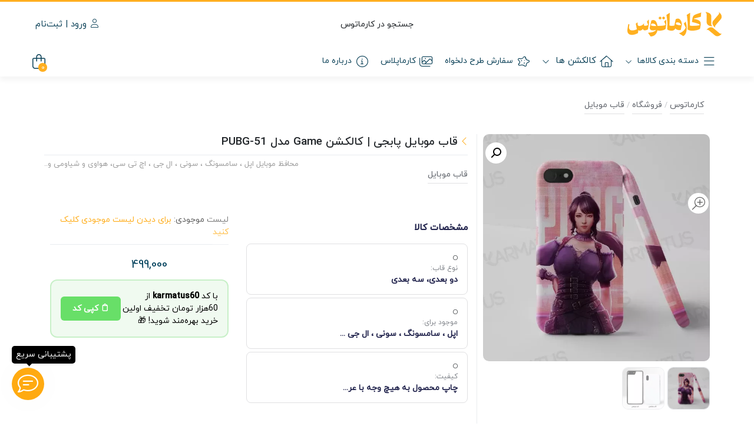

--- FILE ---
content_type: text/html; charset=UTF-8
request_url: https://karmatus.com/shop/%D9%82%D8%A7%D8%A8-%D9%85%D9%88%D8%A8%D8%A7%DB%8C%D9%84-%D8%A8%D8%A7%D8%B2%DB%8C-%D9%BE%D8%A7%D8%A8%D8%AC%DB%8C-pubg-51/
body_size: 63799
content:
<!DOCTYPE html>
<html dir="rtl" lang="fa-IR" prefix="og: https://ogp.me/ns#">
    <head><meta http-equiv="Content-Type" content="text/html; charset=UTF-8"><script>if(navigator.userAgent.match(/MSIE|Internet Explorer/i)||navigator.userAgent.match(/Trident\/7\..*?rv:11/i)){var href=document.location.href;if(!href.match(/[?&]nowprocket/)){if(href.indexOf("?")==-1){if(href.indexOf("#")==-1){document.location.href=href+"?nowprocket=1"}else{document.location.href=href.replace("#","?nowprocket=1#")}}else{if(href.indexOf("#")==-1){document.location.href=href+"&nowprocket=1"}else{document.location.href=href.replace("#","&nowprocket=1#")}}}}</script><script>(()=>{class RocketLazyLoadScripts{constructor(){this.v="2.0.4",this.userEvents=["keydown","keyup","mousedown","mouseup","mousemove","mouseover","mouseout","touchmove","touchstart","touchend","touchcancel","wheel","click","dblclick","input"],this.attributeEvents=["onblur","onclick","oncontextmenu","ondblclick","onfocus","onmousedown","onmouseenter","onmouseleave","onmousemove","onmouseout","onmouseover","onmouseup","onmousewheel","onscroll","onsubmit"]}async t(){this.i(),this.o(),/iP(ad|hone)/.test(navigator.userAgent)&&this.h(),this.u(),this.l(this),this.m(),this.k(this),this.p(this),this._(),await Promise.all([this.R(),this.L()]),this.lastBreath=Date.now(),this.S(this),this.P(),this.D(),this.O(),this.M(),await this.C(this.delayedScripts.normal),await this.C(this.delayedScripts.defer),await this.C(this.delayedScripts.async),await this.T(),await this.F(),await this.j(),await this.A(),window.dispatchEvent(new Event("rocket-allScriptsLoaded")),this.everythingLoaded=!0,this.lastTouchEnd&&await new Promise(t=>setTimeout(t,500-Date.now()+this.lastTouchEnd)),this.I(),this.H(),this.U(),this.W()}i(){this.CSPIssue=sessionStorage.getItem("rocketCSPIssue"),document.addEventListener("securitypolicyviolation",t=>{this.CSPIssue||"script-src-elem"!==t.violatedDirective||"data"!==t.blockedURI||(this.CSPIssue=!0,sessionStorage.setItem("rocketCSPIssue",!0))},{isRocket:!0})}o(){window.addEventListener("pageshow",t=>{this.persisted=t.persisted,this.realWindowLoadedFired=!0},{isRocket:!0}),window.addEventListener("pagehide",()=>{this.onFirstUserAction=null},{isRocket:!0})}h(){let t;function e(e){t=e}window.addEventListener("touchstart",e,{isRocket:!0}),window.addEventListener("touchend",function i(o){o.changedTouches[0]&&t.changedTouches[0]&&Math.abs(o.changedTouches[0].pageX-t.changedTouches[0].pageX)<10&&Math.abs(o.changedTouches[0].pageY-t.changedTouches[0].pageY)<10&&o.timeStamp-t.timeStamp<200&&(window.removeEventListener("touchstart",e,{isRocket:!0}),window.removeEventListener("touchend",i,{isRocket:!0}),"INPUT"===o.target.tagName&&"text"===o.target.type||(o.target.dispatchEvent(new TouchEvent("touchend",{target:o.target,bubbles:!0})),o.target.dispatchEvent(new MouseEvent("mouseover",{target:o.target,bubbles:!0})),o.target.dispatchEvent(new PointerEvent("click",{target:o.target,bubbles:!0,cancelable:!0,detail:1,clientX:o.changedTouches[0].clientX,clientY:o.changedTouches[0].clientY})),event.preventDefault()))},{isRocket:!0})}q(t){this.userActionTriggered||("mousemove"!==t.type||this.firstMousemoveIgnored?"keyup"===t.type||"mouseover"===t.type||"mouseout"===t.type||(this.userActionTriggered=!0,this.onFirstUserAction&&this.onFirstUserAction()):this.firstMousemoveIgnored=!0),"click"===t.type&&t.preventDefault(),t.stopPropagation(),t.stopImmediatePropagation(),"touchstart"===this.lastEvent&&"touchend"===t.type&&(this.lastTouchEnd=Date.now()),"click"===t.type&&(this.lastTouchEnd=0),this.lastEvent=t.type,t.composedPath&&t.composedPath()[0].getRootNode()instanceof ShadowRoot&&(t.rocketTarget=t.composedPath()[0]),this.savedUserEvents.push(t)}u(){this.savedUserEvents=[],this.userEventHandler=this.q.bind(this),this.userEvents.forEach(t=>window.addEventListener(t,this.userEventHandler,{passive:!1,isRocket:!0})),document.addEventListener("visibilitychange",this.userEventHandler,{isRocket:!0})}U(){this.userEvents.forEach(t=>window.removeEventListener(t,this.userEventHandler,{passive:!1,isRocket:!0})),document.removeEventListener("visibilitychange",this.userEventHandler,{isRocket:!0}),this.savedUserEvents.forEach(t=>{(t.rocketTarget||t.target).dispatchEvent(new window[t.constructor.name](t.type,t))})}m(){const t="return false",e=Array.from(this.attributeEvents,t=>"data-rocket-"+t),i="["+this.attributeEvents.join("],[")+"]",o="[data-rocket-"+this.attributeEvents.join("],[data-rocket-")+"]",s=(e,i,o)=>{o&&o!==t&&(e.setAttribute("data-rocket-"+i,o),e["rocket"+i]=new Function("event",o),e.setAttribute(i,t))};new MutationObserver(t=>{for(const n of t)"attributes"===n.type&&(n.attributeName.startsWith("data-rocket-")||this.everythingLoaded?n.attributeName.startsWith("data-rocket-")&&this.everythingLoaded&&this.N(n.target,n.attributeName.substring(12)):s(n.target,n.attributeName,n.target.getAttribute(n.attributeName))),"childList"===n.type&&n.addedNodes.forEach(t=>{if(t.nodeType===Node.ELEMENT_NODE)if(this.everythingLoaded)for(const i of[t,...t.querySelectorAll(o)])for(const t of i.getAttributeNames())e.includes(t)&&this.N(i,t.substring(12));else for(const e of[t,...t.querySelectorAll(i)])for(const t of e.getAttributeNames())this.attributeEvents.includes(t)&&s(e,t,e.getAttribute(t))})}).observe(document,{subtree:!0,childList:!0,attributeFilter:[...this.attributeEvents,...e]})}I(){this.attributeEvents.forEach(t=>{document.querySelectorAll("[data-rocket-"+t+"]").forEach(e=>{this.N(e,t)})})}N(t,e){const i=t.getAttribute("data-rocket-"+e);i&&(t.setAttribute(e,i),t.removeAttribute("data-rocket-"+e))}k(t){Object.defineProperty(HTMLElement.prototype,"onclick",{get(){return this.rocketonclick||null},set(e){this.rocketonclick=e,this.setAttribute(t.everythingLoaded?"onclick":"data-rocket-onclick","this.rocketonclick(event)")}})}S(t){function e(e,i){let o=e[i];e[i]=null,Object.defineProperty(e,i,{get:()=>o,set(s){t.everythingLoaded?o=s:e["rocket"+i]=o=s}})}e(document,"onreadystatechange"),e(window,"onload"),e(window,"onpageshow");try{Object.defineProperty(document,"readyState",{get:()=>t.rocketReadyState,set(e){t.rocketReadyState=e},configurable:!0}),document.readyState="loading"}catch(t){console.log("WPRocket DJE readyState conflict, bypassing")}}l(t){this.originalAddEventListener=EventTarget.prototype.addEventListener,this.originalRemoveEventListener=EventTarget.prototype.removeEventListener,this.savedEventListeners=[],EventTarget.prototype.addEventListener=function(e,i,o){o&&o.isRocket||!t.B(e,this)&&!t.userEvents.includes(e)||t.B(e,this)&&!t.userActionTriggered||e.startsWith("rocket-")||t.everythingLoaded?t.originalAddEventListener.call(this,e,i,o):(t.savedEventListeners.push({target:this,remove:!1,type:e,func:i,options:o}),"mouseenter"!==e&&"mouseleave"!==e||t.originalAddEventListener.call(this,e,t.savedUserEvents.push,o))},EventTarget.prototype.removeEventListener=function(e,i,o){o&&o.isRocket||!t.B(e,this)&&!t.userEvents.includes(e)||t.B(e,this)&&!t.userActionTriggered||e.startsWith("rocket-")||t.everythingLoaded?t.originalRemoveEventListener.call(this,e,i,o):t.savedEventListeners.push({target:this,remove:!0,type:e,func:i,options:o})}}J(t,e){this.savedEventListeners=this.savedEventListeners.filter(i=>{let o=i.type,s=i.target||window;return e!==o||t!==s||(this.B(o,s)&&(i.type="rocket-"+o),this.$(i),!1)})}H(){EventTarget.prototype.addEventListener=this.originalAddEventListener,EventTarget.prototype.removeEventListener=this.originalRemoveEventListener,this.savedEventListeners.forEach(t=>this.$(t))}$(t){t.remove?this.originalRemoveEventListener.call(t.target,t.type,t.func,t.options):this.originalAddEventListener.call(t.target,t.type,t.func,t.options)}p(t){let e;function i(e){return t.everythingLoaded?e:e.split(" ").map(t=>"load"===t||t.startsWith("load.")?"rocket-jquery-load":t).join(" ")}function o(o){function s(e){const s=o.fn[e];o.fn[e]=o.fn.init.prototype[e]=function(){return this[0]===window&&t.userActionTriggered&&("string"==typeof arguments[0]||arguments[0]instanceof String?arguments[0]=i(arguments[0]):"object"==typeof arguments[0]&&Object.keys(arguments[0]).forEach(t=>{const e=arguments[0][t];delete arguments[0][t],arguments[0][i(t)]=e})),s.apply(this,arguments),this}}if(o&&o.fn&&!t.allJQueries.includes(o)){const e={DOMContentLoaded:[],"rocket-DOMContentLoaded":[]};for(const t in e)document.addEventListener(t,()=>{e[t].forEach(t=>t())},{isRocket:!0});o.fn.ready=o.fn.init.prototype.ready=function(i){function s(){parseInt(o.fn.jquery)>2?setTimeout(()=>i.bind(document)(o)):i.bind(document)(o)}return"function"==typeof i&&(t.realDomReadyFired?!t.userActionTriggered||t.fauxDomReadyFired?s():e["rocket-DOMContentLoaded"].push(s):e.DOMContentLoaded.push(s)),o([])},s("on"),s("one"),s("off"),t.allJQueries.push(o)}e=o}t.allJQueries=[],o(window.jQuery),Object.defineProperty(window,"jQuery",{get:()=>e,set(t){o(t)}})}P(){const t=new Map;document.write=document.writeln=function(e){const i=document.currentScript,o=document.createRange(),s=i.parentElement;let n=t.get(i);void 0===n&&(n=i.nextSibling,t.set(i,n));const c=document.createDocumentFragment();o.setStart(c,0),c.appendChild(o.createContextualFragment(e)),s.insertBefore(c,n)}}async R(){return new Promise(t=>{this.userActionTriggered?t():this.onFirstUserAction=t})}async L(){return new Promise(t=>{document.addEventListener("DOMContentLoaded",()=>{this.realDomReadyFired=!0,t()},{isRocket:!0})})}async j(){return this.realWindowLoadedFired?Promise.resolve():new Promise(t=>{window.addEventListener("load",t,{isRocket:!0})})}M(){this.pendingScripts=[];this.scriptsMutationObserver=new MutationObserver(t=>{for(const e of t)e.addedNodes.forEach(t=>{"SCRIPT"!==t.tagName||t.noModule||t.isWPRocket||this.pendingScripts.push({script:t,promise:new Promise(e=>{const i=()=>{const i=this.pendingScripts.findIndex(e=>e.script===t);i>=0&&this.pendingScripts.splice(i,1),e()};t.addEventListener("load",i,{isRocket:!0}),t.addEventListener("error",i,{isRocket:!0}),setTimeout(i,1e3)})})})}),this.scriptsMutationObserver.observe(document,{childList:!0,subtree:!0})}async F(){await this.X(),this.pendingScripts.length?(await this.pendingScripts[0].promise,await this.F()):this.scriptsMutationObserver.disconnect()}D(){this.delayedScripts={normal:[],async:[],defer:[]},document.querySelectorAll("script[type$=rocketlazyloadscript]").forEach(t=>{t.hasAttribute("data-rocket-src")?t.hasAttribute("async")&&!1!==t.async?this.delayedScripts.async.push(t):t.hasAttribute("defer")&&!1!==t.defer||"module"===t.getAttribute("data-rocket-type")?this.delayedScripts.defer.push(t):this.delayedScripts.normal.push(t):this.delayedScripts.normal.push(t)})}async _(){await this.L();let t=[];document.querySelectorAll("script[type$=rocketlazyloadscript][data-rocket-src]").forEach(e=>{let i=e.getAttribute("data-rocket-src");if(i&&!i.startsWith("data:")){i.startsWith("//")&&(i=location.protocol+i);try{const o=new URL(i).origin;o!==location.origin&&t.push({src:o,crossOrigin:e.crossOrigin||"module"===e.getAttribute("data-rocket-type")})}catch(t){}}}),t=[...new Map(t.map(t=>[JSON.stringify(t),t])).values()],this.Y(t,"preconnect")}async G(t){if(await this.K(),!0!==t.noModule||!("noModule"in HTMLScriptElement.prototype))return new Promise(e=>{let i;function o(){(i||t).setAttribute("data-rocket-status","executed"),e()}try{if(navigator.userAgent.includes("Firefox/")||""===navigator.vendor||this.CSPIssue)i=document.createElement("script"),[...t.attributes].forEach(t=>{let e=t.nodeName;"type"!==e&&("data-rocket-type"===e&&(e="type"),"data-rocket-src"===e&&(e="src"),i.setAttribute(e,t.nodeValue))}),t.text&&(i.text=t.text),t.nonce&&(i.nonce=t.nonce),i.hasAttribute("src")?(i.addEventListener("load",o,{isRocket:!0}),i.addEventListener("error",()=>{i.setAttribute("data-rocket-status","failed-network"),e()},{isRocket:!0}),setTimeout(()=>{i.isConnected||e()},1)):(i.text=t.text,o()),i.isWPRocket=!0,t.parentNode.replaceChild(i,t);else{const i=t.getAttribute("data-rocket-type"),s=t.getAttribute("data-rocket-src");i?(t.type=i,t.removeAttribute("data-rocket-type")):t.removeAttribute("type"),t.addEventListener("load",o,{isRocket:!0}),t.addEventListener("error",i=>{this.CSPIssue&&i.target.src.startsWith("data:")?(console.log("WPRocket: CSP fallback activated"),t.removeAttribute("src"),this.G(t).then(e)):(t.setAttribute("data-rocket-status","failed-network"),e())},{isRocket:!0}),s?(t.fetchPriority="high",t.removeAttribute("data-rocket-src"),t.src=s):t.src="data:text/javascript;base64,"+window.btoa(unescape(encodeURIComponent(t.text)))}}catch(i){t.setAttribute("data-rocket-status","failed-transform"),e()}});t.setAttribute("data-rocket-status","skipped")}async C(t){const e=t.shift();return e?(e.isConnected&&await this.G(e),this.C(t)):Promise.resolve()}O(){this.Y([...this.delayedScripts.normal,...this.delayedScripts.defer,...this.delayedScripts.async],"preload")}Y(t,e){this.trash=this.trash||[];let i=!0;var o=document.createDocumentFragment();t.forEach(t=>{const s=t.getAttribute&&t.getAttribute("data-rocket-src")||t.src;if(s&&!s.startsWith("data:")){const n=document.createElement("link");n.href=s,n.rel=e,"preconnect"!==e&&(n.as="script",n.fetchPriority=i?"high":"low"),t.getAttribute&&"module"===t.getAttribute("data-rocket-type")&&(n.crossOrigin=!0),t.crossOrigin&&(n.crossOrigin=t.crossOrigin),t.integrity&&(n.integrity=t.integrity),t.nonce&&(n.nonce=t.nonce),o.appendChild(n),this.trash.push(n),i=!1}}),document.head.appendChild(o)}W(){this.trash.forEach(t=>t.remove())}async T(){try{document.readyState="interactive"}catch(t){}this.fauxDomReadyFired=!0;try{await this.K(),this.J(document,"readystatechange"),document.dispatchEvent(new Event("rocket-readystatechange")),await this.K(),document.rocketonreadystatechange&&document.rocketonreadystatechange(),await this.K(),this.J(document,"DOMContentLoaded"),document.dispatchEvent(new Event("rocket-DOMContentLoaded")),await this.K(),this.J(window,"DOMContentLoaded"),window.dispatchEvent(new Event("rocket-DOMContentLoaded"))}catch(t){console.error(t)}}async A(){try{document.readyState="complete"}catch(t){}try{await this.K(),this.J(document,"readystatechange"),document.dispatchEvent(new Event("rocket-readystatechange")),await this.K(),document.rocketonreadystatechange&&document.rocketonreadystatechange(),await this.K(),this.J(window,"load"),window.dispatchEvent(new Event("rocket-load")),await this.K(),window.rocketonload&&window.rocketonload(),await this.K(),this.allJQueries.forEach(t=>t(window).trigger("rocket-jquery-load")),await this.K(),this.J(window,"pageshow");const t=new Event("rocket-pageshow");t.persisted=this.persisted,window.dispatchEvent(t),await this.K(),window.rocketonpageshow&&window.rocketonpageshow({persisted:this.persisted})}catch(t){console.error(t)}}async K(){Date.now()-this.lastBreath>45&&(await this.X(),this.lastBreath=Date.now())}async X(){return document.hidden?new Promise(t=>setTimeout(t)):new Promise(t=>requestAnimationFrame(t))}B(t,e){return e===document&&"readystatechange"===t||(e===document&&"DOMContentLoaded"===t||(e===window&&"DOMContentLoaded"===t||(e===window&&"load"===t||e===window&&"pageshow"===t)))}static run(){(new RocketLazyLoadScripts).t()}}RocketLazyLoadScripts.run()})();</script>
        <link rel="shortcut icon" href="https://karmatus.com/wp-content/uploads/2022/08/fi.png" type="image/x-icon" />
        
        <meta name="viewport" content="width=device-width, initial-scale=1">
        <meta http-equiv="X-UA-Compatible" content="ie=edge">
                <meta name="theme-color" content="#FFAF20" />
                <meta name="fontiran.com:license" content="B3L8B">
                <link rel="pingback" href="https://karmatus.com/xmlrpc.php" />
        
<!-- بهینه سازی موتور جستجو توسط رنک مث پرو - https://rankmath.com/ -->
<title>خرید قاب موبایل بازی پابجی Pubg - کارماتوس</title><link rel="preload" href="https://karmatus.com/wp-content/cache/perfmatters/karmatus.com/css/product.used.css?ver=1769628327" as="style" /><link rel="stylesheet" id="perfmatters-used-css" href="https://karmatus.com/wp-content/cache/perfmatters/karmatus.com/css/product.used.css?ver=1769628327" media="all" />
<meta name="description" content="قیمت و خرید قاب موبایل بازی پابجی Pubg دو بعدی و سه بعدی برای گوشی سامسونگ، شیائومی، نوکیا، ال جی، اپل، هوآوی طرح بازی پاب جی - کارماتوس"/>
<meta name="robots" content="follow, index, max-snippet:-1, max-video-preview:-1, max-image-preview:large"/>
<link rel="canonical" href="https://karmatus.com/shop/%d9%82%d8%a7%d8%a8-%d9%85%d9%88%d8%a8%d8%a7%db%8c%d9%84-%d8%a8%d8%a7%d8%b2%db%8c-%d9%be%d8%a7%d8%a8%d8%ac%db%8c-pubg-51/" />
<meta property="og:locale" content="fa_IR" />
<meta property="og:type" content="product" />
<meta property="og:title" content="خرید قاب موبایل بازی پابجی Pubg - کارماتوس" />
<meta property="og:description" content="قیمت و خرید قاب موبایل بازی پابجی Pubg دو بعدی و سه بعدی برای گوشی سامسونگ، شیائومی، نوکیا، ال جی، اپل، هوآوی طرح بازی پاب جی - کارماتوس" />
<meta property="og:url" content="https://karmatus.com/shop/%d9%82%d8%a7%d8%a8-%d9%85%d9%88%d8%a8%d8%a7%db%8c%d9%84-%d8%a8%d8%a7%d8%b2%db%8c-%d9%be%d8%a7%d8%a8%d8%ac%db%8c-pubg-51/" />
<meta property="og:site_name" content="کارماتوس" />
<meta property="og:updated_time" content="2025-12-31T12:56:11+03:30" />
<meta property="og:image" content="https://karmatus.com/wp-admin/admin-ajax.php?action=rank_math_overlay_thumb&id=10902&type=play&hash=8009ce80e4bb93a76264d790f0c918dd" />
<meta property="og:image:secure_url" content="https://karmatus.com/wp-admin/admin-ajax.php?action=rank_math_overlay_thumb&id=10902&type=play&hash=8009ce80e4bb93a76264d790f0c918dd" />
<meta property="og:image:width" content="1920" />
<meta property="og:image:height" content="1920" />
<meta property="og:image:alt" content="قاب موبایل بازی پابجی Pubg" />
<meta property="og:image:type" content="image/webp" />
<meta property="product:brand" content="پابجی Pubg" />
<meta property="product:price:amount" content="4990000" />
<meta property="product:price:currency" content="IRR" />
<meta property="product:availability" content="instock" />
<meta property="product:retailer_item_id" content="PUBG MC 0051" />
<meta name="twitter:card" content="summary_large_image" />
<meta name="twitter:title" content="خرید قاب موبایل بازی پابجی Pubg - کارماتوس" />
<meta name="twitter:description" content="قیمت و خرید قاب موبایل بازی پابجی Pubg دو بعدی و سه بعدی برای گوشی سامسونگ، شیائومی، نوکیا، ال جی، اپل، هوآوی طرح بازی پاب جی - کارماتوس" />
<meta name="twitter:image" content="https://karmatus.com/wp-admin/admin-ajax.php?action=rank_math_overlay_thumb&id=10902&type=play&hash=8009ce80e4bb93a76264d790f0c918dd" />
<meta name="twitter:label1" content="قیمت" />
<meta name="twitter:data1" content="499,000 تومان" />
<meta name="twitter:label2" content="دسترسی" />
<meta name="twitter:data2" content="موجود" />
<script type="application/ld+json" class="rank-math-schema-pro">{"@context":"https://schema.org","@graph":[{"@type":"Place","@id":"https://karmatus.com/#place","address":{"@type":"PostalAddress","streetAddress":"\u06a9\u0631\u0645\u0627\u0646 \u0634\u0647\u0631\u06a9 \u0645\u0637\u0647\u0631\u06cc \u062e\u06cc\u0627\u0628\u0627\u0646 \u0647\u062c\u0631\u062a \u06a9\u0648\u0686\u0647 8","postalCode":"7617943411","addressCountry":"\u0627\u06cc\u0631\u0627\u0646"}},{"@type":"Organization","@id":"https://karmatus.com/#organization","name":"\u06a9\u0627\u0631\u0645\u0627\u062a\u0648\u0633","url":"https://karmatus.com","email":"info@karmatus.com","address":{"@type":"PostalAddress","streetAddress":"\u06a9\u0631\u0645\u0627\u0646 \u0634\u0647\u0631\u06a9 \u0645\u0637\u0647\u0631\u06cc \u062e\u06cc\u0627\u0628\u0627\u0646 \u0647\u062c\u0631\u062a \u06a9\u0648\u0686\u0647 8","postalCode":"7617943411","addressCountry":"\u0627\u06cc\u0631\u0627\u0646"},"logo":{"@type":"ImageObject","@id":"https://karmatus.com/#logo","url":"https://karmatus.com/wp-content/uploads/2022/08/16.webp","contentUrl":"https://karmatus.com/wp-content/uploads/2022/08/16.webp","caption":"\u06a9\u0627\u0631\u0645\u0627\u062a\u0648\u0633","inLanguage":"fa-IR","width":"300","height":"107"},"contactPoint":[{"@type":"ContactPoint","telephone":"+989020482846","contactType":"customer support"}],"location":{"@id":"https://karmatus.com/#place"}},{"@type":"WebSite","@id":"https://karmatus.com/#website","url":"https://karmatus.com","name":"\u06a9\u0627\u0631\u0645\u0627\u062a\u0648\u0633","alternateName":"karmatus","publisher":{"@id":"https://karmatus.com/#organization"},"inLanguage":"fa-IR"},{"@type":"ImageObject","@id":"https://karmatus.com/wp-content/uploads/2023/02/PUBG-MC-0051.webp","url":"https://karmatus.com/wp-content/uploads/2023/02/PUBG-MC-0051.webp","width":"1920","height":"1920","inLanguage":"fa-IR"},{"@type":"BreadcrumbList","@id":"https://karmatus.com/shop/%d9%82%d8%a7%d8%a8-%d9%85%d9%88%d8%a8%d8%a7%db%8c%d9%84-%d8%a8%d8%a7%d8%b2%db%8c-%d9%be%d8%a7%d8%a8%d8%ac%db%8c-pubg-51/#breadcrumb","itemListElement":[{"@type":"ListItem","position":"1","item":{"@id":"https://karmatus.com/","name":"\u06a9\u0627\u0631\u0645\u0627\u062a\u0648\u0633"}},{"@type":"ListItem","position":"2","item":{"@id":"https://karmatus.com/shop/","name":"\u0641\u0631\u0648\u0634\u06af\u0627\u0647"}},{"@type":"ListItem","position":"3","item":{"@id":"https://karmatus.com/product-category/mobile-cover/","name":"\u0642\u0627\u0628 \u0645\u0648\u0628\u0627\u06cc\u0644"}},{"@type":"ListItem","position":"4","item":{"@id":"https://karmatus.com/shop/%d9%82%d8%a7%d8%a8-%d9%85%d9%88%d8%a8%d8%a7%db%8c%d9%84-%d8%a8%d8%a7%d8%b2%db%8c-%d9%be%d8%a7%d8%a8%d8%ac%db%8c-pubg-51/","name":"\u0642\u0627\u0628 \u0645\u0648\u0628\u0627\u06cc\u0644 \u067e\u0627\u0628\u062c\u06cc | \u06a9\u0627\u0644\u06a9\u0634\u0646 Game \u0645\u062f\u0644 PUBG-51"}}]},{"@type":"ItemPage","@id":"https://karmatus.com/shop/%d9%82%d8%a7%d8%a8-%d9%85%d9%88%d8%a8%d8%a7%db%8c%d9%84-%d8%a8%d8%a7%d8%b2%db%8c-%d9%be%d8%a7%d8%a8%d8%ac%db%8c-pubg-51/#webpage","url":"https://karmatus.com/shop/%d9%82%d8%a7%d8%a8-%d9%85%d9%88%d8%a8%d8%a7%db%8c%d9%84-%d8%a8%d8%a7%d8%b2%db%8c-%d9%be%d8%a7%d8%a8%d8%ac%db%8c-pubg-51/","name":"\u062e\u0631\u06cc\u062f \u0642\u0627\u0628 \u0645\u0648\u0628\u0627\u06cc\u0644 \u0628\u0627\u0632\u06cc \u067e\u0627\u0628\u062c\u06cc Pubg - \u06a9\u0627\u0631\u0645\u0627\u062a\u0648\u0633","datePublished":"2023-02-19T10:47:39+03:30","dateModified":"2025-12-31T12:56:11+03:30","isPartOf":{"@id":"https://karmatus.com/#website"},"primaryImageOfPage":{"@id":"https://karmatus.com/wp-content/uploads/2023/02/PUBG-MC-0051.webp"},"inLanguage":"fa-IR","breadcrumb":{"@id":"https://karmatus.com/shop/%d9%82%d8%a7%d8%a8-%d9%85%d9%88%d8%a8%d8%a7%db%8c%d9%84-%d8%a8%d8%a7%d8%b2%db%8c-%d9%be%d8%a7%d8%a8%d8%ac%db%8c-pubg-51/#breadcrumb"}},{"@type":"Product","brand":{"@type":"Brand","name":"\u067e\u0627\u0628\u062c\u06cc Pubg"},"name":"\u062e\u0631\u06cc\u062f \u0642\u0627\u0628 \u0645\u0648\u0628\u0627\u06cc\u0644 \u0628\u0627\u0632\u06cc \u067e\u0627\u0628\u062c\u06cc Pubg - \u06a9\u0627\u0631\u0645\u0627\u062a\u0648\u0633","description":"\u0642\u06cc\u0645\u062a \u0648 \u062e\u0631\u06cc\u062f \u0642\u0627\u0628 \u0645\u0648\u0628\u0627\u06cc\u0644 \u0628\u0627\u0632\u06cc \u067e\u0627\u0628\u062c\u06cc Pubg \u062f\u0648 \u0628\u0639\u062f\u06cc \u0648 \u0633\u0647 \u0628\u0639\u062f\u06cc \u0628\u0631\u0627\u06cc \u06af\u0648\u0634\u06cc \u0633\u0627\u0645\u0633\u0648\u0646\u06af\u060c \u0634\u06cc\u0627\u0626\u0648\u0645\u06cc\u060c \u0646\u0648\u06a9\u06cc\u0627\u060c \u0627\u0644 \u062c\u06cc\u060c \u0627\u067e\u0644\u060c \u0647\u0648\u0622\u0648\u06cc \u0637\u0631\u062d \u0628\u0627\u0632\u06cc \u067e\u0627\u0628 \u062c\u06cc - \u06a9\u0627\u0631\u0645\u0627\u062a\u0648\u0633","sku":"PUBG MC 0051","category":"\u0642\u0627\u0628 \u0645\u0648\u0628\u0627\u06cc\u0644","mainEntityOfPage":{"@id":"https://karmatus.com/shop/%d9%82%d8%a7%d8%a8-%d9%85%d9%88%d8%a8%d8%a7%db%8c%d9%84-%d8%a8%d8%a7%d8%b2%db%8c-%d9%be%d8%a7%d8%a8%d8%ac%db%8c-pubg-51/#webpage"},"weight":{"@type":"QuantitativeValue","unitCode":"GRM","value":"500"},"height":{"@type":"QuantitativeValue","unitCode":"CMT","value":"1"},"width":{"@type":"QuantitativeValue","unitCode":"CMT","value":"20"},"depth":{"@type":"QuantitativeValue","unitCode":"CMT","value":"20"},"image":[{"@type":"ImageObject","url":"https://karmatus.com/wp-content/uploads/2023/02/PUBG-MC-0051.webp","height":"1920","width":"1920"},{"@type":"ImageObject","url":"https://karmatus.com/wp-content/uploads/2022/08/abtvrroxcvop.webp","height":"512","width":"512"}],"offers":{"@type":"Offer","price":"4990000","priceCurrency":"IRR","priceValidUntil":"2027-12-31","availability":"http://schema.org/InStock","itemCondition":"NewCondition","url":"https://karmatus.com/shop/%d9%82%d8%a7%d8%a8-%d9%85%d9%88%d8%a8%d8%a7%db%8c%d9%84-%d8%a8%d8%a7%d8%b2%db%8c-%d9%be%d8%a7%d8%a8%d8%ac%db%8c-pubg-51/","seller":{"@type":"Organization","@id":"https://karmatus.com/","name":"\u06a9\u0627\u0631\u0645\u0627\u062a\u0648\u0633","url":"https://karmatus.com","logo":"https://karmatus.com/wp-content/uploads/2022/08/16.webp"}},"additionalProperty":[{"@type":"PropertyValue","name":"%d9%85%d9%88%d8%ac%d9%88%d8%af-%d8%a8%d8%b1%d8%a7%db%8c","value":"\u0627\u067e\u0644 \u060c \u0633\u0627\u0645\u0633\u0648\u0646\u06af \u060c \u0633\u0648\u0646\u06cc \u060c \u0627\u0644 \u062c\u06cc \u060c \u0627\u0686 \u062a\u06cc \u0633\u06cc\u060c \u0647\u0648\u0627\u0648\u06cc \u0648 \u0634\u06cc\u0627\u0648\u0645\u06cc \u0648.."},{"@type":"PropertyValue","name":"%da%a9%db%8c%d9%81%db%8c%d8%aa","value":"\u0686\u0627\u067e \u0645\u062d\u0635\u0648\u0644 \u0628\u0647 \u0647\u06cc\u0686 \u0648\u062c\u0647 \u0628\u0627 \u0639\u0631\u0642 \u06a9\u0631\u062f\u0646 \u062f\u0633\u062a \u06cc\u0627 \u0627\u0644\u06a9\u0644 \u0632\u062f\u0646 \u067e\u0627\u06a9 \u0646\u0645\u06cc\u0634\u0648\u062f"}],"@id":"https://karmatus.com/shop/%d9%82%d8%a7%d8%a8-%d9%85%d9%88%d8%a8%d8%a7%db%8c%d9%84-%d8%a8%d8%a7%d8%b2%db%8c-%d9%be%d8%a7%d8%a8%d8%ac%db%8c-pubg-51/#richSnippet"}]}</script>
<!-- /افزونه سئو وردپرس رنک مث -->

<link rel='dns-prefetch' href='//unpkg.com' />

<link rel="alternate" type="application/rss+xml" title="کارماتوس &raquo; خوراک" href="https://karmatus.com/feed/" />
<link rel="alternate" type="application/rss+xml" title="کارماتوس &raquo; خوراک دیدگاه‌ها" href="https://karmatus.com/comments/feed/" />
<link rel="alternate" type="application/rss+xml" title="کارماتوس &raquo; قاب موبایل پابجی | کالکشن Game مدل PUBG-51 خوراک دیدگاه‌ها" href="https://karmatus.com/shop/%d9%82%d8%a7%d8%a8-%d9%85%d9%88%d8%a8%d8%a7%db%8c%d9%84-%d8%a8%d8%a7%d8%b2%db%8c-%d9%be%d8%a7%d8%a8%d8%ac%db%8c-pubg-51/feed/" />
<style id='wp-img-auto-sizes-contain-inline-css'>
img:is([sizes=auto i],[sizes^="auto," i]){contain-intrinsic-size:3000px 1500px}
/*# sourceURL=wp-img-auto-sizes-contain-inline-css */
</style>
<link data-minify="1" rel="stylesheet" id="themecomplete-fontawesome-css" media="screen" data-pmdelayedstyle="https://karmatus.com/wp-content/cache/min/1/wp-content/plugins/woocommerce-tm-extra-product-options/assets/css/fontawesome.css?ver=1769775231">
<link data-minify="1" rel="stylesheet" id="themecomplete-animate-css" media="all" data-pmdelayedstyle="https://karmatus.com/wp-content/cache/min/1/wp-content/plugins/woocommerce-tm-extra-product-options/assets/css/animate.css?ver=1769775231">
<link data-minify="1" rel="stylesheet" id="themecomplete-epo-css" media="all" data-pmdelayedstyle="https://karmatus.com/wp-content/cache/min/1/wp-content/plugins/woocommerce-tm-extra-product-options/assets/css/tm-epo.css?ver=1769775231">
<link data-minify="1" rel="stylesheet" id="themecomplete-epo-smallscreen-css" media="only screen and (max-width: 768px)" data-pmdelayedstyle="https://karmatus.com/wp-content/cache/min/1/wp-content/plugins/woocommerce-tm-extra-product-options/assets/css/tm-epo-smallscreen.css?ver=1769775231">
<link data-minify="1" rel="stylesheet" id="themecomplete-epo-rtl-css" media="all" data-pmdelayedstyle="https://karmatus.com/wp-content/cache/min/1/wp-content/plugins/woocommerce-tm-extra-product-options/assets/css/tm-epo-rtl.css?ver=1769775231">
<style id='themecomplete-styles-header-inline-css'>
:root {--tcgaprow: 15px;--tcgapcolumn: 15px;}
/*# sourceURL=themecomplete-styles-header-inline-css */
</style>
<link rel="stylesheet" id="wp-block-library-rtl-css" media="all" data-pmdelayedstyle="https://karmatus.com/wp-includes/css/dist/block-library/style-rtl.min.css?ver=6.9">
<style id='classic-theme-styles-inline-css'>
/*! This file is auto-generated */
.wp-block-button__link{color:#fff;background-color:#32373c;border-radius:9999px;box-shadow:none;text-decoration:none;padding:calc(.667em + 2px) calc(1.333em + 2px);font-size:1.125em}.wp-block-file__button{background:#32373c;color:#fff;text-decoration:none}
/*# sourceURL=/wp-includes/css/classic-themes.min.css */
</style>
<link data-minify="1" rel="stylesheet" id="karmatus-banner-style-css" media="all" data-pmdelayedstyle="https://karmatus.com/wp-content/cache/min/1/wp-content/plugins/Karmatus%20Installment%20Banner/style.css?ver=1769775231">
<link data-minify="1" rel="stylesheet" id="karmatus-frontend-css" media="all" data-pmdelayedstyle="https://karmatus.com/wp-content/cache/min/1/wp-content/plugins/karmatus-product-gallery/assets/karmatus-frontend.css?ver=1769775231">
<link rel="stylesheet" id="photoswipe-css" media="all" data-pmdelayedstyle="https://karmatus.com/wp-content/cache/background-css/1/karmatus.com/wp-content/plugins/woocommerce/assets/css/photoswipe/photoswipe.min.css?ver=10.4.3&amp;wpr_t=1769835984">
<link rel="stylesheet" id="photoswipe-default-skin-css" media="all" data-pmdelayedstyle="https://karmatus.com/wp-content/cache/background-css/1/karmatus.com/wp-content/plugins/woocommerce/assets/css/photoswipe/default-skin/default-skin.min.css?ver=10.4.3&amp;wpr_t=1769835984">
<link data-minify="1" rel="stylesheet" id="woocommerce-layout-rtl-css" media="all" data-pmdelayedstyle="https://karmatus.com/wp-content/cache/min/1/wp-content/plugins/woocommerce/assets/css/woocommerce-layout-rtl.css?ver=1769775231">
<link data-minify="1" rel="stylesheet" id="woocommerce-smallscreen-rtl-css" media="only screen and (max-width: 768px)" data-pmdelayedstyle="https://karmatus.com/wp-content/cache/min/1/wp-content/plugins/woocommerce/assets/css/woocommerce-smallscreen-rtl.css?ver=1769775231">
<link data-minify="1" rel="stylesheet" id="woocommerce-general-rtl-css" media="all" data-pmdelayedstyle="https://karmatus.com/wp-content/cache/background-css/1/karmatus.com/wp-content/cache/min/1/wp-content/plugins/woocommerce/assets/css/woocommerce-rtl.css?ver=1769775231&amp;wpr_t=1769835984">
<style id='woocommerce-inline-inline-css'>
.woocommerce form .form-row .required { visibility: hidden; }
/*# sourceURL=woocommerce-inline-inline-css */
</style>
<link data-minify="1" rel="stylesheet" id="mega-theme-icon-css" media="all" data-pmdelayedstyle="https://karmatus.com/wp-content/cache/min/1/wp-content/plugins/elementor-pro/megatheme/includes/icon/style.css?ver=1769775231">
<link rel="stylesheet" id="dina-bootstrap-css" media="all" data-pmdelayedstyle="https://karmatus.com/wp-content/themes/dinakala/css/bootstrap-rtl.min.css?ver=6.5.2">
<link data-minify="1" rel="stylesheet" id="dina-awe-css" media="all" data-pmdelayedstyle="https://karmatus.com/wp-content/cache/min/1/wp-content/themes/dinakala/css/fontawesome.min.css?ver=1769775232">
<link data-minify="1" rel="stylesheet" id="dina-style-css" media="all" data-pmdelayedstyle="https://karmatus.com/wp-content/cache/background-css/1/karmatus.com/wp-content/cache/min/1/wp-content/themes/dinakala/style.css?ver=1769775232&amp;wpr_t=1769835984">
<link data-minify="1" rel="stylesheet" id="dina-font-css" media="all" data-pmdelayedstyle="https://karmatus.com/wp-content/cache/min/1/wp-content/themes/dinakala/css/yekan.css?ver=1769775232">
<link rel="stylesheet" id="dina-simple-lightbox-css" media="all" data-pmdelayedstyle="https://karmatus.com/wp-content/themes/dinakala/css/simpleLightbox.min.css?ver=6.5.2">
<link data-minify="1" rel="stylesheet" id="karmatus-cart-notif-styles-css" media="all" data-pmdelayedstyle="https://karmatus.com/wp-content/cache/min/1/wp-content/plugins/Karmatus%20Cart%20Notif/assets/css/karmatus-styles.css?ver=1769775232">
<link data-minify="1" rel="stylesheet" id="karmatus-cta-style-css" media="all" data-pmdelayedstyle="https://karmatus.com/wp-content/cache/min/1/wp-content/plugins/Karmatus-cta-enhancer/assets/css/style.css?ver=1769775232">
<style id='karmatus-inline-handle-inline-css'>
/* Karmatus Trust & Reviews - Inline Styles v3.2.0 */ .karmatus-reviews-section { margin: 25px 0; padding: 15px; background: #fff; border-radius: 12px; border: 1px solid #e0e0e0; box-shadow: 0 2px 8px rgba(0,0,0,0.04); overflow: hidden; } .karmatus-reviews-title, .karmatus-trust-title { font-size: 16px; font-weight: 700; color: #111827; margin: 0 0 15px; text-align: center; display: flex; align-items: center; justify-content: center; gap: 8px; } .karmatus-reviews-title::before { content: '💬'; font-size: 1.2em; } .karmatus-trust-title::before { content: '🛡️'; font-size: 1.2em; } .karmatus-reviews-slider-container { position: relative; width: 100%; } .karmatus-reviews-slider { display: flex; overflow-x: auto; scroll-snap-type: x mandatory; scroll-behavior: smooth; -webkit-overflow-scrolling: touch; scrollbar-width: none; direction: rtl; padding-bottom: 5px; gap: 12px; } .karmatus-reviews-slider::-webkit-scrollbar { display: none; } .karmatus-review-slide { flex: 0 0 calc(100% - 10px); width: calc(100% - 10px); scroll-snap-align: center; box-sizing: border-box; background: #f9fafb; border-radius: 10px; padding: 14px; border: 1px solid #e5e7eb; } .review-header { display: flex; justify-content: space-between; align-items: center; margin-bottom: 8px; } .review-rating .star-rating { font-size: 14px; } .review-author { font-size: 12px; font-weight: 600; color: #6b7280; } .review-content { font-size: 13px; color: #374151; line-height: 1.6; margin-bottom: 10px; min-height: 60px; } .review-product { display: flex; align-items: center; gap: 10px; padding: 8px; background: #fff; border: 1px solid #e5e7eb; border-radius: 8px; text-decoration: none; transition: border-color 0.2s; } .review-product:hover { border-color: #FFAA11; } .review-product img { width: 40px; height: 40px; border-radius: 6px; object-fit: cover; } .product-info { overflow: hidden; } .product-name { font-size: 11px; font-weight: 600; color: #111827; white-space: nowrap; overflow: hidden; text-overflow: ellipsis; } .product-price { font-size: 11px; color: #FFAA11; font-weight: 700; } .admin-reply { background: #fff8e1; border-right: 3px solid #FFAA11; padding: 10px; margin-top: 10px; border-radius: 4px; font-size: 12px; line-height: 1.5; color: #4b5563; } .karmatus-trust-section { margin: 25px 0; padding: 0; width: 100%; } .karmatus-trust-grid { display: grid; grid-template-columns: repeat(4, minmax(0, 1fr)); gap: 8px; width: 100%; } .karmatus-trust-item { display: flex; flex-direction: column; align-items: center; justify-content: center; text-align: center; text-decoration: none; background: #fff; border: 1px solid #e5e7eb; border-radius: 12px; padding: 12px 5px; transition: all 0.25s cubic-bezier(0.4, 0, 0.2, 1); box-shadow: 0 1px 2px rgba(0,0,0,0.02); min-height: 90px; overflow: hidden; } .karmatus-trust-item:hover { transform: translateY(-4px); border-color: #FFAA11; box-shadow: 0 5px 15px rgba(255, 170, 17, 0.1); } .karmatus-trust-item img, .karmatus-trust-item i { flex-shrink: 0; margin-bottom: 8px; transition: transform 0.25s; } .karmatus-trust-item img { width: 38px; height: 38px; object-fit: contain; } .karmatus-trust-item i { font-size: 32px; color: #4b5563; line-height: 1; } .karmatus-trust-item:hover i { color: #FFAA11; } .karmatus-trust-item:hover img { transform: scale(1.08); } .karmatus-trust-item span { font-size: 11px; font-weight: 600; color: #374151; line-height: 1.3; width: 100%; white-space: nowrap; overflow: hidden; text-overflow: ellipsis; padding: 0 2px; } @media (max-width: 380px) { .karmatus-trust-grid { gap: 5px; } .karmatus-trust-item { min-height: 80px; padding: 8px 3px; } .karmatus-trust-item img { width: 32px; height: 32px; } .karmatus-trust-item i { font-size: 28px; } .karmatus-trust-item span { font-size: 10px; } }
/*# sourceURL=karmatus-inline-handle-inline-css */
</style>
<style id='kpe-styles-inline-css'>
.shadow-box:not(button):not(.btn):not([class*="button"]):not([class*="btn"]){box-shadow:none!important}.kpe-modern-breadcrumb{padding:6px 0;background:#fff;direction:rtl;width:100%;margin:0}.kpe-breadcrumb-container{direction:rtl;text-align:right;display:flex;overflow-x:auto;overflow-y:hidden;-ms-overflow-style:none;scrollbar-width:none;align-items:center;gap:6px;padding:0 15px!important;max-width:100%;margin:0}.kpe-breadcrumb-container::-webkit-scrollbar{display:none}.kpe-breadcrumb-item{display:flex;align-items:center;white-space:nowrap;flex-shrink:0}.kpe-breadcrumb-item a{font-size:14px;font-weight:500;color:#62666d;text-decoration:none;padding:4px 0;transition:color .2s ease;line-height:1.5;border-bottom:1px solid #e0e0e2}.kpe-breadcrumb-item a:hover{color:#FF9900;border-bottom-color:#FF9900}.kpe-breadcrumb-separator{display:flex;align-items:center;font-size:13px;color:#c1c4c8;margin:0 4px;user-select:none}.bread-row{margin-bottom:0!important;padding-bottom:0!important}.bread-row .breadcrumbs,.bread-row .shadow-box{padding:8px 15px!important;margin:0!important;box-shadow:none!important}.bread-row .col-12{padding-left:15px!important;padding-right:15px!important}.rank-math-breadcrumb{display:none!important}.kpe-meta-wrapper{display:flex;flex-direction:column;gap:12px;margin:12px 0 16px;padding:0}.kpe-categories-wrapper{display:flex;justify-content:flex-start;align-items:center;flex-wrap:wrap;gap:8px;direction:rtl;text-align:right}.kpe-category-item{display:flex;align-items:center;white-space:nowrap;flex-shrink:0}.kpe-category-item a{font-size:14px;font-weight:500;color:#62666d;text-decoration:none;padding:4px 0;transition:color .2s ease;border-bottom:1px solid #e0e0e2}.kpe-category-item a:hover{color:#FF9900;border-bottom-color:#FF9900}.kpe-category-separator{margin:0 6px;font-size:13px;color:#c1c4c8;display:flex;align-items:center;user-select:none}.product-features{display:block!important;width:100%;padding:20px 0;background:#fff;margin:14px 0}.dina-features-ul,.dina-features-ul li{list-style:none!important;list-style-type:none!important;list-style-image:none!important;list-style-position:outside!important}.dina-features-ul li::before,.dina-features-ul li::after,.dina-features-ul li::marker{display:none!important;content:none!important;list-style:none!important}@media(min-width:769px){.dina-features-title{font-size:18px;font-weight:700;color:#23254e;margin:0 0 14px 0;display:block}.dina-features-ul{display:flex!important;flex-direction:column!important;gap:12px!important;width:100%;padding:0!important;margin:0!important}.dina-features-ul li{display:flex!important;flex-direction:column;gap:6px;padding:14px 16px;border:1px solid #e0e0e2;border-radius:8px;background:#fff;transition:all .2s ease;width:100%}.dina-features-ul li:hover{border-color:#FF9900;box-shadow:0 2px 8px rgba(255,153,0,.2);transform:translateX(-3px)}.dina-showmore-features{display:inline-block!important;margin-top:12px;padding:8px 16px;background:transparent;border:none;color:#FF9900;font-size:14px;font-weight:600;cursor:pointer;transition:opacity .2s ease}.dina-showmore-features:hover{opacity:.8}}@media(max-width:768px){.product-features{padding:16px 0;margin:16px 0;position:relative;width:100%}.dina-features-title{font-size:16px;font-weight:700;color:#23254e;margin:0 0 12px 0;padding:0 0;display:flex!important;justify-content:space-between;align-items:center;position:relative}.dina-features-title .kpe-view-all-btn{display:inline-flex!important;align-items:center;gap:4px;color:#FF9900;font-size:14px;font-weight:500;cursor:pointer;padding:16px;background:none;border:none;text-decoration:none;order:2;flex-direction:row-reverse}.dina-features-title .kpe-view-all-btn:hover{text-decoration:underline}.dina-features-title .kpe-chevron-left{width:16px;height:16px;display:inline-block;position:relative;flex-shrink:0}.dina-features-title .kpe-chevron-left{content:"";position:absolute;left:5px;top:23px;width:6px;height:6px;border-left:2px solid currentColor;border-bottom:2px solid currentColor;transform:rotate(45deg)}.dina-features-limited,.dina-features-unlimited{width:100%}.dina-features-ul{display:flex!important;flex-direction:row!important;gap:8px!important;overflow-x:auto!important;overflow-y:hidden!important;margin:0!important;-webkit-overflow-scrolling:touch;scroll-behavior:smooth;-ms-overflow-style:none;scrollbar-width:none}.dina-features-ul::-webkit-scrollbar{display:none!important}.dina-features-ul li{display:inline-flex!important;flex-direction:column;gap:4px;padding:10px 12px;border:1px solid #e0e0e2;border-radius:8px;background:#fff;width:fit-content!important;min-width:0!important;max-width:fit-content!important;flex:0 0 auto;transition:border-color .2s ease}.dina-features-ul li:active{border-color:#FF9900}.dina-showmore-features{display:none!important}}.dina-features-ul li .ftitle{font-size:12px;font-weight:400;color:#81858b;line-height:1.5;margin:0;white-space:nowrap;width:fit-content}.dina-features-ul li .ftitle::before,.dina-features-ul li .ftitle::after{display:none!important;content:none!important}.dina-features-ul li .fdesc{font-size:14px;font-weight:700;color:#23254e;line-height:1.5;margin:0;max-width:200px;overflow:hidden;text-overflow:ellipsis;white-space:nowrap;width:fit-content}@media(max-width:768px){.dina-features-ul li .ftitle{font-size:11px}.dina-features-ul li .fdesc{font-size:13px;max-width:180px}}@media(max-width:480px){.dina-features-ul li{padding:10px;gap:3px}.dina-features-ul li .ftitle{font-size:10px}.dina-features-ul li .fdesc{font-size:12px;max-width:160px}}.product_meta .posted_in,.product_meta .tagged_as{display:none!important}.woocommerce-product-details__short-description{margin:14px 0!important}.product_title.entry-title{margin-bottom:6px!important}.psub_title{margin-bottom:8px!important}@media(max-width:768px){.kpe-breadcrumb-container{gap:6px;padding:0 16px}.kpe-breadcrumb-item a{font-size:13px}.kpe-breadcrumb-separator,.kpe-category-separator{font-size:12px;margin:0 4px}.kpe-category-item a{font-size:13px}.kpe-meta-wrapper{gap:10px;margin:10px 0 14px}}@media(max-width:480px){.kpe-breadcrumb-container{padding:0 12px}.kpe-breadcrumb-item a,.kpe-category-item a{font-size:12px}}.woocommerce-Price-currencySymbol{font-size:0!important;display:inline-block!important;width:20px!important;height:20px!important;vertical-align:baseline!important;margin-right:2px!important;margin-left:0!important;background-image:var(--wpr-bg-2e16ec54-6e4c-43e8-bcbc-a821e7f45cae)!important;background-size:contain!important;background-repeat:no-repeat!important;background-position:center!important;overflow:hidden!important;text-indent:-9999px!important;filter:brightness(0)saturate(100%)invert(27%)sepia(8%)saturate(878%)hue-rotate(185deg)brightness(95%)contrast(88%)!important;position:relative!important;top:2px!important}.product-info-top .price .woocommerce-Price-currencySymbol,.summary .price .woocommerce-Price-currencySymbol{width:24px!important;height:24px!important;top:3px!important;margin-right:3px!important}@media(max-width:768px){.woocommerce-Price-currencySymbol{width:18px!important;height:18px!important;top:2px!important;margin-right:2px!important}.product-info-top .price .woocommerce-Price-currencySymbol,.summary .price .woocommerce-Price-currencySymbol{width:20px!important;height:20px!important;top:2px!important;margin-right:2px!important}}.price .woocommerce-Price-currencySymbol,.amount .woocommerce-Price-currencySymbol{font-size:0!important;background-image:var(--wpr-bg-60b65b6a-457a-4709-b948-3adbe3290fd4)!important;filter:brightness(0)saturate(100%)invert(27%)sepia(8%)saturate(878%)hue-rotate(185deg)brightness(95%)contrast(88%)!important}
/*# sourceURL=kpe-styles-inline-css */
</style>
<style id='themecomplete-extra-css-inline-css'>
.tm-extra-product-options{position:relative!important}.karmatus-step-modal .tc-epo-element-label,.karmatus-step-modal .tc-images-container{display:block!important}#tm-epo-totals{position:absolute!important;left:-9999px!important;top:-9999px!important;visibility:hidden!important;opacity:0!important;z-index:-999!important;width:1px!important;height:1px!important;overflow:hidden!important;display:block!important}.karmatus-step-modal input,.karmatus-step-modal select,.karmatus-step-modal textarea{pointer-events:auto!important;visibility:visible!important;opacity:1!important}.tc-container.cpf-element{position:relative!important}.karmatus-step-modal .tc-images-container .tc-image{max-width:100%!important;height:auto!important}.karmatus-step-modal input[type=radio],.karmatus-step-modal input[type=checkbox]{width:auto!important;height:auto!important;margin:0 5px 0 0!important}.karmatus-step-modal .tc-epo-element-label{font-weight:700!important;margin-bottom:10px!important}

/*# sourceURL=themecomplete-extra-css-inline-css */
</style>
<style id='rocket-lazyload-inline-css'>
.rll-youtube-player{position:relative;padding-bottom:56.23%;height:0;overflow:hidden;max-width:100%;}.rll-youtube-player:focus-within{outline: 2px solid currentColor;outline-offset: 5px;}.rll-youtube-player iframe{position:absolute;top:0;left:0;width:100%;height:100%;z-index:100;background:0 0}.rll-youtube-player img{bottom:0;display:block;left:0;margin:auto;max-width:100%;width:100%;position:absolute;right:0;top:0;border:none;height:auto;-webkit-transition:.4s all;-moz-transition:.4s all;transition:.4s all}.rll-youtube-player img:hover{-webkit-filter:brightness(75%)}.rll-youtube-player .play{height:100%;width:100%;left:0;top:0;position:absolute;background:var(--wpr-bg-00f79582-4ae2-4165-9100-1f9a7f9b840f) no-repeat center;background-color: transparent !important;cursor:pointer;border:none;}
/*# sourceURL=rocket-lazyload-inline-css */
</style>
<script src="https://karmatus.com/wp-includes/js/jquery/jquery.min.js?ver=3.7.1" id="jquery-core-js"></script>
<script type="rocketlazyloadscript" id="jquery-js-after">
jQuery(document).ready(function($){"use strict";if($(window).width()<=768){const title=$(".dina-features-title");if(title.length&&!title.find(".kpe-view-all-btn").length){title.append('<span class="kpe-view-all-btn">مشاهده همه<span class="kpe-chevron-left"></span></span>');}$(document).on("click",".kpe-view-all-btn",function(e){e.preventDefault();e.stopPropagation();const tabLink=$(".woocommerce-tabs .tabs a[href='#tab-additional_information']");if(tabLink.length){tabLink.trigger("click");setTimeout(function(){const target=$("#tab-additional_information");if(target.length){$("html, body").animate({scrollTop:target.offset().top-100},500,"swing");}},200);}});}});
//# sourceURL=jquery-js-after
</script>
<script type="rocketlazyloadscript" data-rocket-src="https://karmatus.com/wp-content/plugins/woocommerce/assets/js/jquery-blockui/jquery.blockUI.min.js?ver=2.7.0-wc.10.4.3" id="wc-jquery-blockui-js" defer data-wp-strategy="defer"></script>
<script id="wc-add-to-cart-js-extra">
var wc_add_to_cart_params = {"ajax_url":"/wp-admin/admin-ajax.php","wc_ajax_url":"/?wc-ajax=%%endpoint%%","i18n_view_cart":"\u0645\u0634\u0627\u0647\u062f\u0647 \u0633\u0628\u062f \u062e\u0631\u06cc\u062f","cart_url":"https://karmatus.com/cart/","is_cart":"","cart_redirect_after_add":"no"};
//# sourceURL=wc-add-to-cart-js-extra
</script>
<script type="rocketlazyloadscript" data-rocket-src="https://karmatus.com/wp-content/plugins/woocommerce/assets/js/frontend/add-to-cart.min.js?ver=10.4.3" id="wc-add-to-cart-js" defer data-wp-strategy="defer"></script>
<script src="https://karmatus.com/wp-content/plugins/woocommerce/assets/js/zoom/jquery.zoom.min.js?ver=1.7.21-wc.10.4.3" id="wc-zoom-js" defer data-wp-strategy="defer"></script>
<script src="https://karmatus.com/wp-content/plugins/woocommerce/assets/js/flexslider/jquery.flexslider.min.js?ver=2.7.2-wc.10.4.3" id="wc-flexslider-js" defer data-wp-strategy="defer"></script>
<script src="https://karmatus.com/wp-content/plugins/woocommerce/assets/js/photoswipe/photoswipe.min.js?ver=4.1.1-wc.10.4.3" id="wc-photoswipe-js" defer data-wp-strategy="defer"></script>
<script src="https://karmatus.com/wp-content/plugins/woocommerce/assets/js/photoswipe/photoswipe-ui-default.min.js?ver=4.1.1-wc.10.4.3" id="wc-photoswipe-ui-default-js" defer data-wp-strategy="defer"></script>
<script id="wc-single-product-js-extra">
var wc_single_product_params = {"i18n_required_rating_text":"\u062e\u0648\u0627\u0647\u0634\u0645\u0646\u062f\u06cc\u0645 \u06cc\u06a9 \u0631\u062a\u0628\u0647 \u0631\u0627 \u0627\u0646\u062a\u062e\u0627\u0628 \u06a9\u0646\u06cc\u062f","i18n_rating_options":["1 of 5 stars","2 of 5 stars","3 of 5 stars","4 of 5 stars","5 of 5 stars"],"i18n_product_gallery_trigger_text":"\u0645\u0634\u0627\u0647\u062f\u0647 \u06af\u0627\u0644\u0631\u06cc \u062a\u0635\u0627\u0648\u06cc\u0631 \u062f\u0631 \u062d\u0627\u0644\u062a \u062a\u0645\u0627\u0645 \u0635\u0641\u062d\u0647","review_rating_required":"yes","flexslider":{"rtl":true,"animation":"slide","smoothHeight":true,"directionNav":false,"controlNav":"thumbnails","slideshow":false,"animationSpeed":500,"animationLoop":false,"allowOneSlide":false},"zoom_enabled":"1","zoom_options":[],"photoswipe_enabled":"1","photoswipe_options":{"shareEl":false,"closeOnScroll":false,"history":false,"hideAnimationDuration":0,"showAnimationDuration":0},"flexslider_enabled":"1"};
//# sourceURL=wc-single-product-js-extra
</script>
<script src="https://karmatus.com/wp-content/plugins/woocommerce/assets/js/frontend/single-product.min.js?ver=10.4.3" id="wc-single-product-js" defer data-wp-strategy="defer"></script>
<script type="rocketlazyloadscript" data-rocket-src="https://karmatus.com/wp-content/plugins/woocommerce/assets/js/js-cookie/js.cookie.min.js?ver=2.1.4-wc.10.4.3" id="wc-js-cookie-js" defer data-wp-strategy="defer"></script>
<script id="woocommerce-js-extra">
var woocommerce_params = {"ajax_url":"/wp-admin/admin-ajax.php","wc_ajax_url":"/?wc-ajax=%%endpoint%%","i18n_password_show":"\u0646\u0645\u0627\u06cc\u0634 \u0631\u0645\u0632\u0639\u0628\u0648\u0631","i18n_password_hide":"Hide password"};
//# sourceURL=woocommerce-js-extra
</script>
<script type="rocketlazyloadscript" data-rocket-src="https://karmatus.com/wp-content/plugins/woocommerce/assets/js/frontend/woocommerce.min.js?ver=10.4.3" id="woocommerce-js" defer data-wp-strategy="defer"></script>
<script type="rocketlazyloadscript" id="themecomplete-extra-js-js-after">
jQuery(document).ready(function(e){function t(){"undefined"!=typeof window.tc_epo_js&&(e(document).trigger("tm-epo-check"),e(document).trigger("tm-epo-update"),window.tc_epo_js.tm_epo_global_epo_totals_obj&&window.tc_epo_js.tm_epo_global_epo_totals_obj.update())}e(document).on("karmatus-field-changed",function(e,n){console.log("Karmatus field changed, triggering EPO calculation"),setTimeout(t,100)}),e(document).on("tm-epo-after-update",function(){e(document).trigger("karmatus-price-updated")}),"undefined"!=typeof window.tc_epo_js&&(()=>{const t=window.tc_epo_js.get_elements||function(){return e()};window.tc_epo_js.get_elements=function(){let n=t.call(this);const o=e(".tm-extra-product-options input, .tm-extra-product-options select, .tm-extra-product-options textarea");return n=n.add(o),n}})(),e(document).on("change",".tm-extra-product-options input, .tm-extra-product-options select, .tm-extra-product-options textarea",function(){const n=e(this);console.log("EPO field changed:",n.attr("name"),n.val()),setTimeout(function(){t(),e(document).trigger("karmatus-field-changed",{name:n.attr("name"),value:n.val(),type:n.attr("type")})},50)}),"undefined"!=typeof window.tc_epo_js&&(window.tc_epo_js.tm_epo_global_epo_hide_on_init=!1,e(document).on("tm-epo-check-dpd",function(){e(".tm-extra-product-options").find("input, select, textarea").each(function(){e(this).trigger("change.cpf")})})),console.log("EPO-Karmatus integration loaded successfully")});function updateCartTotals(){let e=0;document.querySelectorAll(".cart-item").forEach(t=>{const n=parseFloat(t.querySelector(".item-price").innerText.replace("$","")),c=parseInt(t.querySelector(".item-quantity input").value);e+=n*c}),document.querySelector(".total-amount").innerText="$"+e.toFixed(2)}function removeCartItem(e){e.target.parentElement.parentElement.remove(),updateCartTotals()}document.querySelectorAll(".remove-btn").forEach(e=>{e.addEventListener("click",removeCartItem)}),document.querySelectorAll(".item-quantity input").forEach(e=>{e.addEventListener("change",updateCartTotals)}),document.addEventListener("DOMContentLoaded",function(){Array.prototype.forEach.call(document.getElementsByClassName("tc-max-file-size"),function(e){e.style.display="none"})}),document.addEventListener("DOMContentLoaded",function(){Array.prototype.forEach.call(document.getElementsByClassName("cpf-upload-wrap"),function(e){const t=e.querySelector(".cpf-upload-text");t&&(t.textContent="آپلود فایل")})}),document.addEventListener("DOMContentLoaded",function(){console.log("Footer Menu Active Script Running!");const e=window.location.href,t=window.location.protocol+"//"+window.location.host+window.location.pathname;console.log("Current Page URL:",e);let n=null,c=0;document.querySelectorAll(".mobile-footer ul li").forEach(function(l){const o=l.querySelector("a");if(o){const s=o.href,a=t.replace(/\/$/,""),r=s.replace(/\/$/,"");if(r===a){if(s.length>c)n=l,c=s.length}else r!==window.location.protocol+"//"+window.location.host&&a.startsWith(r)&&s.length>c&&(n=l,c=s.length)}}),n?(document.querySelectorAll(".mobile-footer ul li").forEach(function(e){e.classList.remove("active")}),n.classList.add("active"),console.log("Active class added to:",n.querySelector("a").href)):console.log("No matching active item found for:",e),console.log("Footer Menu Active Script Finished.")});(function(c,l,a,r,i,t,y){c[a]=c[a]||function(){(c[a].q=c[a].q||[]).push(arguments)};t=l.createElement(r);t.async=1;t.src="https://www.clarity.ms/tag/"+i;y=l.getElementsByTagName(r)[0];y.parentNode.insertBefore(t,y)})(window,document,"clarity","script","n89f4ylrwl");
document.addEventListener("DOMContentLoaded", () => {
//# sourceURL=themecomplete-extra-js-js-after
</script>
        <style id="karmatus-dynamic-styles">
            .karmatus-notif-wrapper {
                bottom: 10px;
                right: 10px;
            }

            .karmatus-notif-item {
                background: #ffffff;
                color: #919191;
                border: 1px solid #919191;
                border-radius: 8px;
                padding: 5px 5px;
                font-size: 8px;
                transition-duration: 550ms;
            }

            @media (max-width: 768px) {
                .karmatus-notif-item {
                    font-size: 11px !important;
                    padding: 8px 16px !important;
                }
            }
        </style>
        <meta name="generator" content="Redux 4.5.4" /><link rel="apple-touch-icon" href="https://karmatus.com/wp-content/uploads/2022/08/fi.png">	<noscript><style>.woocommerce-product-gallery{ opacity: 1 !important; }</style></noscript>
	<script type="rocketlazyloadscript">function perfmatters_check_cart_fragments(){if(null!==document.getElementById("perfmatters-cart-fragments"))return!1;if(document.cookie.match("(^|;) ?woocommerce_cart_hash=([^;]*)(;|$)")){var e=document.createElement("script");e.id="perfmatters-cart-fragments",e.src="https://karmatus.com/wp-content/plugins/woocommerce/assets/js/frontend/cart-fragments.min.js",e.async=!0,document.head.appendChild(e)}}perfmatters_check_cart_fragments(),document.addEventListener("click",function(){setTimeout(perfmatters_check_cart_fragments,1e3)});</script><link rel="icon" href="https://karmatus.com/wp-content/uploads/2022/08/fi-50x50.png" sizes="32x32" />
<link rel="icon" href="https://karmatus.com/wp-content/uploads/2022/08/fi-300x300.png" sizes="192x192" />
<link rel="apple-touch-icon" href="https://karmatus.com/wp-content/uploads/2022/08/fi-300x300.png" />
<meta name="msapplication-TileImage" content="https://karmatus.com/wp-content/uploads/2022/08/fi-300x300.png" />
<style id="di_data-dynamic-css" title="dynamic-css" class="redux-options-output">body.dina-light.theme-dinakala:not(.page-template-elementor_canvas){background-color:#ffffff;}body.dina-light .sfooter{background-image: var(--wpr-bg-4e91f138-58c5-4968-ab98-17a4989a348c);}body.dina-light.dina-login-page:not(.page-template-elementor_canvas){background-image: var(--wpr-bg-00863357-a7ed-4d77-bc8d-6cea696fa7d7);}body.dina-light.dina-login-page:not(.page-template-elementor_canvas){background-color:#ffffff;background-repeat:no-repeat;background-attachment:fixed;background-position:center bottom;background-size:cover;}body.dina-dark.dina-login-page:not(.page-template-elementor_canvas){background-image: var(--wpr-bg-0bfed185-894a-498e-bf89-619c8ddf72ba);}body.dina-dark.dina-login-page:not(.page-template-elementor_canvas){background-color:#f4f5f9;}</style>
<style>
    :root {
        --dina-custom-color: #FFAF20;
        --woocommerce: #FFAF20;
        --dina-msg-bgcolor: #FFAA11;
        --dina-msg-fcolor: #FFFFFF;
        --dina-head-text-color: #10455B;
        --dina-menu-bg-color: #FFFFFF;
        --dina-menu-text-color: #10455B;
        --dina-footer-text-color: #10455B;
        --dina-add-btn-color: #FFC802;
        --dina-add-btn-text-color: #0A0A0A;
        --dina-register-btn-text-color: #FFFFFF;
        --dina-register-btn-color: #FFAF20;
        --dina-register-btn-hover-text-color: #FFFFFF;
        --dina-register-btn-hover-color: #F99500;
        --dina-login-page-btn-text-color: #FFFFFF;
        --dina-login-page-btn-color: #FFAF20;
        --dina-login-page-btn-hover-text-color: #FFFFFF;
        --dina-login-page-btn-hover-color: #FFAF20;
        --dina-price-font-size: 20px;
        --dina-content-font-size: 18px;
        --dina-h1-font-size: 26px;
        --dina-h2-font-size: 21px;
        --dina-h3-font-size: 17px;
        --dina-h4-font-size: 16px;
        --dina-h5-font-size: 14px;
        --dina-h6-font-size: 14px;
        --dina-copy-bg-color: #FFFFFF;
        --dina-copy-text-color: #10455B;
        --dina-menu-label-bg-color: #FFFFFF;
        --dina-menu-label-text-color: #0A0A0A;
        --dina-dis-color: #FFAF20;
        --dina-dis-text-color: #FFFFFF;
        --dina-price-color: #00405B;
        --dina-shop-box-bg: #FFFFFF;
        --dina-read-product-color: #28A745;
        --dina-read-product-text-color: #FFFFFF;
        --dina-read-product-hover-color: #1E7E34;
        --dina-read-product-hover-text-color: #FFFFFF;
        --dina-woo-btn-bg: #cc8c1a;
        --dina-bnr-hover-title: rgba( 255,175,32,0.5 );
        --dina-social-btn-color: #FFAA11;
        --dina-second-social-btn-color: #AC34A7;
        --dina-third-social-btn-color: #47C054;
        --dina-fourth-social-btn-color: #EC145B;
        --dina-fifth-social-btn-color: #000000;
        --dina-slider-tab-color: rgba( 96,125,139,0.9 );
        --dina-slider-tab-color-active-border: rgba( 69,90,100,0.5 );
        --dina-slider-tab-color-active: rgba( 69,90,100,0.9 );
        --dina-dashboard-bg-color: #10455B;
        --dina-dashboard-text-color: #FFFFFF;
        --dina-total-orders-bg-color: #2BC999;
        --dina-completed-orders-bg-color: #FBB41A;
        --dina-wallet-inventory-bg-color: #34AFFF;
        --dina-registration-date-bg-color: #FF5E5B;
        --dina-panel-widgets-text-color: #FFFFFF;
        --dina-input-border-radius: 25px;
        --dina-search-bg-color: var(--dina-input-bg-color);
        --dina-search-text-color: var(--dina-input-text-color);
        --dina-search-btn-bg-color: var(--dina-input-bg-color);
        --dina-search-btn-text-color: var(--dina-input-text-color);
                --dina-head-bg-color: #FFFFFF;
        --dina-mobile-head-bg-color: #FFFFFF;
                        --dina-order-progressbar-color: #EF394E;
            }

        
    
            body::-webkit-scrollbar-thumb{background:var(--dina-custom-color)}
        body::-webkit-scrollbar-thumb:hover{background:var(--dina-custom-color)}
    
    
    
    
        .di-socialbtn {bottom:40px;left:20px;}
    
        .searchwp-live-search-no-min-chars::after {content: 'لطفا تایپ نمایید ...';}
    
    
    
    
    
    
    label[for*="amdsp_online_method"][for*="fallback"]{font-size:0!important;display:flex!important;align-items:center!important}label[for*="amdsp_online_method"][for*="fallback"] span.woocommerce-Price-amount{font-size:14px!important;font-weight:bold!important}label[for*="amdsp_online_method"][for*="fallback"]::before{content:"هزینه ارسال: "!important;font-size:14px!important;color:#333!important;margin-left:5px!important}


#billing_country_field {
    display: none;
}


/* حذف سایه از همه جا و بدون خط */
.shadow-box {
    box-shadow: none !important;
    border: none !important;
}
body.woocommerce-checkout #dinaNav,
body.woocommerce-cart #dinaNav {
    display: none !important;
}

/* فقط مخصوص کارت‌های محصول (دارای کلاس‌های woocommerce و mini-product با shadow-box) */
.woocommerce.mini-product.shadow-box {
    border: 1px solid #ddd !important; /* استروک خاکستری ظریف */
    border-radius: 6px;
    transition: border-color 0.25s ease, transform 0.25s ease;
}

.mobile-footer{position:fixed;bottom:12px;left:50%;transform:translateX(-50%);width:calc(100% - 40px);max-width:420px;height:54px;z-index:9999;background:linear-gradient(135deg,rgba(249,243,237,.7),rgba(255,255,255,.4));backdrop-filter:blur(20px) saturate(180%);-webkit-backdrop-filter:blur(20px) saturate(180%);border:1px solid rgba(255,255,255,.15);border-radius:18px;box-shadow:inset 0 1px rgba(255,255,255,.6),inset 0 -1px rgba(255,255,255,.3),0 4px 12px rgba(0,0,0,.15);padding:0 6px}
.mobile-footer ul{display:flex;justify-content:space-around;align-items:center;height:100%;margin:0;padding:0;list-style:none;overflow-x:auto;scrollbar-width:none}
.mobile-footer ul::-webkit-scrollbar{display:none}
.mobile-footer ul li{flex:1;text-align:center}
.mobile-footer ul li,.mobile-footer ul li a{display:flex;flex-direction:column;justify-content:center;align-items:center;height:100%;text-decoration:none;border-radius:12px}
.mobile-footer .f-icon{font-size:20px;margin-bottom:2px;color:#10455B}
.mobile-footer .mf-title{font-size:10px;font-weight:500;color:#10455B}
.mobile-footer ul li:hover,.mobile-footer ul li a:hover{background:linear-gradient(135deg,rgba(255,175,32,.3),rgba(255,255,255,.1))}
.mobile-footer .dina-cart-amount{position:absolute;top:-6px;right:-10px;background:#FFAF20;color:#fff;font-size:9px;min-width:16px;height:16px;border-radius:8px;display:flex;align-items:center;justify-content:center;font-weight:bold;box-shadow:0 1px 4px rgba(0,0,0,.15)}
@media(min-width:768px){.mobile-footer{display:none}}

/* =========================================
   1. اصلاح اسکرول افقی و تراز صفحه (حیاتی)
   ========================================= */
html, body {
    overflow-x: hidden !important;
    max-width: 100vw !important;
}

/* تراز کردن فرم اصلی و حذف فاصله‌های منفی مخرب */
form.woocommerce-checkout.row {
    margin-left: 0 !important;
    margin-right: 0 !important;
    width: 100% !important;
    display: flex;
    flex-wrap: wrap;
}

/* جلوگیری از چسبیدن محتوا به لبه‌ها */
.dina-customer-details, 
.dina-checkout-order {
    padding-left: 15px !important;
    padding-right: 15px !important;
}

/* حذف کامل بخش ورود (Login) */
.woocommerce-form-login-toggle, 
form.woocommerce-form-login.login {
    display: none !important;
}

/* =========================================
   2. استایل متن "کد تخفیف دارید؟"
   ========================================= */
.woocommerce-form-coupon-toggle .woocommerce-info {
    background: transparent !important;
    border: none !important;
    padding: 0 !important;
    margin: 10px 0 15px 0 !important;
    color: #777 !important;
    font-size: 13px !important;
    box-shadow: none !important;
}

.woocommerce-form-coupon-toggle .woocommerce-info::before,
.woocommerce-form-coupon-toggle .woocommerce-info::after { display: none !important; }

.woocommerce-form-coupon-toggle .woocommerce-info a.showcoupon {
    color: #10455B !important;
    border-bottom: 1px dashed #10455B !important;
    text-decoration: none !important;
}

/* =========================================
   3. فرم کوپن (اصلاح شده با Float دقیق)
   ========================================= */
form.checkout_coupon.woocommerce-form-coupon {
    background-color: #fff !important;
    border: 1px dashed #ccc !important;
    border-radius: 8px !important;
    padding: 15px !important;
    margin-bottom: 20px !important;
    max-width: 100% !important;
    position: relative !important;
}

/* ترفند برای پاکسازی Float ها که باکس بسته نشود */
form.checkout_coupon::after {
    content: "";
    display: table;
    clear: both;
}

/* اینپوت (سمت راست) - 70 درصد عرض */
form.checkout_coupon p.form-row-first {
    float: right !important;
    width: 70% !important;
    margin: 0 !important;
    padding: 0 !important;
}

/* دکمه (سمت چپ) - 28 درصد عرض (2 درصد فاصله) */
form.checkout_coupon p.form-row-last {
    float: left !important;
    width: 28% !important;
    margin: 0 !important;
    padding: 0 !important;
}

/* حذف لیبل‌های مخفی */
form.checkout_coupon label {
    display: none !important;
}

/* =========================================
   4. ظاهر اینپوت و دکمه (هم‌اندازه و شیک)
   ========================================= */
form.checkout_coupon input.input-text {
    width: 100% !important;
    height: 45px !important; /* ارتفاع ثابت */
    border: 1px solid #e0e0e0 !important;
    border-radius: 6px !important;
    padding: 0 10px !important;
    background: #fbfbfb !important;
    font-size: 13px !important;
    box-sizing: border-box !important;
    margin: 0 !important;
}

form.checkout_coupon button.button {
    width: 100% !important;
    height: 45px !important; /* دقیقاً هم‌اندازه اینپوت */
    background: #10455B !important;
    color: #fff !important;
    border-radius: 6px !important;
    border: none !important;
    font-size: 13px !important;
    cursor: pointer !important;
    margin: 0 !important;
    padding: 0 !important;
    line-height: 45px !important; /* تراز عمودی متن */
    display: block !important;
}

form.checkout_coupon button.button:hover {
    background: #FFAA11 !important;
}

/* =========================================
   5. حالت موبایل (زیر هم قرار گرفتن)
   ========================================= */
@media (max-width: 480px) {
    form.checkout_coupon p.form-row-first,
    form.checkout_coupon p.form-row-last {
        float: none !important;
        width: 100% !important;
        display: block !important;
    }
    
    form.checkout_coupon p.form-row-first {
        margin-bottom: 10px !important; /* فاصله بین اینپوت و دکمه */
    }
}
    
</style>

<style>
.elementor-element-f7e259f .dina-cats-grid .row{display:none!important;}
.elementor-element-f7e259f .dina-cats-grid{all:unset!important;display:block!important;padding:20px!important;margin:20px 0!important;position:relative!important;background:transparent!important;font-family:-apple-system,BlinkMacSystemFont,"Segoe UI",Roboto,sans-serif!important;}
.elementor-element-f7e259f .block-title-con{display:flex!important;align-items:center!important;gap:10px!important;margin-bottom:30px!important;padding-bottom:15px!important;border-bottom:2px solid #FFAA11!important;}
.elementor-element-f7e259f .block-title-con i{color:#FFAA11!important;font-size:22px!important;animation:shopBounce 2s ease-in-out infinite!important;}
@keyframes shopBounce{0%,100%{transform:translateY(0) scale(1);}50%{transform:translateY(-5px) scale(1.1);}}
.single-card-carousel{display:flex!important;gap:20px!important;overflow-x:auto!important;overflow-y:hidden!important;scroll-behavior:smooth!important;padding:20px 50px!important;scrollbar-width:none!important;-ms-overflow-style:none!important;scroll-snap-type:x mandatory!important;justify-content:flex-start!important;align-items:center!important;animation:fadeInUp .8s ease-out!important;}
.single-card-carousel::-webkit-scrollbar{display:none!important;}
.single-category-card{min-width:300px!important;width:300px!important;height:420px!important;background:linear-gradient(180deg,#f8f9fa 0%,#fff 100%)!important;border-radius:20px!important;overflow:hidden!important;box-shadow:0 6px 20px rgba(0,0,0,0.1)!important;transition:all .4s ease!important;cursor:pointer!important;border:1px solid #e9ecef!important;scroll-snap-align:center!important;transform:scale(.9)!important;opacity:.7!important;flex-shrink:0!important;}
.single-category-card.center-card{transform:scale(1)!important;opacity:1!important;box-shadow:0 10px 30px rgba(0,0,0,0.15)!important;z-index:2!important;position:relative!important;border-color:#d0d0d0!important;}
.single-category-card:hover{transform:scale(1.05)!important;box-shadow:0 12px 35px rgba(0,0,0,0.2)!important;border-color:#d0d0d0!important;opacity:1!important;}
.single-card-image{width:100%!important;height:280px!important;padding:25px 40px!important;display:flex!important;justify-content:center!important;align-items:center!important;}
.single-card-image img{width:220px!important;height:220px!important;object-fit:cover!important;border-radius:25px!important;transition:transform .4s ease!important;border:3px solid #e9ecef!important;}
.single-category-card:hover .single-card-image img,.single-category-card.center-card .single-card-image img{transform:scale(1.05)!important;border-color:#d0d0d0!important;}
.single-card-content{padding:0 25px 25px 25px!important;height:140px!important;display:flex!important;flex-direction:column!important;justify-content:space-between!important;}
.single-card-title{font-size:16px!important;font-weight:600!important;color:#2c3e50!important;text-align:center!important;margin-bottom:25px!important;margin-top:10px!important;line-height:1.4!important;white-space:nowrap!important;overflow:hidden!important;text-overflow:ellipsis!important;}
.single-card-actions{display:flex!important;justify-content:space-between!important;align-items:center!important;gap:10px!important;width:100%!important;margin-top:auto!important;}
.single-card-view-btn{background:#6c757d!important;color:#fff!important;border:none!important;padding:8px 16px!important;border-radius:20px!important;font-size:12px!important;font-weight:600!important;cursor:pointer!important;transition:all .3s ease!important;text-decoration:none!important;display:inline-flex!important;align-items:center!important;justify-content:center!important;flex:1!important;text-align:center!important;height:36px!important;}
.single-card-view-btn:hover{background:#5a6268!important;transform:translateY(-2px)!important;}
.single-card-count-btn{background:#fff!important;color:#6c757d!important;border:2px solid #e9ecef!important;padding:8px 16px!important;border-radius:20px!important;font-size:12px!important;font-weight:600!important;white-space:nowrap!important;flex:1!important;text-align:center!important;transition:all .3s ease!important;height:36px!important;display:flex!important;align-items:center!important;justify-content:center!important;}
.single-category-card:hover .single-card-count-btn,.single-category-card.center-card .single-card-count-btn{border-color:#d0d0d0!important;color:#5a6268!important;}
@media (max-width:768px){.single-card-carousel{padding:15px 30px!important;gap:15px!important;}
.single-category-card{min-width:260px!important;width:260px!important;height:360px!important;}
.single-card-image{height:240px!important;padding:20px 30px!important;}
.single-card-image img{width:200px!important;height:200px!important;}
.single-card-content{padding:0 20px 20px 20px!important;height:120px!important;}
.single-card-title{font-size:14px!important;margin-bottom:20px!important;margin-top:8px!important;}
.single-card-view-btn,.single-card-count-btn{padding:6px 12px!important;font-size:11px!important;height:32px!important;}}
@keyframes fadeInUp{from{opacity:0;transform:translateY(50px);}to{opacity:1;transform:translateY(0);}}
</style>
<script class="tm-hidden" type="text/template" id="tmpl-tc-cart-options-popup">
	<div class='header'>
		<h3>{{{ data.title }}}</h3>
	</div>
	<div id='{{{ data.id }}}' class='float-editbox'>{{{ data.html }}}</div>
	<div class='footer'>
		<div class='inner'>
			<span class='tm-button button button-secondary button-large floatbox-cancel'>{{{ data.close }}}</span>
		</div>
	</div>
</script>
<script class="tm-hidden" type="text/template" id="tmpl-tc-lightbox">
	<div class="tc-lightbox-wrap">
		<span class="tc-lightbox-button tcfa tcfa-search tc-transition tcinit"></span>
	</div>
</script>
<script class="tm-hidden" type="text/template" id="tmpl-tc-lightbox-zoom">
	<span class="tc-lightbox-button-close tcfa tcfa-times"></span>
	{{{ data.img }}}
</script>
<script class="tm-hidden" type="text/template" id="tmpl-tc-final-totals">
	<dl class="tm-extra-product-options-totals tm-custom-price-totals">
		<# if (data.show_unit_price==true){ #>		<dt class="tm-unit-price">{{{ data.unit_price }}}</dt>
		<dd class="tm-unit-price">
		{{{ data.totals_box_before_unit_price }}}<span class="price amount options">{{{ data.formatted_unit_price }}}</span>{{{ data.totals_box_after_unit_price }}}
		</dd>		<# } #>
		<# if (data.show_options_vat==true){ #>		<dt class="tm-vat-options-totals">{{{ data.options_vat_total }}}</dt>
		<dd class="tm-vat-options-totals">
		{{{ data.totals_box_before_vat_options_totals_price }}}<span class="price amount options">{{{ data.formatted_vat_options_total }}}</span>{{{ data.totals_box_after_vat_options_totals_price }}}
		</dd>		<# } #>
		<# if (data.show_options_total==true){ #>		<dt class="tm-options-totals">{{{ data.options_total }}}</dt>
		<dd class="tm-options-totals">
		{{{ data.totals_box_before_options_totals_price }}}<span class="price amount options">{{{ data.formatted_options_total }}}</span>{{{ data.totals_box_after_options_totals_price }}}
		</dd>		<# } #>
		<# if (data.show_fees_total==true){ #>		<dt class="tm-fee-totals">{{{ data.fees_total }}}</dt>
		<dd class="tm-fee-totals">
		{{{ data.totals_box_before_fee_totals_price }}}<span class="price amount fees">{{{ data.formatted_fees_total }}}</span>{{{ data.totals_box_after_fee_totals_price }}}
		</dd>		<# } #>
		<# if (data.show_extra_fee==true){ #>		<dt class="tm-extra-fee">{{{ data.extra_fee }}}</dt>
		<dd class="tm-extra-fee">
		{{{ data.totals_box_before_extra_fee_price }}}<span class="price amount options extra-fee">{{{ data.formatted_extra_fee }}}</span>{{{ data.totals_box_after_extra_fee_price }}}
		</dd>		<# } #>
		<# if (data.show_final_total==true){ #>		<dt class="tm-final-totals">{{{ data.final_total }}}</dt>
		<dd class="tm-final-totals">
		{{{ data.totals_box_before_final_totals_price }}}<span class="price amount final">{{{ data.formatted_final_total }}}</span>{{{ data.totals_box_after_final_totals_price }}}
		</dd>		<# } #>
			</dl>
</script>
<script class="tm-hidden" type="text/template" id="tmpl-tc-plain-price">
	{{{ data.price }}}
</script>
<script class="tm-hidden" type="text/template" id="tmpl-tc-suffix">
	</script>
<script class="tm-hidden" type="text/template" id="tmpl-tc-main-suffix">
	</script>
<script class="tm-hidden" type="text/template" id="tmpl-tc-price">
	&lt;span class=&quot;woocommerce-Price-amount amount&quot;&gt;&lt;bdi&gt;{{{ data.price }}} &lt;span class=&quot;woocommerce-Price-currencySymbol&quot;&gt;تومان&lt;/span&gt;&lt;/bdi&gt;&lt;/span&gt;</script>
<script class="tm-hidden" type="text/template" id="tmpl-tc-price-m">
	&lt;span class=&quot;woocommerce-Price-amount amount&quot;&gt;&lt;bdi&gt;-{{{ data.price }}} &lt;span class=&quot;woocommerce-Price-currencySymbol&quot;&gt;تومان&lt;/span&gt;&lt;/bdi&gt;&lt;/span&gt;</script>
<script class="tm-hidden" type="text/template" id="tmpl-tc-sale-price">
	&lt;del aria-hidden=&quot;true&quot;&gt;&lt;span class=&quot;woocommerce-Price-amount amount&quot;&gt;&lt;bdi&gt;{{{ data.price }}} &lt;span class=&quot;woocommerce-Price-currencySymbol&quot;&gt;تومان&lt;/span&gt;&lt;/bdi&gt;&lt;/span&gt;&lt;/del&gt; &lt;span class=&quot;screen-reader-text&quot;&gt;قیمت اصلی: {{{ data.price }}} تومان بود.&lt;/span&gt;&lt;ins aria-hidden=&quot;true&quot;&gt;&lt;span class=&quot;woocommerce-Price-amount amount&quot;&gt;&lt;bdi&gt;{{{ data.sale_price }}} &lt;span class=&quot;woocommerce-Price-currencySymbol&quot;&gt;تومان&lt;/span&gt;&lt;/bdi&gt;&lt;/span&gt;&lt;/ins&gt;&lt;span class=&quot;screen-reader-text&quot;&gt;قیمت فعلی: {{{ data.sale_price }}} تومان.&lt;/span&gt;</script>
<script class="tm-hidden" type="text/template" id="tmpl-tc-sale-price-m10">
	&lt;del aria-hidden=&quot;true&quot;&gt;&lt;span class=&quot;woocommerce-Price-amount amount&quot;&gt;&lt;bdi&gt;-{{{ data.price }}} &lt;span class=&quot;woocommerce-Price-currencySymbol&quot;&gt;تومان&lt;/span&gt;&lt;/bdi&gt;&lt;/span&gt;&lt;/del&gt; &lt;span class=&quot;screen-reader-text&quot;&gt;قیمت اصلی: -{{{ data.price }}} تومان بود.&lt;/span&gt;&lt;ins aria-hidden=&quot;true&quot;&gt;&lt;span class=&quot;woocommerce-Price-amount amount&quot;&gt;&lt;bdi&gt;{{{ data.sale_price }}} &lt;span class=&quot;woocommerce-Price-currencySymbol&quot;&gt;تومان&lt;/span&gt;&lt;/bdi&gt;&lt;/span&gt;&lt;/ins&gt;&lt;span class=&quot;screen-reader-text&quot;&gt;قیمت فعلی: {{{ data.sale_price }}} تومان.&lt;/span&gt;</script>
<script class="tm-hidden" type="text/template" id="tmpl-tc-sale-price-m01">
	&lt;del aria-hidden=&quot;true&quot;&gt;&lt;span class=&quot;woocommerce-Price-amount amount&quot;&gt;&lt;bdi&gt;{{{ data.price }}} &lt;span class=&quot;woocommerce-Price-currencySymbol&quot;&gt;تومان&lt;/span&gt;&lt;/bdi&gt;&lt;/span&gt;&lt;/del&gt; &lt;span class=&quot;screen-reader-text&quot;&gt;قیمت اصلی: {{{ data.price }}} تومان بود.&lt;/span&gt;&lt;ins aria-hidden=&quot;true&quot;&gt;&lt;span class=&quot;woocommerce-Price-amount amount&quot;&gt;&lt;bdi&gt;-{{{ data.sale_price }}} &lt;span class=&quot;woocommerce-Price-currencySymbol&quot;&gt;تومان&lt;/span&gt;&lt;/bdi&gt;&lt;/span&gt;&lt;/ins&gt;&lt;span class=&quot;screen-reader-text&quot;&gt;قیمت فعلی: -{{{ data.sale_price }}} تومان.&lt;/span&gt;</script>
<script class="tm-hidden" type="text/template" id="tmpl-tc-sale-price-m11">
	&lt;del aria-hidden=&quot;true&quot;&gt;&lt;span class=&quot;woocommerce-Price-amount amount&quot;&gt;&lt;bdi&gt;-{{{ data.price }}} &lt;span class=&quot;woocommerce-Price-currencySymbol&quot;&gt;تومان&lt;/span&gt;&lt;/bdi&gt;&lt;/span&gt;&lt;/del&gt; &lt;span class=&quot;screen-reader-text&quot;&gt;قیمت اصلی: -{{{ data.price }}} تومان بود.&lt;/span&gt;&lt;ins aria-hidden=&quot;true&quot;&gt;&lt;span class=&quot;woocommerce-Price-amount amount&quot;&gt;&lt;bdi&gt;-{{{ data.sale_price }}} &lt;span class=&quot;woocommerce-Price-currencySymbol&quot;&gt;تومان&lt;/span&gt;&lt;/bdi&gt;&lt;/span&gt;&lt;/ins&gt;&lt;span class=&quot;screen-reader-text&quot;&gt;قیمت فعلی: -{{{ data.sale_price }}} تومان.&lt;/span&gt;</script>
<script class="tm-hidden" type="text/template" id="tmpl-tc-section-pop-link">
	<div id="tm-section-pop-up" class="floatbox fl-overlay tm-section-pop-up single">
	<div class="tm-extra-product-options flasho tc-wrapper tm-animated appear">
		<div class='header'><h3>{{{ data.title }}}</h3></div>
		<div class="float-editbox" id="tc-floatbox-content"></div>
		<div class='footer'>
			<div class='inner'>
				<span class='tm-button button button-secondary button-large floatbox-cancel'>{{{ data.close }}}</span>
			</div>
		</div>
	</div>
	</div>
</script>
<script class="tm-hidden" type="text/template" id="tmpl-tc-floating-box-nks"><# if (data.values.length) {#>
	{{{ data.html_before }}}
	<div class="tc-row tm-fb-labels">
		<span class="tc-cell tcwidth tcwidth-25 tm-fb-title">{{{ data.option_label }}}</span>
		<span class="tc-cell tcwidth tcwidth-25 tm-fb-value">{{{ data.option_value }}}</span>
		<span class="tc-cell tcwidth tcwidth-25 tm-fb-quantity">{{{ data.option_qty }}}</span>
		<span class="tc-cell tcwidth tcwidth-25 tm-fb-price">{{{ data.option_price }}}</span>
	</div>
	<# for (var i = 0; i < data.values.length; i++) { #>
		<# if (data.values[i].label_show=='' || data.values[i].value_show=='') {#>
	<div class="tc-row tm-fb-data">
			<# if (data.values[i].label_show=='') {#>
		<span class="tc-cell tcwidth tcwidth-25 tm-fb-title">{{{ data.values[i].title }}}</span>
			<# } #>
			<# if (data.values[i].value_show=='') {#>
		<span class="tc-cell tcwidth tcwidth-25 tm-fb-value">{{{ data.values[i].value }}}</span>
			<# } #>
		<span class="tc-cell tcwidth tcwidth-25 tm-fb-quantity">{{{ data.values[i].quantity }}}</span>
		<span class="tc-cell tcwidth tcwidth-25 tm-fb-price">{{{ data.values[i].price }}}</span>
	</div>
		<# } #>
	<# } #>
	{{{ data.html_after }}}
	<# }#>
	{{{ data.totals }}}</script>
<script class="tm-hidden" type="text/template" id="tmpl-tc-floating-box"><# if (data.values.length) {#>
	{{{ data.html_before }}}
	<dl class="tm-fb">
		<# for (var i = 0; i < data.values.length; i++) { #>
			<# if (data.values[i].label_show=='') {#>
		<dt class="tm-fb-title">{{{ data.values[i].title }}}</dt>
			<# } #>
			<# if (data.values[i].value_show=='') {#>
		<dd class="tm-fb-value">{{{ data.values[i].value }}}<# if (data.values[i].quantity > 1) {#><span class="tm-fb-quantity"> &times; {{{ data.values[i].quantity }}}</span><#}#></dd>
			<# } #>
		<# } #>
	</dl>
	{{{ data.html_after }}}
	<# }#>{{{ data.totals }}}</script>
<script class="tm-hidden" type="text/template" id="tmpl-tc-chars-remanining">
	<span class="tc-chars">
		<span class="tc-chars-remanining">{{{ data.maxlength }}}</span>
		<span class="tc-remaining"> {{{ data.characters_remaining }}}</span>
	</span>
</script>
<script class="tm-hidden" type="text/template" id="tmpl-tc-formatted-price">{{{ data.before_price_text }}}<# if (data.customer_price_format_wrap_start) {#>
	{{{ data.customer_price_format_wrap_start }}}
	<# } #>&lt;span class=&quot;woocommerce-Price-amount amount&quot;&gt;&lt;bdi&gt;{{{ data.price }}} &lt;span class=&quot;woocommerce-Price-currencySymbol&quot;&gt;تومان&lt;/span&gt;&lt;/bdi&gt;&lt;/span&gt;<# if (data.customer_price_format_wrap_end) {#>
	{{{ data.customer_price_format_wrap_end }}}
	<# } #>{{{ data.after_price_text }}}</script>
<script class="tm-hidden" type="text/template" id="tmpl-tc-formatted-sale-price">{{{ data.before_price_text }}}<# if (data.customer_price_format_wrap_start) {#>
	{{{ data.customer_price_format_wrap_start }}}
	<# } #>&lt;del aria-hidden=&quot;true&quot;&gt;&lt;span class=&quot;woocommerce-Price-amount amount&quot;&gt;&lt;bdi&gt;{{{ data.price }}} &lt;span class=&quot;woocommerce-Price-currencySymbol&quot;&gt;تومان&lt;/span&gt;&lt;/bdi&gt;&lt;/span&gt;&lt;/del&gt; &lt;span class=&quot;screen-reader-text&quot;&gt;قیمت اصلی: {{{ data.price }}} تومان بود.&lt;/span&gt;&lt;ins aria-hidden=&quot;true&quot;&gt;&lt;span class=&quot;woocommerce-Price-amount amount&quot;&gt;&lt;bdi&gt;{{{ data.sale_price }}} &lt;span class=&quot;woocommerce-Price-currencySymbol&quot;&gt;تومان&lt;/span&gt;&lt;/bdi&gt;&lt;/span&gt;&lt;/ins&gt;&lt;span class=&quot;screen-reader-text&quot;&gt;قیمت فعلی: {{{ data.sale_price }}} تومان.&lt;/span&gt;<# if (data.customer_price_format_wrap_end) {#>
	{{{ data.customer_price_format_wrap_end }}}
	<# } #>{{{ data.after_price_text }}}</script>
<script class="tm-hidden" type="text/template" id="tmpl-tc-upload-messages">
	<div class="header">
		<h3>{{{ data.title }}}</h3>
	</div>
	<div class="float-editbox" id="tc-floatbox-content">
		<div class="tc-upload-messages">
			<div class="tc-upload-message">{{{ data.message }}}</div>
			<# for (var id in data.files) {
				if (data.files.hasOwnProperty(id)) {#>
					<# for (var i in id) {
						if (data.files[id].hasOwnProperty(i)) {#>
						<div class="tc-upload-files">{{{ data.files[id][i] }}}</div>
						<# }
					}#>
				<# }
			}#>
		</div>
	</div>
	<div class="footer">
		<div class="inner">&nbsp;</div>
	</div>
</script>
<noscript><style id="rocket-lazyload-nojs-css">.rll-youtube-player, [data-lazy-src]{display:none !important;}</style></noscript>    <style id="wpr-lazyload-bg-container"></style><style id="wpr-lazyload-bg-exclusion"></style>
<noscript>
<style id="wpr-lazyload-bg-nostyle">button.pswp__button{--wpr-bg-70653ce6-5439-4e02-b179-8b4e5e3cc133: url('https://karmatus.com/wp-content/plugins/woocommerce/assets/css/photoswipe/default-skin/default-skin.png');}.pswp__button,.pswp__button--arrow--left:before,.pswp__button--arrow--right:before{--wpr-bg-063d2941-f7a4-40a9-9fd1-11900340cbcc: url('https://karmatus.com/wp-content/plugins/woocommerce/assets/css/photoswipe/default-skin/default-skin.png');}.pswp__preloader--active .pswp__preloader__icn{--wpr-bg-bd0fdd9a-f31c-48c5-afb5-b77ceffc9fbc: url('https://karmatus.com/wp-content/plugins/woocommerce/assets/css/photoswipe/default-skin/preloader.gif');}.pswp--svg .pswp__button,.pswp--svg .pswp__button--arrow--left:before,.pswp--svg .pswp__button--arrow--right:before{--wpr-bg-6ea1ec2b-5664-4faf-9c83-26fa7b7d24d8: url('https://karmatus.com/wp-content/plugins/woocommerce/assets/css/photoswipe/default-skin/default-skin.svg');}.woocommerce .blockUI.blockOverlay::before{--wpr-bg-7006d99e-ba9b-46b5-b039-313c28febe4a: url('https://karmatus.com/wp-content/plugins/woocommerce/assets/images/icons/loader.svg');}.woocommerce .loader::before{--wpr-bg-e014fe8d-bd3d-4828-bacf-aba8c83ced97: url('https://karmatus.com/wp-content/plugins/woocommerce/assets/images/icons/loader.svg');}#add_payment_method #payment div.payment_box .wc-credit-card-form-card-cvc.visa,#add_payment_method #payment div.payment_box .wc-credit-card-form-card-expiry.visa,#add_payment_method #payment div.payment_box .wc-credit-card-form-card-number.visa,.woocommerce-cart #payment div.payment_box .wc-credit-card-form-card-cvc.visa,.woocommerce-cart #payment div.payment_box .wc-credit-card-form-card-expiry.visa,.woocommerce-cart #payment div.payment_box .wc-credit-card-form-card-number.visa,.woocommerce-checkout #payment div.payment_box .wc-credit-card-form-card-cvc.visa,.woocommerce-checkout #payment div.payment_box .wc-credit-card-form-card-expiry.visa,.woocommerce-checkout #payment div.payment_box .wc-credit-card-form-card-number.visa{--wpr-bg-cdaaa38f-b7c7-4125-ba80-7f289a87565e: url('https://karmatus.com/wp-content/plugins/woocommerce/assets/images/icons/credit-cards/visa.svg');}#add_payment_method #payment div.payment_box .wc-credit-card-form-card-cvc.mastercard,#add_payment_method #payment div.payment_box .wc-credit-card-form-card-expiry.mastercard,#add_payment_method #payment div.payment_box .wc-credit-card-form-card-number.mastercard,.woocommerce-cart #payment div.payment_box .wc-credit-card-form-card-cvc.mastercard,.woocommerce-cart #payment div.payment_box .wc-credit-card-form-card-expiry.mastercard,.woocommerce-cart #payment div.payment_box .wc-credit-card-form-card-number.mastercard,.woocommerce-checkout #payment div.payment_box .wc-credit-card-form-card-cvc.mastercard,.woocommerce-checkout #payment div.payment_box .wc-credit-card-form-card-expiry.mastercard,.woocommerce-checkout #payment div.payment_box .wc-credit-card-form-card-number.mastercard{--wpr-bg-658a9a5a-e2ac-4cbf-a96c-e1185e39e562: url('https://karmatus.com/wp-content/plugins/woocommerce/assets/images/icons/credit-cards/mastercard.svg');}#add_payment_method #payment div.payment_box .wc-credit-card-form-card-cvc.laser,#add_payment_method #payment div.payment_box .wc-credit-card-form-card-expiry.laser,#add_payment_method #payment div.payment_box .wc-credit-card-form-card-number.laser,.woocommerce-cart #payment div.payment_box .wc-credit-card-form-card-cvc.laser,.woocommerce-cart #payment div.payment_box .wc-credit-card-form-card-expiry.laser,.woocommerce-cart #payment div.payment_box .wc-credit-card-form-card-number.laser,.woocommerce-checkout #payment div.payment_box .wc-credit-card-form-card-cvc.laser,.woocommerce-checkout #payment div.payment_box .wc-credit-card-form-card-expiry.laser,.woocommerce-checkout #payment div.payment_box .wc-credit-card-form-card-number.laser{--wpr-bg-a3d15821-1613-4d23-a53f-048bc8560057: url('https://karmatus.com/wp-content/plugins/woocommerce/assets/images/icons/credit-cards/laser.svg');}#add_payment_method #payment div.payment_box .wc-credit-card-form-card-cvc.dinersclub,#add_payment_method #payment div.payment_box .wc-credit-card-form-card-expiry.dinersclub,#add_payment_method #payment div.payment_box .wc-credit-card-form-card-number.dinersclub,.woocommerce-cart #payment div.payment_box .wc-credit-card-form-card-cvc.dinersclub,.woocommerce-cart #payment div.payment_box .wc-credit-card-form-card-expiry.dinersclub,.woocommerce-cart #payment div.payment_box .wc-credit-card-form-card-number.dinersclub,.woocommerce-checkout #payment div.payment_box .wc-credit-card-form-card-cvc.dinersclub,.woocommerce-checkout #payment div.payment_box .wc-credit-card-form-card-expiry.dinersclub,.woocommerce-checkout #payment div.payment_box .wc-credit-card-form-card-number.dinersclub{--wpr-bg-55744b4b-6208-42d9-a03e-6c3007e5e7c4: url('https://karmatus.com/wp-content/plugins/woocommerce/assets/images/icons/credit-cards/diners.svg');}#add_payment_method #payment div.payment_box .wc-credit-card-form-card-cvc.maestro,#add_payment_method #payment div.payment_box .wc-credit-card-form-card-expiry.maestro,#add_payment_method #payment div.payment_box .wc-credit-card-form-card-number.maestro,.woocommerce-cart #payment div.payment_box .wc-credit-card-form-card-cvc.maestro,.woocommerce-cart #payment div.payment_box .wc-credit-card-form-card-expiry.maestro,.woocommerce-cart #payment div.payment_box .wc-credit-card-form-card-number.maestro,.woocommerce-checkout #payment div.payment_box .wc-credit-card-form-card-cvc.maestro,.woocommerce-checkout #payment div.payment_box .wc-credit-card-form-card-expiry.maestro,.woocommerce-checkout #payment div.payment_box .wc-credit-card-form-card-number.maestro{--wpr-bg-405d1e6d-370d-4b51-bc46-024bce423575: url('https://karmatus.com/wp-content/plugins/woocommerce/assets/images/icons/credit-cards/maestro.svg');}#add_payment_method #payment div.payment_box .wc-credit-card-form-card-cvc.jcb,#add_payment_method #payment div.payment_box .wc-credit-card-form-card-expiry.jcb,#add_payment_method #payment div.payment_box .wc-credit-card-form-card-number.jcb,.woocommerce-cart #payment div.payment_box .wc-credit-card-form-card-cvc.jcb,.woocommerce-cart #payment div.payment_box .wc-credit-card-form-card-expiry.jcb,.woocommerce-cart #payment div.payment_box .wc-credit-card-form-card-number.jcb,.woocommerce-checkout #payment div.payment_box .wc-credit-card-form-card-cvc.jcb,.woocommerce-checkout #payment div.payment_box .wc-credit-card-form-card-expiry.jcb,.woocommerce-checkout #payment div.payment_box .wc-credit-card-form-card-number.jcb{--wpr-bg-29da4c0a-29d6-4c85-85c6-80d7d09290ed: url('https://karmatus.com/wp-content/plugins/woocommerce/assets/images/icons/credit-cards/jcb.svg');}#add_payment_method #payment div.payment_box .wc-credit-card-form-card-cvc.amex,#add_payment_method #payment div.payment_box .wc-credit-card-form-card-expiry.amex,#add_payment_method #payment div.payment_box .wc-credit-card-form-card-number.amex,.woocommerce-cart #payment div.payment_box .wc-credit-card-form-card-cvc.amex,.woocommerce-cart #payment div.payment_box .wc-credit-card-form-card-expiry.amex,.woocommerce-cart #payment div.payment_box .wc-credit-card-form-card-number.amex,.woocommerce-checkout #payment div.payment_box .wc-credit-card-form-card-cvc.amex,.woocommerce-checkout #payment div.payment_box .wc-credit-card-form-card-expiry.amex,.woocommerce-checkout #payment div.payment_box .wc-credit-card-form-card-number.amex{--wpr-bg-83c1e7c6-e3d5-4a62-a17b-88e7eb9282e7: url('https://karmatus.com/wp-content/plugins/woocommerce/assets/images/icons/credit-cards/amex.svg');}#add_payment_method #payment div.payment_box .wc-credit-card-form-card-cvc.discover,#add_payment_method #payment div.payment_box .wc-credit-card-form-card-expiry.discover,#add_payment_method #payment div.payment_box .wc-credit-card-form-card-number.discover,.woocommerce-cart #payment div.payment_box .wc-credit-card-form-card-cvc.discover,.woocommerce-cart #payment div.payment_box .wc-credit-card-form-card-expiry.discover,.woocommerce-cart #payment div.payment_box .wc-credit-card-form-card-number.discover,.woocommerce-checkout #payment div.payment_box .wc-credit-card-form-card-cvc.discover,.woocommerce-checkout #payment div.payment_box .wc-credit-card-form-card-expiry.discover,.woocommerce-checkout #payment div.payment_box .wc-credit-card-form-card-number.discover{--wpr-bg-870cabcb-f7fb-438c-8b7c-04c02b76b72f: url('https://karmatus.com/wp-content/plugins/woocommerce/assets/images/icons/credit-cards/discover.svg');}.owl-carousel .owl-video-play-icon{--wpr-bg-02785444-17ef-4709-912a-500f61e40529: url('https://karmatus.com/wp-content/themes/dinakala/owl.video.play.png');}.dina-side-cart .blockUI.blockOverlay::before{--wpr-bg-31941885-dd3f-4d14-b3d4-8f26bc406ba7: url('https://karmatus.com/wp-content/themes/dinakala/images/loader.svg');}.b-ul li.b-img{--wpr-bg-2fd5b517-771f-4101-b040-7be3b9aa07cc: url('https://karmatus.com/wp-content/themes/dinakala/images/spriteb.png');}.woocommerce-Price-currencySymbol{--wpr-bg-2e16ec54-6e4c-43e8-bcbc-a821e7f45cae: url('https://karmatus.com/wp-content/uploads/2025/07/Toman-W.svg');}.price .woocommerce-Price-currencySymbol,.amount .woocommerce-Price-currencySymbol{--wpr-bg-60b65b6a-457a-4709-b948-3adbe3290fd4: url('https://karmatus.com/wp-content/uploads/2025/07/Toman-W.svg');}.rll-youtube-player .play{--wpr-bg-00f79582-4ae2-4165-9100-1f9a7f9b840f: url('https://karmatus.com/wp-content/plugins/wp-rocket/assets/img/youtube.png');}body.dina-light .sfooter{--wpr-bg-4e91f138-58c5-4968-ab98-17a4989a348c: url('https://karmatus.com/wp-content/themes/dinakala/includes/ReduxCore/assets/img/fbg/0.png');}body.dina-light.dina-login-page:not(.page-template-elementor_canvas){--wpr-bg-00863357-a7ed-4d77-bc8d-6cea696fa7d7: url('https://karmatus.com/wp-content/themes/dinakala/includes/ReduxCore/assets/img/fbg/0.png');}body.dina-dark.dina-login-page:not(.page-template-elementor_canvas){--wpr-bg-0bfed185-894a-498e-bf89-619c8ddf72ba: url('https://karmatus.com/wp-content/themes/dinakala/includes/ReduxCore/assets/img/fbg/0.png');}</style>
</noscript>
<script type="application/javascript">const rocket_pairs = [{"selector":"button.pswp__button","style":"button.pswp__button{--wpr-bg-70653ce6-5439-4e02-b179-8b4e5e3cc133: url('https:\/\/karmatus.com\/wp-content\/plugins\/woocommerce\/assets\/css\/photoswipe\/default-skin\/default-skin.png');}","hash":"70653ce6-5439-4e02-b179-8b4e5e3cc133","url":"https:\/\/karmatus.com\/wp-content\/plugins\/woocommerce\/assets\/css\/photoswipe\/default-skin\/default-skin.png"},{"selector":".pswp__button,.pswp__button--arrow--left,.pswp__button--arrow--right","style":".pswp__button,.pswp__button--arrow--left:before,.pswp__button--arrow--right:before{--wpr-bg-063d2941-f7a4-40a9-9fd1-11900340cbcc: url('https:\/\/karmatus.com\/wp-content\/plugins\/woocommerce\/assets\/css\/photoswipe\/default-skin\/default-skin.png');}","hash":"063d2941-f7a4-40a9-9fd1-11900340cbcc","url":"https:\/\/karmatus.com\/wp-content\/plugins\/woocommerce\/assets\/css\/photoswipe\/default-skin\/default-skin.png"},{"selector":".pswp__preloader--active .pswp__preloader__icn","style":".pswp__preloader--active .pswp__preloader__icn{--wpr-bg-bd0fdd9a-f31c-48c5-afb5-b77ceffc9fbc: url('https:\/\/karmatus.com\/wp-content\/plugins\/woocommerce\/assets\/css\/photoswipe\/default-skin\/preloader.gif');}","hash":"bd0fdd9a-f31c-48c5-afb5-b77ceffc9fbc","url":"https:\/\/karmatus.com\/wp-content\/plugins\/woocommerce\/assets\/css\/photoswipe\/default-skin\/preloader.gif"},{"selector":".pswp--svg .pswp__button,.pswp--svg .pswp__button--arrow--left,.pswp--svg .pswp__button--arrow--right","style":".pswp--svg .pswp__button,.pswp--svg .pswp__button--arrow--left:before,.pswp--svg .pswp__button--arrow--right:before{--wpr-bg-6ea1ec2b-5664-4faf-9c83-26fa7b7d24d8: url('https:\/\/karmatus.com\/wp-content\/plugins\/woocommerce\/assets\/css\/photoswipe\/default-skin\/default-skin.svg');}","hash":"6ea1ec2b-5664-4faf-9c83-26fa7b7d24d8","url":"https:\/\/karmatus.com\/wp-content\/plugins\/woocommerce\/assets\/css\/photoswipe\/default-skin\/default-skin.svg"},{"selector":".woocommerce .blockUI.blockOverlay","style":".woocommerce .blockUI.blockOverlay::before{--wpr-bg-7006d99e-ba9b-46b5-b039-313c28febe4a: url('https:\/\/karmatus.com\/wp-content\/plugins\/woocommerce\/assets\/images\/icons\/loader.svg');}","hash":"7006d99e-ba9b-46b5-b039-313c28febe4a","url":"https:\/\/karmatus.com\/wp-content\/plugins\/woocommerce\/assets\/images\/icons\/loader.svg"},{"selector":".woocommerce .loader","style":".woocommerce .loader::before{--wpr-bg-e014fe8d-bd3d-4828-bacf-aba8c83ced97: url('https:\/\/karmatus.com\/wp-content\/plugins\/woocommerce\/assets\/images\/icons\/loader.svg');}","hash":"e014fe8d-bd3d-4828-bacf-aba8c83ced97","url":"https:\/\/karmatus.com\/wp-content\/plugins\/woocommerce\/assets\/images\/icons\/loader.svg"},{"selector":"#add_payment_method #payment div.payment_box .wc-credit-card-form-card-cvc.visa,#add_payment_method #payment div.payment_box .wc-credit-card-form-card-expiry.visa,#add_payment_method #payment div.payment_box .wc-credit-card-form-card-number.visa,.woocommerce-cart #payment div.payment_box .wc-credit-card-form-card-cvc.visa,.woocommerce-cart #payment div.payment_box .wc-credit-card-form-card-expiry.visa,.woocommerce-cart #payment div.payment_box .wc-credit-card-form-card-number.visa,.woocommerce-checkout #payment div.payment_box .wc-credit-card-form-card-cvc.visa,.woocommerce-checkout #payment div.payment_box .wc-credit-card-form-card-expiry.visa,.woocommerce-checkout #payment div.payment_box .wc-credit-card-form-card-number.visa","style":"#add_payment_method #payment div.payment_box .wc-credit-card-form-card-cvc.visa,#add_payment_method #payment div.payment_box .wc-credit-card-form-card-expiry.visa,#add_payment_method #payment div.payment_box .wc-credit-card-form-card-number.visa,.woocommerce-cart #payment div.payment_box .wc-credit-card-form-card-cvc.visa,.woocommerce-cart #payment div.payment_box .wc-credit-card-form-card-expiry.visa,.woocommerce-cart #payment div.payment_box .wc-credit-card-form-card-number.visa,.woocommerce-checkout #payment div.payment_box .wc-credit-card-form-card-cvc.visa,.woocommerce-checkout #payment div.payment_box .wc-credit-card-form-card-expiry.visa,.woocommerce-checkout #payment div.payment_box .wc-credit-card-form-card-number.visa{--wpr-bg-cdaaa38f-b7c7-4125-ba80-7f289a87565e: url('https:\/\/karmatus.com\/wp-content\/plugins\/woocommerce\/assets\/images\/icons\/credit-cards\/visa.svg');}","hash":"cdaaa38f-b7c7-4125-ba80-7f289a87565e","url":"https:\/\/karmatus.com\/wp-content\/plugins\/woocommerce\/assets\/images\/icons\/credit-cards\/visa.svg"},{"selector":"#add_payment_method #payment div.payment_box .wc-credit-card-form-card-cvc.mastercard,#add_payment_method #payment div.payment_box .wc-credit-card-form-card-expiry.mastercard,#add_payment_method #payment div.payment_box .wc-credit-card-form-card-number.mastercard,.woocommerce-cart #payment div.payment_box .wc-credit-card-form-card-cvc.mastercard,.woocommerce-cart #payment div.payment_box .wc-credit-card-form-card-expiry.mastercard,.woocommerce-cart #payment div.payment_box .wc-credit-card-form-card-number.mastercard,.woocommerce-checkout #payment div.payment_box .wc-credit-card-form-card-cvc.mastercard,.woocommerce-checkout #payment div.payment_box .wc-credit-card-form-card-expiry.mastercard,.woocommerce-checkout #payment div.payment_box .wc-credit-card-form-card-number.mastercard","style":"#add_payment_method #payment div.payment_box .wc-credit-card-form-card-cvc.mastercard,#add_payment_method #payment div.payment_box .wc-credit-card-form-card-expiry.mastercard,#add_payment_method #payment div.payment_box .wc-credit-card-form-card-number.mastercard,.woocommerce-cart #payment div.payment_box .wc-credit-card-form-card-cvc.mastercard,.woocommerce-cart #payment div.payment_box .wc-credit-card-form-card-expiry.mastercard,.woocommerce-cart #payment div.payment_box .wc-credit-card-form-card-number.mastercard,.woocommerce-checkout #payment div.payment_box .wc-credit-card-form-card-cvc.mastercard,.woocommerce-checkout #payment div.payment_box .wc-credit-card-form-card-expiry.mastercard,.woocommerce-checkout #payment div.payment_box .wc-credit-card-form-card-number.mastercard{--wpr-bg-658a9a5a-e2ac-4cbf-a96c-e1185e39e562: url('https:\/\/karmatus.com\/wp-content\/plugins\/woocommerce\/assets\/images\/icons\/credit-cards\/mastercard.svg');}","hash":"658a9a5a-e2ac-4cbf-a96c-e1185e39e562","url":"https:\/\/karmatus.com\/wp-content\/plugins\/woocommerce\/assets\/images\/icons\/credit-cards\/mastercard.svg"},{"selector":"#add_payment_method #payment div.payment_box .wc-credit-card-form-card-cvc.laser,#add_payment_method #payment div.payment_box .wc-credit-card-form-card-expiry.laser,#add_payment_method #payment div.payment_box .wc-credit-card-form-card-number.laser,.woocommerce-cart #payment div.payment_box .wc-credit-card-form-card-cvc.laser,.woocommerce-cart #payment div.payment_box .wc-credit-card-form-card-expiry.laser,.woocommerce-cart #payment div.payment_box .wc-credit-card-form-card-number.laser,.woocommerce-checkout #payment div.payment_box .wc-credit-card-form-card-cvc.laser,.woocommerce-checkout #payment div.payment_box .wc-credit-card-form-card-expiry.laser,.woocommerce-checkout #payment div.payment_box .wc-credit-card-form-card-number.laser","style":"#add_payment_method #payment div.payment_box .wc-credit-card-form-card-cvc.laser,#add_payment_method #payment div.payment_box .wc-credit-card-form-card-expiry.laser,#add_payment_method #payment div.payment_box .wc-credit-card-form-card-number.laser,.woocommerce-cart #payment div.payment_box .wc-credit-card-form-card-cvc.laser,.woocommerce-cart #payment div.payment_box .wc-credit-card-form-card-expiry.laser,.woocommerce-cart #payment div.payment_box .wc-credit-card-form-card-number.laser,.woocommerce-checkout #payment div.payment_box .wc-credit-card-form-card-cvc.laser,.woocommerce-checkout #payment div.payment_box .wc-credit-card-form-card-expiry.laser,.woocommerce-checkout #payment div.payment_box .wc-credit-card-form-card-number.laser{--wpr-bg-a3d15821-1613-4d23-a53f-048bc8560057: url('https:\/\/karmatus.com\/wp-content\/plugins\/woocommerce\/assets\/images\/icons\/credit-cards\/laser.svg');}","hash":"a3d15821-1613-4d23-a53f-048bc8560057","url":"https:\/\/karmatus.com\/wp-content\/plugins\/woocommerce\/assets\/images\/icons\/credit-cards\/laser.svg"},{"selector":"#add_payment_method #payment div.payment_box .wc-credit-card-form-card-cvc.dinersclub,#add_payment_method #payment div.payment_box .wc-credit-card-form-card-expiry.dinersclub,#add_payment_method #payment div.payment_box .wc-credit-card-form-card-number.dinersclub,.woocommerce-cart #payment div.payment_box .wc-credit-card-form-card-cvc.dinersclub,.woocommerce-cart #payment div.payment_box .wc-credit-card-form-card-expiry.dinersclub,.woocommerce-cart #payment div.payment_box .wc-credit-card-form-card-number.dinersclub,.woocommerce-checkout #payment div.payment_box .wc-credit-card-form-card-cvc.dinersclub,.woocommerce-checkout #payment div.payment_box .wc-credit-card-form-card-expiry.dinersclub,.woocommerce-checkout #payment div.payment_box .wc-credit-card-form-card-number.dinersclub","style":"#add_payment_method #payment div.payment_box .wc-credit-card-form-card-cvc.dinersclub,#add_payment_method #payment div.payment_box .wc-credit-card-form-card-expiry.dinersclub,#add_payment_method #payment div.payment_box .wc-credit-card-form-card-number.dinersclub,.woocommerce-cart #payment div.payment_box .wc-credit-card-form-card-cvc.dinersclub,.woocommerce-cart #payment div.payment_box .wc-credit-card-form-card-expiry.dinersclub,.woocommerce-cart #payment div.payment_box .wc-credit-card-form-card-number.dinersclub,.woocommerce-checkout #payment div.payment_box .wc-credit-card-form-card-cvc.dinersclub,.woocommerce-checkout #payment div.payment_box .wc-credit-card-form-card-expiry.dinersclub,.woocommerce-checkout #payment div.payment_box .wc-credit-card-form-card-number.dinersclub{--wpr-bg-55744b4b-6208-42d9-a03e-6c3007e5e7c4: url('https:\/\/karmatus.com\/wp-content\/plugins\/woocommerce\/assets\/images\/icons\/credit-cards\/diners.svg');}","hash":"55744b4b-6208-42d9-a03e-6c3007e5e7c4","url":"https:\/\/karmatus.com\/wp-content\/plugins\/woocommerce\/assets\/images\/icons\/credit-cards\/diners.svg"},{"selector":"#add_payment_method #payment div.payment_box .wc-credit-card-form-card-cvc.maestro,#add_payment_method #payment div.payment_box .wc-credit-card-form-card-expiry.maestro,#add_payment_method #payment div.payment_box .wc-credit-card-form-card-number.maestro,.woocommerce-cart #payment div.payment_box .wc-credit-card-form-card-cvc.maestro,.woocommerce-cart #payment div.payment_box .wc-credit-card-form-card-expiry.maestro,.woocommerce-cart #payment div.payment_box .wc-credit-card-form-card-number.maestro,.woocommerce-checkout #payment div.payment_box .wc-credit-card-form-card-cvc.maestro,.woocommerce-checkout #payment div.payment_box .wc-credit-card-form-card-expiry.maestro,.woocommerce-checkout #payment div.payment_box .wc-credit-card-form-card-number.maestro","style":"#add_payment_method #payment div.payment_box .wc-credit-card-form-card-cvc.maestro,#add_payment_method #payment div.payment_box .wc-credit-card-form-card-expiry.maestro,#add_payment_method #payment div.payment_box .wc-credit-card-form-card-number.maestro,.woocommerce-cart #payment div.payment_box .wc-credit-card-form-card-cvc.maestro,.woocommerce-cart #payment div.payment_box .wc-credit-card-form-card-expiry.maestro,.woocommerce-cart #payment div.payment_box .wc-credit-card-form-card-number.maestro,.woocommerce-checkout #payment div.payment_box .wc-credit-card-form-card-cvc.maestro,.woocommerce-checkout #payment div.payment_box .wc-credit-card-form-card-expiry.maestro,.woocommerce-checkout #payment div.payment_box .wc-credit-card-form-card-number.maestro{--wpr-bg-405d1e6d-370d-4b51-bc46-024bce423575: url('https:\/\/karmatus.com\/wp-content\/plugins\/woocommerce\/assets\/images\/icons\/credit-cards\/maestro.svg');}","hash":"405d1e6d-370d-4b51-bc46-024bce423575","url":"https:\/\/karmatus.com\/wp-content\/plugins\/woocommerce\/assets\/images\/icons\/credit-cards\/maestro.svg"},{"selector":"#add_payment_method #payment div.payment_box .wc-credit-card-form-card-cvc.jcb,#add_payment_method #payment div.payment_box .wc-credit-card-form-card-expiry.jcb,#add_payment_method #payment div.payment_box .wc-credit-card-form-card-number.jcb,.woocommerce-cart #payment div.payment_box .wc-credit-card-form-card-cvc.jcb,.woocommerce-cart #payment div.payment_box .wc-credit-card-form-card-expiry.jcb,.woocommerce-cart #payment div.payment_box .wc-credit-card-form-card-number.jcb,.woocommerce-checkout #payment div.payment_box .wc-credit-card-form-card-cvc.jcb,.woocommerce-checkout #payment div.payment_box .wc-credit-card-form-card-expiry.jcb,.woocommerce-checkout #payment div.payment_box .wc-credit-card-form-card-number.jcb","style":"#add_payment_method #payment div.payment_box .wc-credit-card-form-card-cvc.jcb,#add_payment_method #payment div.payment_box .wc-credit-card-form-card-expiry.jcb,#add_payment_method #payment div.payment_box .wc-credit-card-form-card-number.jcb,.woocommerce-cart #payment div.payment_box .wc-credit-card-form-card-cvc.jcb,.woocommerce-cart #payment div.payment_box .wc-credit-card-form-card-expiry.jcb,.woocommerce-cart #payment div.payment_box .wc-credit-card-form-card-number.jcb,.woocommerce-checkout #payment div.payment_box .wc-credit-card-form-card-cvc.jcb,.woocommerce-checkout #payment div.payment_box .wc-credit-card-form-card-expiry.jcb,.woocommerce-checkout #payment div.payment_box .wc-credit-card-form-card-number.jcb{--wpr-bg-29da4c0a-29d6-4c85-85c6-80d7d09290ed: url('https:\/\/karmatus.com\/wp-content\/plugins\/woocommerce\/assets\/images\/icons\/credit-cards\/jcb.svg');}","hash":"29da4c0a-29d6-4c85-85c6-80d7d09290ed","url":"https:\/\/karmatus.com\/wp-content\/plugins\/woocommerce\/assets\/images\/icons\/credit-cards\/jcb.svg"},{"selector":"#add_payment_method #payment div.payment_box .wc-credit-card-form-card-cvc.amex,#add_payment_method #payment div.payment_box .wc-credit-card-form-card-expiry.amex,#add_payment_method #payment div.payment_box .wc-credit-card-form-card-number.amex,.woocommerce-cart #payment div.payment_box .wc-credit-card-form-card-cvc.amex,.woocommerce-cart #payment div.payment_box .wc-credit-card-form-card-expiry.amex,.woocommerce-cart #payment div.payment_box .wc-credit-card-form-card-number.amex,.woocommerce-checkout #payment div.payment_box .wc-credit-card-form-card-cvc.amex,.woocommerce-checkout #payment div.payment_box .wc-credit-card-form-card-expiry.amex,.woocommerce-checkout #payment div.payment_box .wc-credit-card-form-card-number.amex","style":"#add_payment_method #payment div.payment_box .wc-credit-card-form-card-cvc.amex,#add_payment_method #payment div.payment_box .wc-credit-card-form-card-expiry.amex,#add_payment_method #payment div.payment_box .wc-credit-card-form-card-number.amex,.woocommerce-cart #payment div.payment_box .wc-credit-card-form-card-cvc.amex,.woocommerce-cart #payment div.payment_box .wc-credit-card-form-card-expiry.amex,.woocommerce-cart #payment div.payment_box .wc-credit-card-form-card-number.amex,.woocommerce-checkout #payment div.payment_box .wc-credit-card-form-card-cvc.amex,.woocommerce-checkout #payment div.payment_box .wc-credit-card-form-card-expiry.amex,.woocommerce-checkout #payment div.payment_box .wc-credit-card-form-card-number.amex{--wpr-bg-83c1e7c6-e3d5-4a62-a17b-88e7eb9282e7: url('https:\/\/karmatus.com\/wp-content\/plugins\/woocommerce\/assets\/images\/icons\/credit-cards\/amex.svg');}","hash":"83c1e7c6-e3d5-4a62-a17b-88e7eb9282e7","url":"https:\/\/karmatus.com\/wp-content\/plugins\/woocommerce\/assets\/images\/icons\/credit-cards\/amex.svg"},{"selector":"#add_payment_method #payment div.payment_box .wc-credit-card-form-card-cvc.discover,#add_payment_method #payment div.payment_box .wc-credit-card-form-card-expiry.discover,#add_payment_method #payment div.payment_box .wc-credit-card-form-card-number.discover,.woocommerce-cart #payment div.payment_box .wc-credit-card-form-card-cvc.discover,.woocommerce-cart #payment div.payment_box .wc-credit-card-form-card-expiry.discover,.woocommerce-cart #payment div.payment_box .wc-credit-card-form-card-number.discover,.woocommerce-checkout #payment div.payment_box .wc-credit-card-form-card-cvc.discover,.woocommerce-checkout #payment div.payment_box .wc-credit-card-form-card-expiry.discover,.woocommerce-checkout #payment div.payment_box .wc-credit-card-form-card-number.discover","style":"#add_payment_method #payment div.payment_box .wc-credit-card-form-card-cvc.discover,#add_payment_method #payment div.payment_box .wc-credit-card-form-card-expiry.discover,#add_payment_method #payment div.payment_box .wc-credit-card-form-card-number.discover,.woocommerce-cart #payment div.payment_box .wc-credit-card-form-card-cvc.discover,.woocommerce-cart #payment div.payment_box .wc-credit-card-form-card-expiry.discover,.woocommerce-cart #payment div.payment_box .wc-credit-card-form-card-number.discover,.woocommerce-checkout #payment div.payment_box .wc-credit-card-form-card-cvc.discover,.woocommerce-checkout #payment div.payment_box .wc-credit-card-form-card-expiry.discover,.woocommerce-checkout #payment div.payment_box .wc-credit-card-form-card-number.discover{--wpr-bg-870cabcb-f7fb-438c-8b7c-04c02b76b72f: url('https:\/\/karmatus.com\/wp-content\/plugins\/woocommerce\/assets\/images\/icons\/credit-cards\/discover.svg');}","hash":"870cabcb-f7fb-438c-8b7c-04c02b76b72f","url":"https:\/\/karmatus.com\/wp-content\/plugins\/woocommerce\/assets\/images\/icons\/credit-cards\/discover.svg"},{"selector":".owl-carousel .owl-video-play-icon","style":".owl-carousel .owl-video-play-icon{--wpr-bg-02785444-17ef-4709-912a-500f61e40529: url('https:\/\/karmatus.com\/wp-content\/themes\/dinakala\/owl.video.play.png');}","hash":"02785444-17ef-4709-912a-500f61e40529","url":"https:\/\/karmatus.com\/wp-content\/themes\/dinakala\/owl.video.play.png"},{"selector":".dina-side-cart .blockUI.blockOverlay","style":".dina-side-cart .blockUI.blockOverlay::before{--wpr-bg-31941885-dd3f-4d14-b3d4-8f26bc406ba7: url('https:\/\/karmatus.com\/wp-content\/themes\/dinakala\/images\/loader.svg');}","hash":"31941885-dd3f-4d14-b3d4-8f26bc406ba7","url":"https:\/\/karmatus.com\/wp-content\/themes\/dinakala\/images\/loader.svg"},{"selector":".b-ul li.b-img","style":".b-ul li.b-img{--wpr-bg-2fd5b517-771f-4101-b040-7be3b9aa07cc: url('https:\/\/karmatus.com\/wp-content\/themes\/dinakala\/images\/spriteb.png');}","hash":"2fd5b517-771f-4101-b040-7be3b9aa07cc","url":"https:\/\/karmatus.com\/wp-content\/themes\/dinakala\/images\/spriteb.png"},{"selector":".woocommerce-Price-currencySymbol","style":".woocommerce-Price-currencySymbol{--wpr-bg-2e16ec54-6e4c-43e8-bcbc-a821e7f45cae: url('https:\/\/karmatus.com\/wp-content\/uploads\/2025\/07\/Toman-W.svg');}","hash":"2e16ec54-6e4c-43e8-bcbc-a821e7f45cae","url":"https:\/\/karmatus.com\/wp-content\/uploads\/2025\/07\/Toman-W.svg"},{"selector":".price .woocommerce-Price-currencySymbol,.amount .woocommerce-Price-currencySymbol","style":".price .woocommerce-Price-currencySymbol,.amount .woocommerce-Price-currencySymbol{--wpr-bg-60b65b6a-457a-4709-b948-3adbe3290fd4: url('https:\/\/karmatus.com\/wp-content\/uploads\/2025\/07\/Toman-W.svg');}","hash":"60b65b6a-457a-4709-b948-3adbe3290fd4","url":"https:\/\/karmatus.com\/wp-content\/uploads\/2025\/07\/Toman-W.svg"},{"selector":".rll-youtube-player .play","style":".rll-youtube-player .play{--wpr-bg-00f79582-4ae2-4165-9100-1f9a7f9b840f: url('https:\/\/karmatus.com\/wp-content\/plugins\/wp-rocket\/assets\/img\/youtube.png');}","hash":"00f79582-4ae2-4165-9100-1f9a7f9b840f","url":"https:\/\/karmatus.com\/wp-content\/plugins\/wp-rocket\/assets\/img\/youtube.png"},{"selector":"body.dina-light .sfooter","style":"body.dina-light .sfooter{--wpr-bg-4e91f138-58c5-4968-ab98-17a4989a348c: url('https:\/\/karmatus.com\/wp-content\/themes\/dinakala\/includes\/ReduxCore\/assets\/img\/fbg\/0.png');}","hash":"4e91f138-58c5-4968-ab98-17a4989a348c","url":"https:\/\/karmatus.com\/wp-content\/themes\/dinakala\/includes\/ReduxCore\/assets\/img\/fbg\/0.png"},{"selector":"body.dina-light.dina-login-page:not(.page-template-elementor_canvas)","style":"body.dina-light.dina-login-page:not(.page-template-elementor_canvas){--wpr-bg-00863357-a7ed-4d77-bc8d-6cea696fa7d7: url('https:\/\/karmatus.com\/wp-content\/themes\/dinakala\/includes\/ReduxCore\/assets\/img\/fbg\/0.png');}","hash":"00863357-a7ed-4d77-bc8d-6cea696fa7d7","url":"https:\/\/karmatus.com\/wp-content\/themes\/dinakala\/includes\/ReduxCore\/assets\/img\/fbg\/0.png"},{"selector":"body.dina-dark.dina-login-page:not(.page-template-elementor_canvas)","style":"body.dina-dark.dina-login-page:not(.page-template-elementor_canvas){--wpr-bg-0bfed185-894a-498e-bf89-619c8ddf72ba: url('https:\/\/karmatus.com\/wp-content\/themes\/dinakala\/includes\/ReduxCore\/assets\/img\/fbg\/0.png');}","hash":"0bfed185-894a-498e-bf89-619c8ddf72ba","url":"https:\/\/karmatus.com\/wp-content\/themes\/dinakala\/includes\/ReduxCore\/assets\/img\/fbg\/0.png"}]; const rocket_excluded_pairs = [];</script><meta name="generator" content="WP Rocket 3.20.3" data-wpr-features="wpr_lazyload_css_bg_img wpr_delay_js wpr_defer_js wpr_minify_js wpr_lazyload_images wpr_lazyload_iframes wpr_image_dimensions wpr_minify_css wpr_host_fonts_locally wpr_desktop" /></head>
    
    <body class="rtl wp-singular product-template-default single single-product postid-10927 wp-custom-logo wp-theme-dinakala theme-dinakala woocommerce woocommerce-page woocommerce-no-js dina-light dark-first-style  tm-responsive elementor-default elementor-kit-299" itemscope itemtype="https://schema.org/WebPage">

    
    
<header class="dina-site-header" itemscope itemtype="https://schema.org/Organization" >
    <meta itemprop="url" content="https://karmatus.com"><meta itemprop="name" content="کارماتوس">    <!-- Header Div -->
        <div data-rocket-location-hash="8bd63480f112c0f88239f23fdd1c68a6" class="container-fluid dina-header header fixed-mobile">
        <div data-rocket-location-hash="40f22408a88335a0945fffe944caafc3" class="container">
            
            
            
            <div class="row logo-box mobile-middle-logo mobile-reverse-btns">

                                        <div class="col-3 mobile-btns">
                                    <a title="ورود یا ثبت‌نام" class="btn btn-light mlogin mergedbtn" href="https://karmatus.com/my-account">
                <i aria-hidden="true" data-title="ورود" class="fal fa-user"></i>
                <span class="login-separator">|</span>
                <i aria-hidden="true" data-title="ثبت‌نام" class="fal fa-user-plus"></i>
            </a>
                            </div>

                                        <div class = "logo dina-logo col-md-3 col-6">
                            <a href="https://karmatus.com/" title="کارماتوس | خرید آنلاین محصولات چاپ گروه انیمه، فیلم، سریال، گیم، موسیقی و&#8230;" class="dina-logo-link" rel="home">

        
        <img itemprop="logo"        src="https://karmatus.com/wp-content/uploads/2025/07/لوگو-کارماتوس-برند-تخصصی-عرضه-محصولات-چاپی-رتینا-Copy.webp"
        srcset="https://karmatus.com/wp-content/uploads/2024/10/لوگو-کارماتوس-برند-تخصصی-عرضه-محصولات-چاپی-رتینا.webp 2x"
        width="160"
        height="57"
        alt="لوگو کارماتوس - برند تخصصی عرضه محصولات چاپی رتینا"
        title="لوگو کارماتوس - برند تخصصی عرضه محصولات چاپی رتینا"
        class="img-logo header-logo" fetchpriority="high"/>

        
                    <strong>کارماتوس | خرید آنلاین محصولات چاپ گروه انیمه، فیلم، سریال، گیم، موسیقی و&#8230; </strong>
            </a>
                    </div>

                                        <div class="col-3 mobile-btns mobile-menu-btns">
                                <span class="btn btn-light mmenu" data-sidebar="open" data-panel="dinaNav" data-direction="right">
            <i aria-hidden="true" data-title="فهرست" class="fal fa-bars"></i>
        </span>
                        </div>
                    
                    
                    <div class="col-md-6 dina-search-con">
                        جستجو در کارماتوس                    </div>

                                        <div class="col-md-3 dina-user-con">
                                    <a title="ورود یا ثبت‌نام" href="https://karmatus.com/my-account"            class="register-link merge-btn">
                <i aria-hidden="true" class="fal fa-user"></i>
                ورود | ثبت‌نام            </a>
                            </div>

            </div>
        </div>
    </div>
    <!-- Header Div -->

    <!-- Navbar -->
        <div data-rocket-location-hash="398ea826feff937a9081d74897a19623" class="dina-navbar dina-sticky-nav dina-nav-full">
        <nav class="navbar navbar-expand-sm focus-nav" itemscope itemtype="https://schema.org/SiteNavigationElement">
            <div class="container dina-nav-con">
                <!-- Collect the nav links from WordPress -->
                <div class="collapse navbar-collapse" id="bootstrap-nav-collapse">
                    <div class="menu-%d9%81%d9%87%d8%b1%d8%b3%d8%aa-%d8%a7%d8%b5%d9%84%db%8c-container"><ul id="menu-%d9%81%d9%87%d8%b1%d8%b3%d8%aa-%d8%a7%d8%b5%d9%84%db%8c" class="nav navbar-nav yamm-s dina-menu-rtl menu-hover-bottom "><li class="sticky-logo">
                        <a href="https://karmatus.com/" title="کارماتوس | خرید آنلاین محصولات چاپ گروه انیمه، فیلم، سریال، گیم، موسیقی و..." rel="home" class="menu-logo"><img src="https://karmatus.com/wp-content/uploads/2025/07/لوگو-کارماتوس-برند-تخصصی-عرضه-محصولات-چاپی-رتینا-Copy.webp" srcset="https://karmatus.com/wp-content/uploads/2025/07/لوگو-کارماتوس-برند-تخصصی-عرضه-محصولات-چاپی-رتینا-Copy.webp 2x" alt="کارماتوس | خرید آنلاین محصولات چاپ گروه انیمه، فیلم، سریال، گیم، موسیقی و..." width="107" height="37" data-no-lazy="1" title="کارماتوس | خرید آنلاین محصولات چاپ گروه انیمه، فیلم، سریال، گیم، موسیقی و..." class="img-logo dina-sticky-logo"/></a>
                    </li><li id="menu-item-28550" class="menu-item menu-item-type-custom menu-item-object-custom menu-item-has-children mega-menu dropdown menu-item-28550"><a itemprop="url" class="dropdown-toggle menu-link" href="#"><i class="fal fa-bars"></i>دسته بندی کالاها <b class="fal fa-angle-down" aria-hidden="true"></b></a>
<ul class="dropdown-menu">
	<li id="menu-item-500" class="menu-item menu-item-type-custom menu-item-object-custom menu-item-has-children dropdown menu-col menu-item-500"><a itemprop="url" class="menu-link" href="https://karmatus.com/product-category/clothing/"><i class="fal fa-tshirt"></i>پوشاک</a>
<ul class="elementy-ul yamm-fw">
		<li id="menu-item-4260" class="menu-item menu-item-type-custom menu-item-object-custom menu-item-has-children dropdown sub-menu-col col-md-3 menu-item-4260"><a itemprop="url" class="menu-link" href="https://karmatus.com/product-category/clothing/tshirt/"><i class="fal fa-tshirt"></i>تیشرت</a>			<li id="menu-item-63467" class="menu-item menu-item-type-custom menu-item-object-custom col-md-3 menu-item-63467"><a itemprop="url" class="menu-link" href="https://karmatus.com/product-category/clothing/tshirt/tshirt-anime/">تیشرت انیمه Anime</a></li>
			<li id="menu-item-63469" class="menu-item menu-item-type-custom menu-item-object-custom col-md-3 menu-item-63469"><a itemprop="url" class="menu-link" href="https://karmatus.com/product-category/clothing/tshirt/tshirt-football/">تیشرت تیم فوتبال</a></li>
			<li id="menu-item-63468" class="menu-item menu-item-type-custom menu-item-object-custom col-md-3 menu-item-63468"><a itemprop="url" class="menu-link" href="https://karmatus.com/product-category/clothing/tshirt/tshirt-game/">تیشرت بازی Game</a></li>
			<li id="menu-item-63471" class="menu-item menu-item-type-custom menu-item-object-custom col-md-3 menu-item-63471"><a itemprop="url" class="menu-link" href="https://karmatus.com/product-category/clothing/tshirt/tshirt-movie/">تیشرت فیلم و سریال</a></li>
			<li id="menu-item-63472" class="menu-item menu-item-type-custom menu-item-object-custom col-md-3 menu-item-63472"><a itemprop="url" class="menu-link" href="https://karmatus.com/product-category/clothing/tshirt/tshirt-music/">تیشرت خواننده و موسیقی</a></li>
			<li id="menu-item-63470" class="menu-item menu-item-type-custom menu-item-object-custom col-md-3 menu-item-63470"><a itemprop="url" class="menu-link" href="https://karmatus.com/product-category/clothing/tshirt/double-sided-tshirts/">تیشرت چاپ دو رو</a></li>
</li>
		<li id="menu-item-6255" class="menu-item menu-item-type-custom menu-item-object-custom menu-item-has-children dropdown sub-menu-col col-md-3 menu-item-6255"><a itemprop="url" class="menu-link" href="https://karmatus.com/product-category/clothing/%d9%87%d9%88%d8%af%db%8c-%d9%88-%d8%b3%d9%88%db%8c%d8%b4%d8%b1%d8%aa/"><i class="fal fa-hood-cloak"></i>هودی</a>			<li id="menu-item-63476" class="menu-item menu-item-type-custom menu-item-object-custom col-md-3 menu-item-63476"><a itemprop="url" class="menu-link" href="https://karmatus.com/product-category/clothing/hoodies/hoodies-anime/">هودی انیمه</a></li>
			<li id="menu-item-63475" class="menu-item menu-item-type-custom menu-item-object-custom col-md-3 menu-item-63475"><a itemprop="url" class="menu-link" href="https://karmatus.com/product-category/clothing/hoodies/hoodies-game/">هودی گیم</a></li>
			<li id="menu-item-63473" class="menu-item menu-item-type-custom menu-item-object-custom col-md-3 menu-item-63473"><a itemprop="url" class="menu-link" href="https://karmatus.com/product-category/clothing/hoodies/hoodies-football/">هودی تیم فوتبال</a></li>
			<li id="menu-item-63477" class="menu-item menu-item-type-custom menu-item-object-custom col-md-3 menu-item-63477"><a itemprop="url" class="menu-link" href="https://karmatus.com/product-category/clothing/hoodies/hoodies-animation/">هودی انیمیشن</a></li>
			<li id="menu-item-63474" class="menu-item menu-item-type-custom menu-item-object-custom col-md-3 menu-item-63474"><a itemprop="url" class="menu-link" href="https://karmatus.com/product-category/clothing/hoodies/double-sided-hoodies/">هودی چاپ دو رو</a></li>
</li>

</ul>
</li>
	<li id="menu-item-503" class="menu-item menu-item-type-custom menu-item-object-custom menu-item-has-children dropdown menu-col menu-item-503"><a itemprop="url" class="menu-link" href="https://karmatus.com/product-category/mobile-cover/"><i class="fal fa-mobile-android"></i>قاب موبایل</a>
<ul class="elementy-ul yamm-fw">
		<li id="menu-item-64018" class="menu-item menu-item-type-custom menu-item-object-custom col-md-3 menu-item-64018"><a itemprop="url" class="menu-link" href="https://karmatus.com/product-category/mobile-cover/phone-case-anime/">قاب موبایل انیمه Anime</a></li>
		<li id="menu-item-64019" class="menu-item menu-item-type-custom menu-item-object-custom col-md-3 menu-item-64019"><a itemprop="url" class="menu-link" href="https://karmatus.com/product-category/mobile-cover/phone-case-animation/">قاب موبایل انیمیشن Animation</a></li>
		<li id="menu-item-64020" class="menu-item menu-item-type-custom menu-item-object-custom col-md-3 menu-item-64020"><a itemprop="url" class="menu-link" href="https://karmatus.com/product-category/mobile-cover/phone-case-game/">قاب موبایل بازی Game</a></li>
		<li id="menu-item-64021" class="menu-item menu-item-type-custom menu-item-object-custom col-md-3 menu-item-64021"><a itemprop="url" class="menu-link" href="https://karmatus.com/product-category/mobile-cover/phone-case-movie/">قاب موبایل فیلم و سریال Movie</a></li>
		<li id="menu-item-64022" class="menu-item menu-item-type-custom menu-item-object-custom col-md-3 menu-item-64022"><a itemprop="url" class="menu-link" href="https://karmatus.com/product-category/mobile-cover/phone-case-music/">قاب موبایل موسیقی Music</a></li>
		<li id="menu-item-64023" class="menu-item menu-item-type-custom menu-item-object-custom col-md-3 menu-item-64023"><a itemprop="url" class="menu-link" href="https://karmatus.com/product-category/mobile-cover/phone-case-art/">قاب موبایل هنری Art</a></li>
		<li id="menu-item-64024" class="menu-item menu-item-type-custom menu-item-object-custom col-md-3 menu-item-64024"><a itemprop="url" class="menu-link" href="https://karmatus.com/product-category/phone-case-diverse/">قاب موبایل متفرقه Diverse</a></li>

</ul>
</li>
	<li id="menu-item-501" class="menu-item menu-item-type-custom menu-item-object-custom menu-item-has-children dropdown menu-col menu-item-501"><a itemprop="url" class="menu-link" href="https://karmatus.com/product-category/decoration/"><i class="fal fa-lamp-floor"></i>دکوراسیون</a>
<ul class="elementy-ul yamm-fw">
		<li id="menu-item-4267" class="menu-item menu-item-type-custom menu-item-object-custom col-md-3 menu-item-4267"><a itemprop="url" class="menu-link" href="https://karmatus.com/product-category/decoration/bedding/"><i class="fal fa-bed"></i>رو تختی یک و دو نفره</a></li>
		<li id="menu-item-4265" class="menu-item menu-item-type-custom menu-item-object-custom col-md-3 menu-item-4265"><a itemprop="url" class="menu-link" href="https://karmatus.com/product-category/decoration/punch-curtain/"><i class="fal fa-booth-curtain"></i>پرده پانچ</a></li>
		<li id="menu-item-4261" class="menu-item menu-item-type-custom menu-item-object-custom col-md-3 menu-item-4261"><a itemprop="url" class="menu-link" href="https://karmatus.com/product-category/posters/backdrop/"><i class="fal fa-rectangle-landscape"></i>بک دراپ</a></li>
		<li id="menu-item-4266" class="menu-item menu-item-type-custom menu-item-object-custom col-md-3 menu-item-4266"><a itemprop="url" class="menu-link" href="https://karmatus.com/product-category/decoration/cosion/"><i class="fal fa-bed-alt"></i>کوسن</a></li>

</ul>
</li>
	<li id="menu-item-499" class="menu-item menu-item-type-custom menu-item-object-custom menu-item-has-children dropdown menu-col menu-item-499"><a itemprop="url" class="menu-link" href="https://karmatus.com/product-category/posters/"><i class="fal fa-box-fragile"></i>پوستر ها</a>
<ul class="elementy-ul yamm-fw">
		<li id="menu-item-6254" class="menu-item menu-item-type-custom menu-item-object-custom col-md-3 menu-item-6254"><a itemprop="url" class="menu-link" href="https://karmatus.com/product-category/posters/poster/"><i class="fal fa-object-group"></i>پوستر ها</a></li>
		<li id="menu-item-4262" class="menu-item menu-item-type-custom menu-item-object-custom col-md-3 menu-item-4262"><a itemprop="url" class="menu-link" href="https://karmatus.com/product-category/posters/photo-frame/"><i class="fal fa-box-fragile"></i>قاب عکس و شاسی</a></li>

</ul>
</li>
	<li id="menu-item-494" class="menu-item menu-item-type-custom menu-item-object-custom menu-item-has-children dropdown menu-col menu-item-494"><a itemprop="url" class="menu-link" href="https://karmatus.com/product-category/accessory/"><i class="fal fa-rings-wedding"></i>اکسسوری</a>
<ul class="elementy-ul yamm-fw">
		<li id="menu-item-4264" class="menu-item menu-item-type-custom menu-item-object-custom col-md-3 menu-item-4264"><a itemprop="url" class="menu-link" href="https://karmatus.com/product-category/accessory/mug/"><i class="fal fa-mug-hot"></i>ماگ</a></li>
		<li id="menu-item-6267" class="menu-item menu-item-type-custom menu-item-object-custom col-md-3 menu-item-6267"><a itemprop="url" class="menu-link" href="https://karmatus.com/product-category/accessory/%d9%85%d9%88%d8%b3-%d9%be%d8%af/"><img src="data:image/svg+xml,%3Csvg%20xmlns='http://www.w3.org/2000/svg'%20viewBox='0%200%2022%2022'%3E%3C/svg%3E" width="22" height="22" alt="موس پد" class="cu-menu-icon" data-lazy-src="https://karmatus.com/wp-content/uploads/2022/11/1.webp"><noscript><img src="https://karmatus.com/wp-content/uploads/2022/11/1.webp" width="22" height="22" alt="موس پد" class="cu-menu-icon"></noscript>موس پد</a></li>
		<li id="menu-item-737" class="menu-item menu-item-type-custom menu-item-object-custom col-md-3 menu-item-737"><a itemprop="url" class="menu-link" href="https://karmatus.com/product-category/accessory/pop-socket/"><i class="fal fa-hand-heart"></i>پاپ سوکت</a></li>

</ul>
</li>

</ul>
</li>
<li id="menu-item-637" class="menu-item menu-item-type-custom menu-item-object-custom menu-item-has-children no-mega dropdown menu-item-637"><a itemprop="url" class="dropdown-toggle menu-link" href="#"><i class="fal fa-home"></i>کالکشن ها <b class="fal fa-angle-down" aria-hidden="true"></b></a>
<ul class="dropdown-menu">
	<li id="menu-item-638" class="menu-item menu-item-type-custom menu-item-object-custom menu-item-638"><a itemprop="url" class="menu-link" href="https://karmatus.com/anime/"><i class="fal fa-eye"></i>کالکشن انیمه Anime</a></li>
	<li id="menu-item-8042" class="menu-item menu-item-type-custom menu-item-object-custom menu-item-8042"><a itemprop="url" class="menu-link" href="https://karmatus.com/game/"><i class="fal fa-gamepad-alt"></i>کالکشن بازی Game</a></li>
	<li id="menu-item-13288" class="menu-item menu-item-type-custom menu-item-object-custom menu-item-13288"><a itemprop="url" class="menu-link" href="https://karmatus.com/movie/"><i class="fal fa-camera-movie"></i>کالکشن فیلم و سریال Movie</a></li>
	<li id="menu-item-13294" class="menu-item menu-item-type-custom menu-item-object-custom menu-item-13294"><a itemprop="url" class="menu-link" href="https://karmatus.com/music/"><i class="fal fa-music"></i>کالکشن موسیقی Music</a></li>
	<li id="menu-item-28587" class="menu-item menu-item-type-custom menu-item-object-custom menu-item-28587"><a itemprop="url" class="menu-link" href="https://karmatus.com/soccer/"><i class="fal fa-volleyball-ball"></i>کالکشن فوتبال Soccer</a></li>
	<li id="menu-item-28602" class="menu-item menu-item-type-custom menu-item-object-custom menu-item-28602"><a itemprop="url" class="menu-link" href="https://karmatus.com/car/"><i class="fal fa-car"></i>کالکشن ماشین Car</a></li>

</ul>
</li>
<li id="menu-item-35493" class="menu-item menu-item-type-custom menu-item-object-custom menu-item-35493"><a itemprop="url" class="menu-link" href="https://karmatus.com/product-category/custom-design/"><i class="fal fa-disease"></i>سفارش طرح دلخواه</a></li>
<li id="menu-item-18377" class="menu-item menu-item-type-post_type menu-item-object-page menu-item-18377"><a itemprop="url" class="menu-link" href="https://karmatus.com/karmaplus-artist/"><i class="fal fa-images"></i>کارماپلاس</a></li>
<li id="menu-item-432" class="menu-item menu-item-type-post_type menu-item-object-page menu-item-432"><a itemprop="url" class="menu-link" href="https://karmatus.com/%d8%af%d8%b1%d8%a8%d8%a7%d8%b1%d9%87-%d9%85%d8%a7/"><i class="fal fa-info-circle"></i>درباره ما</a></li>
</ul></div>                </div><!-- ./collapse -->

                
                    <div class="btn-cart">
                    <a class="shop-icon" data-toggle="tooltip" data-placement="top" title="سبد خرید" href="https://karmatus.com/cart/">
                <i aria-hidden="true" class="fal fa-shopping-bag"></i>
                <i class="dina-cart-amount">
                    0                </i>
            </a>
            </div>
    
            </div><!-- /.container -->
        </nav>
    </div>
    <!-- Navbar -->

</header>
	<div data-rocket-location-hash="0742ba72f105ae44e473b92511a5bb62" id="primary" class="container content-area main-con"><main data-rocket-location-hash="c0cb8b6cd3d25dea6f9e66f4992c8246" id="main" class="site-main"><div data-rocket-location-hash="d1fea7296256615a8ca242aff06a8d6e" class="row bread-row"><nav class="col-12 shadow-box breadcrumbs"><nav class="kpe-modern-breadcrumb" aria-label="breadcrumb"><div class="kpe-breadcrumb-container"><div class="kpe-breadcrumb-item"><a href="https://karmatus.com/">کارماتوس</a></div><div class="kpe-breadcrumb-separator">/</div><div class="kpe-breadcrumb-item"><a href="https://karmatus.com/shop/">فروشگاه</a></div><div class="kpe-breadcrumb-separator">/</div><div class="kpe-breadcrumb-item"><a href="https://karmatus.com/product-category/mobile-cover/">قاب موبایل</a></div></div></nav></nav></div>    <div data-rocket-location-hash="fb380703bc8d91d054dc72819ea2c11e" class="row prod-row">
    
					
			<div class="woocommerce-notices-wrapper"></div><div id="product-10927" class="col-12 product-tab-style-one product-content-short-mobile product-rtl product-page-style-two product-tab-scroll-two dina-woo-gallery tm-has-options product type-product post-10927 status-publish first instock product_cat-mobile-cover product_tag-----pubg has-post-thumbnail sold-individually shipping-taxable purchasable product-type-simple">

	    <div class="shadow-box product-con col-12">
                <ul class="prod-opts">
            
            
            
            
            
            
            <li class="dina-gallery-trigger">
                <span data-toggle="tooltip" data-placement="left" title="بزرگنمایی">
                <i aria-hidden="true" class="fal fa-search-plus fa-flip-horizontal"></i>
                </span>
            </li>
        </ul>
<div class="woocommerce-product-gallery woocommerce-product-gallery--with-images woocommerce-product-gallery--columns-4 images" data-columns="4" style="opacity: 0; transition: opacity .25s ease-in-out;">
		<div class="woocommerce-product-gallery__wrapper">
		<div data-thumb="https://karmatus.com/wp-content/uploads/2023/02/PUBG-MC-0051-100x100.webp" data-thumb-alt="قاب موبایل پابجی | کالکشن Game مدل PUBG-51" data-thumb-srcset="https://karmatus.com/wp-content/uploads/2023/02/PUBG-MC-0051-100x100.webp 100w, https://karmatus.com/wp-content/uploads/2023/02/PUBG-MC-0051-768x768.webp 768w, https://karmatus.com/wp-content/uploads/2023/02/PUBG-MC-0051-1536x1536.webp 1536w, https://karmatus.com/wp-content/uploads/2023/02/PUBG-MC-0051-300x300.webp 300w, https://karmatus.com/wp-content/uploads/2023/02/PUBG-MC-0051-600x600.webp 600w, https://karmatus.com/wp-content/uploads/2023/02/PUBG-MC-0051.webp 1920w"  data-thumb-sizes="(max-width: 100px) 100vw, 100px" class="woocommerce-product-gallery__image"><a href="https://karmatus.com/wp-content/uploads/2023/02/PUBG-MC-0051.webp"><img width="600" height="600" src="https://karmatus.com/wp-content/uploads/2023/02/PUBG-MC-0051-600x600.webp" class="wp-post-image" alt="قاب موبایل پابجی | کالکشن Game مدل Pubg-51" data-caption="" data-src="https://karmatus.com/wp-content/uploads/2023/02/PUBG-MC-0051.webp" data-large_image="https://karmatus.com/wp-content/uploads/2023/02/PUBG-MC-0051.webp" data-large_image_width="1920" data-large_image_height="1920" decoding="async" fetchpriority="high" srcset="https://karmatus.com/wp-content/uploads/2023/02/PUBG-MC-0051-600x600.webp 600w, https://karmatus.com/wp-content/uploads/2023/02/PUBG-MC-0051-768x768.webp 768w, https://karmatus.com/wp-content/uploads/2023/02/PUBG-MC-0051-1536x1536.webp 1536w, https://karmatus.com/wp-content/uploads/2023/02/PUBG-MC-0051-300x300.webp 300w, https://karmatus.com/wp-content/uploads/2023/02/PUBG-MC-0051-100x100.webp 100w, https://karmatus.com/wp-content/uploads/2023/02/PUBG-MC-0051.webp 1920w" sizes="(max-width: 600px) 100vw, 600px" title="قاب موبایل پابجی | کالکشن Game مدل Pubg-51 499,000 تومان &amp;Ndash; کارماتوس"></a></div><div data-thumb="https://karmatus.com/wp-content/uploads/2022/08/abtvrroxcvop-100x100.webp" data-thumb-alt="تفاوت قاب موبایل دو بعدی و سه بعدی" data-thumb-srcset="https://karmatus.com/wp-content/uploads/2022/08/abtvrroxcvop-100x100.webp 100w, https://karmatus.com/wp-content/uploads/2022/08/abtvrroxcvop-300x300.webp 300w, https://karmatus.com/wp-content/uploads/2022/08/abtvrroxcvop-150x150.webp 150w, https://karmatus.com/wp-content/uploads/2022/08/abtvrroxcvop-50x50.webp 50w, https://karmatus.com/wp-content/uploads/2022/08/abtvrroxcvop.webp 512w"  data-thumb-sizes="(max-width: 100px) 100vw, 100px" class="woocommerce-product-gallery__image"><a href="https://karmatus.com/wp-content/uploads/2022/08/abtvrroxcvop.webp"><img width="512" height="512" src="https://karmatus.com/wp-content/uploads/2022/08/abtvrroxcvop.webp" class="" alt="تفاوت قاب موبایل دو بعدی و سه بعدی" data-caption="" data-src="https://karmatus.com/wp-content/uploads/2022/08/abtvrroxcvop.webp" data-large_image="https://karmatus.com/wp-content/uploads/2022/08/abtvrroxcvop.webp" data-large_image_width="512" data-large_image_height="512" decoding="async" srcset="https://karmatus.com/wp-content/uploads/2022/08/abtvrroxcvop.webp 512w, https://karmatus.com/wp-content/uploads/2022/08/abtvrroxcvop-300x300.webp 300w, https://karmatus.com/wp-content/uploads/2022/08/abtvrroxcvop-150x150.webp 150w, https://karmatus.com/wp-content/uploads/2022/08/abtvrroxcvop-100x100.webp 100w, https://karmatus.com/wp-content/uploads/2022/08/abtvrroxcvop-50x50.webp 50w" sizes="(max-width: 512px) 100vw, 512px" title="قاب موبایل پابجی | کالکشن Game مدل Pubg-51 499,000 تومان &amp;Ndash; کارماتوس" data- data-large_image_></a></div>	</div>
	</div>

	<div class="summary entry-summary">
		<div class="ptitle-con"><h1 class="product_title entry-title">قاب موبایل پابجی | کالکشن Game مدل PUBG-51</h1><div class="kpe-meta-wrapper"><div class="kpe-categories-wrapper"><div class="kpe-category-item"><a href="https://karmatus.com/product-category/mobile-cover/">قاب موبایل</a></div></div></div><div class="psub_title">محافظ موبایل اپل ، سامسونگ ، سونی ، ال جی ، اچ تی سی، هواوی و شیاومی و..</div></div><div class="product-features"><strong class="dina-features-title">مشخصات کالا</strong>    <ul class="dina-features-ul">
	        <li>
            
            <span class="ftitle dina-attr-item-attribute_%d9%86%d9%88%d8%b9-%d9%82%d8%a7%d8%a8">نوع قاب:</span>
            <span class="fdesc">دو بعدی، سه بعدی</span>
        </li>
	        <li>
            
            <span class="ftitle dina-attr-item-attribute_%d9%85%d9%88%d8%ac%d9%88%d8%af-%d8%a8%d8%b1%d8%a7%db%8c">موجود برای:</span>
            <span class="fdesc">اپل ، سامسونگ ، سونی ، ال جی ، اچ تی سی، هواوی و شیاومی و..</span>
        </li>
	        <li>
            
            <span class="ftitle dina-attr-item-attribute_%da%a9%db%8c%d9%81%db%8c%d8%aa">کیفیت:</span>
            <span class="fdesc">چاپ محصول به هیچ وجه با عرق کردن دست یا الکل زدن پاک نمیشود</span>
        </li>
	    </ul>
    </div><div class="price-con"><div class="product_meta">

	
	
	
	<span class="posted_in">دسته‌بندی: <a href="https://karmatus.com/product-category/mobile-cover/" rel="tag">قاب موبایل</a></span>	
	
	
	<span class="tagged_as">برچسب: <a href="https://karmatus.com/product-tag/%d9%82%d8%a7%d8%a8-%d9%85%d9%88%d8%a8%d8%a7%db%8c%d9%84-%d8%a8%d8%a7%d8%b2%db%8c-%d9%be%d8%a7%d8%a8%d8%ac%db%8c-pubg/" rel="tag">قاب موبایل بازی پابجی Pubg</a></span>
	
	<span class="meta_wrapper meta-1"><i class="dina_meta_icon fal fa-badge-check"></i>لیست موجودی: <a class="dina-meta-link" href="https://karmatus.com/mobile-cover-list/"><span class="dina-meta-value">برای دیدن لیست موجودی کلیک کنید</span></a></span>	
	</div>
<p class="price"><span class="woocommerce-Price-amount amount"><bdi>499,000 <span class="woocommerce-Price-currencySymbol">تومان</span></bdi></span></p>

	<div class="kcn-notification" style="background-color:#f0faf0;color:#000000;border:2px solid #c8f0c8;border-radius:12px;padding:16px;margin-top:0px;margin-bottom:20px;display:flex;align-items:center;justify-content:space-between;gap:15px;font-size:14px;flex-wrap:wrap"><div style="flex:1">با کد <strong>karmatus60</strong> از 60هزار تومان تخفیف اولین خرید بهره‌مند شوید! 🎁</div><button type="button" class="kcn-copy-btn" data-code="karmatus60" style="background-color:#68df68;color:#fff;border:none;padding:10px 20px;border-radius:6px;cursor:pointer;font-weight:600;transition:all .3s;white-space:nowrap">📋 کپی کد</button></div>
	<form class="cart" action="https://karmatus.com/shop/%d9%82%d8%a7%d8%a8-%d9%85%d9%88%d8%a8%d8%a7%db%8c%d9%84-%d8%a8%d8%a7%d8%b2%db%8c-%d9%be%d8%a7%d8%a8%d8%ac%db%8c-pubg-51/" method="post" enctype='multipart/form-data'>
		<div data-epo-id="1" data-cart-id="main" data-product-id="10927" class="tc-extra-product-options tm-extra-product-options tm-custom-prices tc-clearfix tm-product-id-10927 tm-cart-main" id="tm-extra-product-options">
	<ul id="tm-extra-product-options-fields" class="tm-extra-product-options-fields tc-row tc-container">
	<li id="tc-epo-form-61793-0" class="tm-extra-product-options-field tc-row tc-cell tcwidth tcwidth-100">
	<div data-uniqid="6735fb7e4241a3.82118198"
	data-logic=""
	data-haslogic=""
		class="cpf-section tc-cell tcwidth tcwidth-100 ">
	<div class="tc-section-inner-wrap">
	<div class="tc-row"><div class="tc-section-fields tc-cell tcwidth tcwidth-100"><div class="tc-row"><div data-uniqid="6735fb7e424240.60285055"
	data-logic=""
	data-haslogic=""
	data-fblabelshow=""
	data-fbvalueshow=""
			class="tc-container tc-container-enabled cpf-element tc-cell cpf-type-select tcwidth tcwidth-100 fullwidth-div tc-is-required">
	<div class="tc-element-inner-wrap">
	<div class="tc-row">
		<h3 class="tc-cell tc-epo-label tm-epo-element-label tm-has-required tcwidth tcwidth-100 color-10455b"><span class="tc-epo-element-label-text">انتخاب از بین 170+ برند:</span></h3>				<div class="tc-cell tc-element-container tcwidth tcwidth-100">
					<ul data-rules="{&quot;\u0644\u0637\u0641\u0627 \u0645\u062f\u0644 \u06af\u0648\u0634\u06cc \u062e\u0648\u062f \u0631\u0627 \u0627\u0646\u062a\u062e\u0627\u0628 \u06a9\u0646\u06cc\u062f_0&quot;:[&quot;&quot;],&quot;Apple_1&quot;:[&quot;&quot;],&quot;Samsung_2&quot;:[&quot;&quot;],&quot;Xiaomi_3&quot;:[&quot;&quot;],&quot;Huawei_4&quot;:[&quot;&quot;]}"
		data-original-rules="{&quot;\u0644\u0637\u0641\u0627 \u0645\u062f\u0644 \u06af\u0648\u0634\u06cc \u062e\u0648\u062f \u0631\u0627 \u0627\u0646\u062a\u062e\u0627\u0628 \u06a9\u0646\u06cc\u062f_0&quot;:[&quot;&quot;],&quot;Apple_1&quot;:[&quot;&quot;],&quot;Samsung_2&quot;:[&quot;&quot;],&quot;Xiaomi_3&quot;:[&quot;&quot;],&quot;Huawei_4&quot;:[&quot;&quot;]}"
		data-rulestype="{&quot;\u0644\u0637\u0641\u0627 \u0645\u062f\u0644 \u06af\u0648\u0634\u06cc \u062e\u0648\u062f \u0631\u0627 \u0627\u0646\u062a\u062e\u0627\u0628 \u06a9\u0646\u06cc\u062f_0&quot;:[&quot;&quot;],&quot;Apple_1&quot;:[&quot;&quot;],&quot;Samsung_2&quot;:[&quot;&quot;],&quot;Xiaomi_3&quot;:[&quot;&quot;],&quot;Huawei_4&quot;:[&quot;&quot;]}"
				data-tm-validation="{&quot;required&quot;:true}" 
						class="tmcp-ul-wrap tmcp-elements tm-extra-product-options-select fullwidth-ul tm-element-ul-select element_0 tc-list-container">
	<li class="tmcp-field-wrap"><div class="tmcp-field-wrap-inner">
	<div class="tc-col tc-field-label-wrap no-desc no-price">
	<label class="tc-col tm-epo-field-label fullwidth" for="tmcp_select_1697d5c97eb086">
	<select class="tmcp-field tm-epo-field tmcp-select" id="tmcp_select_1697d5c97eb086" name="tmcp_select_0" required="required" data-price="" data-rules="" data-original-rules="" data-placeholder=""><option class="tc-multiple-option tc-select-option" data-imagep="" data-price="" data-image-variations="[]" data-rules="[&quot;&quot;]" data-original-rules="[&quot;&quot;]" data-rulestype="[&quot;&quot;]" data-text="لطفا مدل گوشی خود را انتخاب کنید" data-hide-amount="1" value="لطفا مدل گوشی خود را انتخاب کنید_0">لطفا مدل گوشی خود را انتخاب کنید</option><option class="tc-multiple-option tc-select-option" data-imagep="" data-price="" data-image-variations="[]" data-rules="[&quot;&quot;]" data-original-rules="[&quot;&quot;]" data-rulestype="[&quot;&quot;]" data-text="Apple" data-hide-amount="1" value="Apple_1">Apple</option><option class="tc-multiple-option tc-select-option" data-imagep="" data-price="" data-image-variations="[]" data-rules="[&quot;&quot;]" data-original-rules="[&quot;&quot;]" data-rulestype="[&quot;&quot;]" data-text="Samsung" data-hide-amount="1" value="Samsung_2">Samsung</option><option class="tc-multiple-option tc-select-option" data-imagep="" data-price="" data-image-variations="[]" data-rules="[&quot;&quot;]" data-original-rules="[&quot;&quot;]" data-rulestype="[&quot;&quot;]" data-text="Xiaomi" data-hide-amount="1" value="Xiaomi_3">Xiaomi</option><option class="tc-multiple-option tc-select-option" data-imagep="" data-price="" data-image-variations="[]" data-rules="[&quot;&quot;]" data-original-rules="[&quot;&quot;]" data-rulestype="[&quot;&quot;]" data-text="Huawei" data-hide-amount="1" value="Huawei_4">Huawei</option></select><i data-tm-tooltip-html="" class="tm-tooltip tc-tooltip tcfa tcfa-question-circle tc-epo-style-space"></i>	</label>
		</div>
		</div>
	</li>
			</ul>
									</div>
							</div>
	</div>
</div>
		</div></div></div></div></div><div data-uniqid="6735fb7e4241f4.01517952"
	data-logic=""
	data-haslogic=""
		class="cpf-section tc-cell tcwidth tcwidth-100 ">
	<div class="tc-section-inner-wrap">
	<div class="tc-row"><div class="tc-section-fields tc-cell tcwidth tcwidth-100"><div class="tc-row"><div data-uniqid="6735fb7e424258.67705072"
	data-logic="{&quot;element&quot;:&quot;6735fb7e424258.67705072&quot;,&quot;toggle&quot;:&quot;show&quot;,&quot;rules&quot;:[[{&quot;section&quot;:&quot;6735fb7e4241a3.82118198&quot;,&quot;element&quot;:&quot;0&quot;,&quot;operator&quot;:&quot;is&quot;,&quot;value&quot;:&quot;Apple&quot;}]]}"
	data-haslogic="1"
	data-fblabelshow=""
	data-fbvalueshow=""
			class="tc-container tc-container-enabled cpf-element tc-cell cpf-type-select tcwidth tcwidth-100 fullwidth-div tc-is-required">
	<div class="tc-element-inner-wrap">
	<div class="tc-row">
		<h3 class="tc-cell tc-epo-label tm-epo-element-label tm-has-required tcwidth tcwidth-100 color-10455b"><span class="tc-epo-element-label-text">آیفون (20 مدل موجود):</span></h3>				<div class="tc-cell tc-element-container tcwidth tcwidth-100">
					<ul data-rules="{&quot;iPhone 16 Pro Max_0&quot;:[&quot;&quot;],&quot;iPhone 16 Pro_1&quot;:[&quot;&quot;],&quot;iPhone 16_2&quot;:[&quot;&quot;],&quot;iPhone 15 Pro Max_3&quot;:[&quot;&quot;],&quot;iPhone 15 Pro_4&quot;:[&quot;&quot;],&quot;iPhone 15_5&quot;:[&quot;&quot;],&quot;iPhone 14 Pro Max_6&quot;:[&quot;&quot;],&quot;iPhone 14 Pro_7&quot;:[&quot;&quot;],&quot;iPhone 13 Pro Max_8&quot;:[&quot;&quot;],&quot;iPhone 13 Pro_9&quot;:[&quot;&quot;],&quot;iPhone 13_10&quot;:[&quot;&quot;],&quot;iPhone 12 Pro Max_11&quot;:[&quot;&quot;],&quot;iPhone 12 Pro_12&quot;:[&quot;&quot;],&quot;iPhone 12_13&quot;:[&quot;&quot;],&quot;iPhone 11 Pro Max_14&quot;:[&quot;&quot;],&quot;iPhone 11 Pro_15&quot;:[&quot;&quot;],&quot;iPhone 11_16&quot;:[&quot;&quot;],&quot;iPhone XR_17&quot;:[&quot;&quot;],&quot;iPhone 7+\/8 Plus_18&quot;:[&quot;&quot;],&quot;iPhone 6+\/6s Plus_19&quot;:[&quot;&quot;]}"
		data-original-rules="{&quot;iPhone 16 Pro Max_0&quot;:[&quot;&quot;],&quot;iPhone 16 Pro_1&quot;:[&quot;&quot;],&quot;iPhone 16_2&quot;:[&quot;&quot;],&quot;iPhone 15 Pro Max_3&quot;:[&quot;&quot;],&quot;iPhone 15 Pro_4&quot;:[&quot;&quot;],&quot;iPhone 15_5&quot;:[&quot;&quot;],&quot;iPhone 14 Pro Max_6&quot;:[&quot;&quot;],&quot;iPhone 14 Pro_7&quot;:[&quot;&quot;],&quot;iPhone 13 Pro Max_8&quot;:[&quot;&quot;],&quot;iPhone 13 Pro_9&quot;:[&quot;&quot;],&quot;iPhone 13_10&quot;:[&quot;&quot;],&quot;iPhone 12 Pro Max_11&quot;:[&quot;&quot;],&quot;iPhone 12 Pro_12&quot;:[&quot;&quot;],&quot;iPhone 12_13&quot;:[&quot;&quot;],&quot;iPhone 11 Pro Max_14&quot;:[&quot;&quot;],&quot;iPhone 11 Pro_15&quot;:[&quot;&quot;],&quot;iPhone 11_16&quot;:[&quot;&quot;],&quot;iPhone XR_17&quot;:[&quot;&quot;],&quot;iPhone 7+\/8 Plus_18&quot;:[&quot;&quot;],&quot;iPhone 6+\/6s Plus_19&quot;:[&quot;&quot;]}"
		data-rulestype="{&quot;iPhone 16 Pro Max_0&quot;:[&quot;&quot;],&quot;iPhone 16 Pro_1&quot;:[&quot;&quot;],&quot;iPhone 16_2&quot;:[&quot;&quot;],&quot;iPhone 15 Pro Max_3&quot;:[&quot;&quot;],&quot;iPhone 15 Pro_4&quot;:[&quot;&quot;],&quot;iPhone 15_5&quot;:[&quot;&quot;],&quot;iPhone 14 Pro Max_6&quot;:[&quot;&quot;],&quot;iPhone 14 Pro_7&quot;:[&quot;&quot;],&quot;iPhone 13 Pro Max_8&quot;:[&quot;&quot;],&quot;iPhone 13 Pro_9&quot;:[&quot;&quot;],&quot;iPhone 13_10&quot;:[&quot;&quot;],&quot;iPhone 12 Pro Max_11&quot;:[&quot;&quot;],&quot;iPhone 12 Pro_12&quot;:[&quot;&quot;],&quot;iPhone 12_13&quot;:[&quot;&quot;],&quot;iPhone 11 Pro Max_14&quot;:[&quot;&quot;],&quot;iPhone 11 Pro_15&quot;:[&quot;&quot;],&quot;iPhone 11_16&quot;:[&quot;&quot;],&quot;iPhone XR_17&quot;:[&quot;&quot;],&quot;iPhone 7+\/8 Plus_18&quot;:[&quot;&quot;],&quot;iPhone 6+\/6s Plus_19&quot;:[&quot;&quot;]}"
				data-tm-validation="{&quot;required&quot;:true}" 
						class="tmcp-ul-wrap tmcp-elements tm-extra-product-options-select fullwidth-ul tm-element-ul-select element_1 tc-list-container">
	<li class="tmcp-field-wrap"><div class="tmcp-field-wrap-inner">
	<div class="tc-col tc-field-label-wrap no-desc no-price">
	<label class="tc-col tm-epo-field-label fullwidth" for="tmcp_select_2697d5c97ebf05">
	<select class="tmcp-field tm-epo-field tmcp-select" id="tmcp_select_2697d5c97ebf05" name="tmcp_select_1" required="required" data-price="" data-rules="" data-original-rules="" data-placeholder=""><option class="tc-multiple-option tc-select-option" data-imagep="" data-price="" data-image-variations="[]" data-rules="[&quot;&quot;]" data-original-rules="[&quot;&quot;]" data-rulestype="[&quot;&quot;]" data-text="iPhone 16 Pro Max" data-hide-amount="1" value="iPhone 16 Pro Max_0">iPhone 16 Pro Max</option><option class="tc-multiple-option tc-select-option" data-imagep="" data-price="" data-image-variations="[]" data-rules="[&quot;&quot;]" data-original-rules="[&quot;&quot;]" data-rulestype="[&quot;&quot;]" data-text="iPhone 16 Pro" data-hide-amount="1" value="iPhone 16 Pro_1">iPhone 16 Pro</option><option class="tc-multiple-option tc-select-option" data-imagep="" data-price="" data-image-variations="[]" data-rules="[&quot;&quot;]" data-original-rules="[&quot;&quot;]" data-rulestype="[&quot;&quot;]" data-text="iPhone 16" data-hide-amount="1" value="iPhone 16_2">iPhone 16</option><option class="tc-multiple-option tc-select-option" data-imagep="" data-price="" data-image-variations="[]" data-rules="[&quot;&quot;]" data-original-rules="[&quot;&quot;]" data-rulestype="[&quot;&quot;]" data-text="iPhone 15 Pro Max" data-hide-amount="1" value="iPhone 15 Pro Max_3">iPhone 15 Pro Max</option><option class="tc-multiple-option tc-select-option" data-imagep="" data-price="" data-image-variations="[]" data-rules="[&quot;&quot;]" data-original-rules="[&quot;&quot;]" data-rulestype="[&quot;&quot;]" data-text="iPhone 15 Pro" data-hide-amount="1" value="iPhone 15 Pro_4">iPhone 15 Pro</option><option class="tc-multiple-option tc-select-option" data-imagep="" data-price="" data-image-variations="[]" data-rules="[&quot;&quot;]" data-original-rules="[&quot;&quot;]" data-rulestype="[&quot;&quot;]" data-text="iPhone 15" data-hide-amount="1" value="iPhone 15_5">iPhone 15</option><option class="tc-multiple-option tc-select-option" data-imagep="" data-price="" data-image-variations="[]" data-rules="[&quot;&quot;]" data-original-rules="[&quot;&quot;]" data-rulestype="[&quot;&quot;]" data-text="iPhone 14 Pro Max" data-hide-amount="1" value="iPhone 14 Pro Max_6">iPhone 14 Pro Max</option><option class="tc-multiple-option tc-select-option" data-imagep="" data-price="" data-image-variations="[]" data-rules="[&quot;&quot;]" data-original-rules="[&quot;&quot;]" data-rulestype="[&quot;&quot;]" data-text="iPhone 14 Pro" data-hide-amount="1" value="iPhone 14 Pro_7">iPhone 14 Pro</option><option class="tc-multiple-option tc-select-option" data-imagep="" data-price="" data-image-variations="[]" data-rules="[&quot;&quot;]" data-original-rules="[&quot;&quot;]" data-rulestype="[&quot;&quot;]" data-text="iPhone 13 Pro Max" data-hide-amount="1" value="iPhone 13 Pro Max_8">iPhone 13 Pro Max</option><option class="tc-multiple-option tc-select-option" data-imagep="" data-price="" data-image-variations="[]" data-rules="[&quot;&quot;]" data-original-rules="[&quot;&quot;]" data-rulestype="[&quot;&quot;]" data-text="iPhone 13 Pro" data-hide-amount="1" value="iPhone 13 Pro_9">iPhone 13 Pro</option><option class="tc-multiple-option tc-select-option" data-imagep="" data-price="" data-image-variations="[]" data-rules="[&quot;&quot;]" data-original-rules="[&quot;&quot;]" data-rulestype="[&quot;&quot;]" data-text="iPhone 13" data-hide-amount="1" value="iPhone 13_10">iPhone 13</option><option class="tc-multiple-option tc-select-option" data-imagep="" data-price="" data-image-variations="[]" data-rules="[&quot;&quot;]" data-original-rules="[&quot;&quot;]" data-rulestype="[&quot;&quot;]" data-text="iPhone 12 Pro Max" data-hide-amount="1" value="iPhone 12 Pro Max_11">iPhone 12 Pro Max</option><option class="tc-multiple-option tc-select-option" data-imagep="" data-price="" data-image-variations="[]" data-rules="[&quot;&quot;]" data-original-rules="[&quot;&quot;]" data-rulestype="[&quot;&quot;]" data-text="iPhone 12 Pro" data-hide-amount="1" value="iPhone 12 Pro_12">iPhone 12 Pro</option><option class="tc-multiple-option tc-select-option" data-imagep="" data-price="" data-image-variations="[]" data-rules="[&quot;&quot;]" data-original-rules="[&quot;&quot;]" data-rulestype="[&quot;&quot;]" data-text="iPhone 12" data-hide-amount="1" value="iPhone 12_13">iPhone 12</option><option class="tc-multiple-option tc-select-option" data-imagep="" data-price="" data-image-variations="[]" data-rules="[&quot;&quot;]" data-original-rules="[&quot;&quot;]" data-rulestype="[&quot;&quot;]" data-text="iPhone 11 Pro Max" data-hide-amount="1" value="iPhone 11 Pro Max_14">iPhone 11 Pro Max</option><option class="tc-multiple-option tc-select-option" data-imagep="" data-price="" data-image-variations="[]" data-rules="[&quot;&quot;]" data-original-rules="[&quot;&quot;]" data-rulestype="[&quot;&quot;]" data-text="iPhone 11 Pro" data-hide-amount="1" value="iPhone 11 Pro_15">iPhone 11 Pro</option><option class="tc-multiple-option tc-select-option" data-imagep="" data-price="" data-image-variations="[]" data-rules="[&quot;&quot;]" data-original-rules="[&quot;&quot;]" data-rulestype="[&quot;&quot;]" data-text="iPhone 11" data-hide-amount="1" value="iPhone 11_16">iPhone 11</option><option class="tc-multiple-option tc-select-option" data-imagep="" data-price="" data-image-variations="[]" data-rules="[&quot;&quot;]" data-original-rules="[&quot;&quot;]" data-rulestype="[&quot;&quot;]" data-text="iPhone XR" data-hide-amount="1" value="iPhone XR_17">iPhone XR</option><option class="tc-multiple-option tc-select-option" data-imagep="" data-price="" data-image-variations="[]" data-rules="[&quot;&quot;]" data-original-rules="[&quot;&quot;]" data-rulestype="[&quot;&quot;]" data-text="iPhone 7+/8 Plus" data-hide-amount="1" value="iPhone 7+/8 Plus_18">iPhone 7+/8 Plus</option><option class="tc-multiple-option tc-select-option" data-imagep="" data-price="" data-image-variations="[]" data-rules="[&quot;&quot;]" data-original-rules="[&quot;&quot;]" data-rulestype="[&quot;&quot;]" data-text="iPhone 6+/6s Plus" data-hide-amount="1" value="iPhone 6+/6s Plus_19">iPhone 6+/6s Plus</option></select><i data-tm-tooltip-html="" class="tm-tooltip tc-tooltip tcfa tcfa-question-circle tc-epo-style-space"></i>	</label>
		</div>
		</div>
	</li>
			</ul>
									</div>
							</div>
	</div>
</div>
		<div data-uniqid="6735fb7e424261.90306219"
	data-logic="{&quot;element&quot;:&quot;6735fb7e424261.90306219&quot;,&quot;toggle&quot;:&quot;show&quot;,&quot;rules&quot;:[[{&quot;section&quot;:&quot;6735fb7e4241a3.82118198&quot;,&quot;element&quot;:&quot;0&quot;,&quot;operator&quot;:&quot;is&quot;,&quot;value&quot;:&quot;Samsung&quot;}]]}"
	data-haslogic="1"
	data-fblabelshow=""
	data-fbvalueshow=""
			class="tc-container tc-container-enabled cpf-element tc-cell cpf-type-select tcwidth tcwidth-100 fullwidth-div tc-is-required">
	<div class="tc-element-inner-wrap">
	<div class="tc-row">
		<h3 class="tc-cell tc-epo-label tm-epo-element-label tm-has-required tcwidth tcwidth-100 color-10455b"><span class="tc-epo-element-label-text">سری سامسونگ (65 مدل موجود):</span></h3>				<div class="tc-cell tc-element-container tcwidth tcwidth-100">
					<ul data-rules="{&quot;\u0633\u0631\u06cc A_0&quot;:[&quot;&quot;],&quot;\u0633\u0631\u06cc S_1&quot;:[&quot;&quot;],&quot;\u0633\u0631\u06cc Note_2&quot;:[&quot;&quot;],&quot;\u0633\u0631\u06cc J_3&quot;:[&quot;&quot;],&quot;\u0633\u0631\u06cc M_4&quot;:[&quot;&quot;],&quot;\u0628\u0642\u06cc\u0647 \u0645\u062f\u0644 \u0647\u0627_5&quot;:[&quot;&quot;]}"
		data-original-rules="{&quot;\u0633\u0631\u06cc A_0&quot;:[&quot;&quot;],&quot;\u0633\u0631\u06cc S_1&quot;:[&quot;&quot;],&quot;\u0633\u0631\u06cc Note_2&quot;:[&quot;&quot;],&quot;\u0633\u0631\u06cc J_3&quot;:[&quot;&quot;],&quot;\u0633\u0631\u06cc M_4&quot;:[&quot;&quot;],&quot;\u0628\u0642\u06cc\u0647 \u0645\u062f\u0644 \u0647\u0627_5&quot;:[&quot;&quot;]}"
		data-rulestype="{&quot;\u0633\u0631\u06cc A_0&quot;:[&quot;&quot;],&quot;\u0633\u0631\u06cc S_1&quot;:[&quot;&quot;],&quot;\u0633\u0631\u06cc Note_2&quot;:[&quot;&quot;],&quot;\u0633\u0631\u06cc J_3&quot;:[&quot;&quot;],&quot;\u0633\u0631\u06cc M_4&quot;:[&quot;&quot;],&quot;\u0628\u0642\u06cc\u0647 \u0645\u062f\u0644 \u0647\u0627_5&quot;:[&quot;&quot;]}"
				data-tm-validation="{&quot;required&quot;:true}" 
						class="tmcp-ul-wrap tmcp-elements tm-extra-product-options-select fullwidth-ul tm-element-ul-select element_2 tc-list-container">
	<li class="tmcp-field-wrap"><div class="tmcp-field-wrap-inner">
	<div class="tc-col tc-field-label-wrap no-desc no-price">
	<label class="tc-col tm-epo-field-label fullwidth" for="tmcp_select_3697d5c97ecc64">
	<select class="tmcp-field tm-epo-field tmcp-select" id="tmcp_select_3697d5c97ecc64" name="tmcp_select_2" required="required" data-price="" data-rules="" data-original-rules="" data-placeholder=""><option class="tc-multiple-option tc-select-option" data-imagep="" data-price="" data-image-variations="[]" data-rules="[&quot;&quot;]" data-original-rules="[&quot;&quot;]" data-rulestype="[&quot;&quot;]" data-text="سری A" data-hide-amount="1" value="سری A_0">سری A</option><option class="tc-multiple-option tc-select-option" data-imagep="" data-price="" data-image-variations="[]" data-rules="[&quot;&quot;]" data-original-rules="[&quot;&quot;]" data-rulestype="[&quot;&quot;]" data-text="سری S" data-hide-amount="1" value="سری S_1">سری S</option><option class="tc-multiple-option tc-select-option" data-imagep="" data-price="" data-image-variations="[]" data-rules="[&quot;&quot;]" data-original-rules="[&quot;&quot;]" data-rulestype="[&quot;&quot;]" data-text="سری Note" data-hide-amount="1" value="سری Note_2">سری Note</option><option class="tc-multiple-option tc-select-option" data-imagep="" data-price="" data-image-variations="[]" data-rules="[&quot;&quot;]" data-original-rules="[&quot;&quot;]" data-rulestype="[&quot;&quot;]" data-text="سری J" data-hide-amount="1" value="سری J_3">سری J</option><option class="tc-multiple-option tc-select-option" data-imagep="" data-price="" data-image-variations="[]" data-rules="[&quot;&quot;]" data-original-rules="[&quot;&quot;]" data-rulestype="[&quot;&quot;]" data-text="سری M" data-hide-amount="1" value="سری M_4">سری M</option><option class="tc-multiple-option tc-select-option" data-imagep="" data-price="" data-image-variations="[]" data-rules="[&quot;&quot;]" data-original-rules="[&quot;&quot;]" data-rulestype="[&quot;&quot;]" data-text="بقیه مدل ها" data-hide-amount="1" value="بقیه مدل ها_5">بقیه مدل ها</option></select><i data-tm-tooltip-html="" class="tm-tooltip tc-tooltip tcfa tcfa-question-circle tc-epo-style-space"></i>	</label>
		</div>
		</div>
	</li>
			</ul>
									</div>
							</div>
	</div>
</div>
		<div data-uniqid="6735fb7e424284.12437677"
	data-logic="{&quot;element&quot;:&quot;6735fb7e424284.12437677&quot;,&quot;toggle&quot;:&quot;show&quot;,&quot;rules&quot;:[[{&quot;section&quot;:&quot;6735fb7e4241a3.82118198&quot;,&quot;element&quot;:&quot;0&quot;,&quot;operator&quot;:&quot;is&quot;,&quot;value&quot;:&quot;Xiaomi&quot;}]]}"
	data-haslogic="1"
	data-fblabelshow=""
	data-fbvalueshow=""
			class="tc-container tc-container-enabled cpf-element tc-cell cpf-type-select tcwidth tcwidth-100 fullwidth-div tc-is-required">
	<div class="tc-element-inner-wrap">
	<div class="tc-row">
		<h3 class="tc-cell tc-epo-label tm-epo-element-label tm-has-required tcwidth tcwidth-100 color-10455b"><span class="tc-epo-element-label-text">سری شیائومی (45 مدل موجود):</span></h3>				<div class="tc-cell tc-element-container tcwidth tcwidth-100">
					<ul data-rules="{&quot;\u0633\u0631\u06cc Redmi Note_0&quot;:[&quot;&quot;],&quot;\u0633\u0631\u06cc Redmi_1&quot;:[&quot;&quot;],&quot;\u0633\u0631\u06cc Poco_2&quot;:[&quot;&quot;],&quot;\u0633\u0631\u06cc Mi_3&quot;:[&quot;&quot;]}"
		data-original-rules="{&quot;\u0633\u0631\u06cc Redmi Note_0&quot;:[&quot;&quot;],&quot;\u0633\u0631\u06cc Redmi_1&quot;:[&quot;&quot;],&quot;\u0633\u0631\u06cc Poco_2&quot;:[&quot;&quot;],&quot;\u0633\u0631\u06cc Mi_3&quot;:[&quot;&quot;]}"
		data-rulestype="{&quot;\u0633\u0631\u06cc Redmi Note_0&quot;:[&quot;&quot;],&quot;\u0633\u0631\u06cc Redmi_1&quot;:[&quot;&quot;],&quot;\u0633\u0631\u06cc Poco_2&quot;:[&quot;&quot;],&quot;\u0633\u0631\u06cc Mi_3&quot;:[&quot;&quot;]}"
				data-tm-validation="{&quot;required&quot;:true}" 
						class="tmcp-ul-wrap tmcp-elements tm-extra-product-options-select fullwidth-ul tm-element-ul-select element_3 tc-list-container">
	<li class="tmcp-field-wrap"><div class="tmcp-field-wrap-inner">
	<div class="tc-col tc-field-label-wrap no-desc no-price">
	<label class="tc-col tm-epo-field-label fullwidth" for="tmcp_select_4697d5c97ed53d">
	<select class="tmcp-field tm-epo-field tmcp-select" id="tmcp_select_4697d5c97ed53d" name="tmcp_select_3" required="required" data-price="" data-rules="" data-original-rules="" data-placeholder=""><option class="tc-multiple-option tc-select-option" data-imagep="" data-price="" data-image-variations="[]" data-rules="[&quot;&quot;]" data-original-rules="[&quot;&quot;]" data-rulestype="[&quot;&quot;]" data-text="سری Redmi Note" data-hide-amount="1" value="سری Redmi Note_0">سری Redmi Note</option><option class="tc-multiple-option tc-select-option" data-imagep="" data-price="" data-image-variations="[]" data-rules="[&quot;&quot;]" data-original-rules="[&quot;&quot;]" data-rulestype="[&quot;&quot;]" data-text="سری Redmi" data-hide-amount="1" value="سری Redmi_1">سری Redmi</option><option class="tc-multiple-option tc-select-option" data-imagep="" data-price="" data-image-variations="[]" data-rules="[&quot;&quot;]" data-original-rules="[&quot;&quot;]" data-rulestype="[&quot;&quot;]" data-text="سری Poco" data-hide-amount="1" value="سری Poco_2">سری Poco</option><option class="tc-multiple-option tc-select-option" data-imagep="" data-price="" data-image-variations="[]" data-rules="[&quot;&quot;]" data-original-rules="[&quot;&quot;]" data-rulestype="[&quot;&quot;]" data-text="سری Mi" data-hide-amount="1" value="سری Mi_3">سری Mi</option></select><i data-tm-tooltip-html="" class="tm-tooltip tc-tooltip tcfa tcfa-question-circle tc-epo-style-space"></i>	</label>
		</div>
		</div>
	</li>
			</ul>
									</div>
							</div>
	</div>
</div>
		<div data-uniqid="6735fb7e424276.85108932"
	data-logic="{&quot;element&quot;:&quot;6735fb7e424276.85108932&quot;,&quot;toggle&quot;:&quot;show&quot;,&quot;rules&quot;:[[{&quot;section&quot;:&quot;6735fb7e4241a3.82118198&quot;,&quot;element&quot;:&quot;0&quot;,&quot;operator&quot;:&quot;is&quot;,&quot;value&quot;:&quot;Huawei&quot;}]]}"
	data-haslogic="1"
	data-fblabelshow=""
	data-fbvalueshow=""
			class="tc-container tc-container-enabled cpf-element tc-cell cpf-type-select tcwidth tcwidth-100 fullwidth-div tc-is-required">
	<div class="tc-element-inner-wrap">
	<div class="tc-row">
		<h3 class="tc-cell tc-epo-label tm-epo-element-label tm-has-required tcwidth tcwidth-100 color-10455b"><span class="tc-epo-element-label-text">سری هواوی (25 مدل موجود):</span></h3>				<div class="tc-cell tc-element-container tcwidth tcwidth-100">
					<ul data-rules="{&quot;P30 Pro_0&quot;:[&quot;&quot;],&quot;P30 Lite_1&quot;:[&quot;&quot;],&quot;P30_2&quot;:[&quot;&quot;],&quot;P20_3&quot;:[&quot;&quot;],&quot;P10_4&quot;:[&quot;&quot;],&quot;P9_5&quot;:[&quot;&quot;],&quot;P9 Lite_6&quot;:[&quot;&quot;],&quot;P8_7&quot;:[&quot;&quot;],&quot;Mate 20_8&quot;:[&quot;&quot;],&quot;Mate 20 Lite_9&quot;:[&quot;&quot;],&quot;Mate 9_10&quot;:[&quot;&quot;],&quot;Mate 7_11&quot;:[&quot;&quot;],&quot;Mate S_12&quot;:[&quot;&quot;],&quot;Honor 10_13&quot;:[&quot;&quot;],&quot;Honor 9 Lite_14&quot;:[&quot;&quot;],&quot;Honor 8C_15&quot;:[&quot;&quot;],&quot;Honor 8 Lite_16&quot;:[&quot;&quot;],&quot;Honor 7S_17&quot;:[&quot;&quot;],&quot;Nova 9SE_18&quot;:[&quot;&quot;],&quot;Nova 7i_19&quot;:[&quot;&quot;],&quot;Nova 5T_20&quot;:[&quot;&quot;],&quot;Nova 3i_21&quot;:[&quot;&quot;],&quot;Nova 2 Plus_22&quot;:[&quot;&quot;],&quot;Y9 2018_23&quot;:[&quot;&quot;],&quot;Y7P_24&quot;:[&quot;&quot;],&quot;Y7 2019_25&quot;:[&quot;&quot;],&quot;Y7 2018_26&quot;:[&quot;&quot;],&quot;Y7 2017_27&quot;:[&quot;&quot;],&quot;Y6 2019_28&quot;:[&quot;&quot;],&quot;Y5 2018_29&quot;:[&quot;&quot;],&quot;Y5 II_30&quot;:[&quot;&quot;]}"
		data-original-rules="{&quot;P30 Pro_0&quot;:[&quot;&quot;],&quot;P30 Lite_1&quot;:[&quot;&quot;],&quot;P30_2&quot;:[&quot;&quot;],&quot;P20_3&quot;:[&quot;&quot;],&quot;P10_4&quot;:[&quot;&quot;],&quot;P9_5&quot;:[&quot;&quot;],&quot;P9 Lite_6&quot;:[&quot;&quot;],&quot;P8_7&quot;:[&quot;&quot;],&quot;Mate 20_8&quot;:[&quot;&quot;],&quot;Mate 20 Lite_9&quot;:[&quot;&quot;],&quot;Mate 9_10&quot;:[&quot;&quot;],&quot;Mate 7_11&quot;:[&quot;&quot;],&quot;Mate S_12&quot;:[&quot;&quot;],&quot;Honor 10_13&quot;:[&quot;&quot;],&quot;Honor 9 Lite_14&quot;:[&quot;&quot;],&quot;Honor 8C_15&quot;:[&quot;&quot;],&quot;Honor 8 Lite_16&quot;:[&quot;&quot;],&quot;Honor 7S_17&quot;:[&quot;&quot;],&quot;Nova 9SE_18&quot;:[&quot;&quot;],&quot;Nova 7i_19&quot;:[&quot;&quot;],&quot;Nova 5T_20&quot;:[&quot;&quot;],&quot;Nova 3i_21&quot;:[&quot;&quot;],&quot;Nova 2 Plus_22&quot;:[&quot;&quot;],&quot;Y9 2018_23&quot;:[&quot;&quot;],&quot;Y7P_24&quot;:[&quot;&quot;],&quot;Y7 2019_25&quot;:[&quot;&quot;],&quot;Y7 2018_26&quot;:[&quot;&quot;],&quot;Y7 2017_27&quot;:[&quot;&quot;],&quot;Y6 2019_28&quot;:[&quot;&quot;],&quot;Y5 2018_29&quot;:[&quot;&quot;],&quot;Y5 II_30&quot;:[&quot;&quot;]}"
		data-rulestype="{&quot;P30 Pro_0&quot;:[&quot;&quot;],&quot;P30 Lite_1&quot;:[&quot;&quot;],&quot;P30_2&quot;:[&quot;&quot;],&quot;P20_3&quot;:[&quot;&quot;],&quot;P10_4&quot;:[&quot;&quot;],&quot;P9_5&quot;:[&quot;&quot;],&quot;P9 Lite_6&quot;:[&quot;&quot;],&quot;P8_7&quot;:[&quot;&quot;],&quot;Mate 20_8&quot;:[&quot;&quot;],&quot;Mate 20 Lite_9&quot;:[&quot;&quot;],&quot;Mate 9_10&quot;:[&quot;&quot;],&quot;Mate 7_11&quot;:[&quot;&quot;],&quot;Mate S_12&quot;:[&quot;&quot;],&quot;Honor 10_13&quot;:[&quot;&quot;],&quot;Honor 9 Lite_14&quot;:[&quot;&quot;],&quot;Honor 8C_15&quot;:[&quot;&quot;],&quot;Honor 8 Lite_16&quot;:[&quot;&quot;],&quot;Honor 7S_17&quot;:[&quot;&quot;],&quot;Nova 9SE_18&quot;:[&quot;&quot;],&quot;Nova 7i_19&quot;:[&quot;&quot;],&quot;Nova 5T_20&quot;:[&quot;&quot;],&quot;Nova 3i_21&quot;:[&quot;&quot;],&quot;Nova 2 Plus_22&quot;:[&quot;&quot;],&quot;Y9 2018_23&quot;:[&quot;&quot;],&quot;Y7P_24&quot;:[&quot;&quot;],&quot;Y7 2019_25&quot;:[&quot;&quot;],&quot;Y7 2018_26&quot;:[&quot;&quot;],&quot;Y7 2017_27&quot;:[&quot;&quot;],&quot;Y6 2019_28&quot;:[&quot;&quot;],&quot;Y5 2018_29&quot;:[&quot;&quot;],&quot;Y5 II_30&quot;:[&quot;&quot;]}"
				data-tm-validation="{&quot;required&quot;:true}" 
						class="tmcp-ul-wrap tmcp-elements tm-extra-product-options-select fullwidth-ul tm-element-ul-select element_4 tc-list-container">
	<li class="tmcp-field-wrap"><div class="tmcp-field-wrap-inner">
	<div class="tc-col tc-field-label-wrap no-desc no-price">
	<label class="tc-col tm-epo-field-label fullwidth" for="tmcp_select_5697d5c97edd4b">
	<select class="tmcp-field tm-epo-field tmcp-select" id="tmcp_select_5697d5c97edd4b" name="tmcp_select_4" required="required" data-price="" data-rules="" data-original-rules="" data-placeholder=""><option class="tc-multiple-option tc-select-option" data-imagep="" data-price="" data-image-variations="[]" data-rules="[&quot;&quot;]" data-original-rules="[&quot;&quot;]" data-rulestype="[&quot;&quot;]" data-text="P30 Pro" data-hide-amount="1" value="P30 Pro_0">P30 Pro</option><option class="tc-multiple-option tc-select-option" data-imagep="" data-price="" data-image-variations="[]" data-rules="[&quot;&quot;]" data-original-rules="[&quot;&quot;]" data-rulestype="[&quot;&quot;]" data-text="P30 Lite" data-hide-amount="1" value="P30 Lite_1">P30 Lite</option><option class="tc-multiple-option tc-select-option" data-imagep="" data-price="" data-image-variations="[]" data-rules="[&quot;&quot;]" data-original-rules="[&quot;&quot;]" data-rulestype="[&quot;&quot;]" data-text="P30" data-hide-amount="1" value="P30_2">P30</option><option class="tc-multiple-option tc-select-option" data-imagep="" data-price="" data-image-variations="[]" data-rules="[&quot;&quot;]" data-original-rules="[&quot;&quot;]" data-rulestype="[&quot;&quot;]" data-text="P20" data-hide-amount="1" value="P20_3">P20</option><option class="tc-multiple-option tc-select-option" data-imagep="" data-price="" data-image-variations="[]" data-rules="[&quot;&quot;]" data-original-rules="[&quot;&quot;]" data-rulestype="[&quot;&quot;]" data-text="P10" data-hide-amount="1" value="P10_4">P10</option><option class="tc-multiple-option tc-select-option" data-imagep="" data-price="" data-image-variations="[]" data-rules="[&quot;&quot;]" data-original-rules="[&quot;&quot;]" data-rulestype="[&quot;&quot;]" data-text="P9" data-hide-amount="1" value="P9_5">P9</option><option class="tc-multiple-option tc-select-option" data-imagep="" data-price="" data-image-variations="[]" data-rules="[&quot;&quot;]" data-original-rules="[&quot;&quot;]" data-rulestype="[&quot;&quot;]" data-text="P9 Lite" data-hide-amount="1" value="P9 Lite_6">P9 Lite</option><option class="tc-multiple-option tc-select-option" data-imagep="" data-price="" data-image-variations="[]" data-rules="[&quot;&quot;]" data-original-rules="[&quot;&quot;]" data-rulestype="[&quot;&quot;]" data-text="P8" data-hide-amount="1" value="P8_7">P8</option><option class="tc-multiple-option tc-select-option" data-imagep="" data-price="" data-image-variations="[]" data-rules="[&quot;&quot;]" data-original-rules="[&quot;&quot;]" data-rulestype="[&quot;&quot;]" data-text="Mate 20" data-hide-amount="1" value="Mate 20_8">Mate 20</option><option class="tc-multiple-option tc-select-option" data-imagep="" data-price="" data-image-variations="[]" data-rules="[&quot;&quot;]" data-original-rules="[&quot;&quot;]" data-rulestype="[&quot;&quot;]" data-text="Mate 20 Lite" data-hide-amount="1" value="Mate 20 Lite_9">Mate 20 Lite</option><option class="tc-multiple-option tc-select-option" data-imagep="" data-price="" data-image-variations="[]" data-rules="[&quot;&quot;]" data-original-rules="[&quot;&quot;]" data-rulestype="[&quot;&quot;]" data-text="Mate 9" data-hide-amount="1" value="Mate 9_10">Mate 9</option><option class="tc-multiple-option tc-select-option" data-imagep="" data-price="" data-image-variations="[]" data-rules="[&quot;&quot;]" data-original-rules="[&quot;&quot;]" data-rulestype="[&quot;&quot;]" data-text="Mate 7" data-hide-amount="1" value="Mate 7_11">Mate 7</option><option class="tc-multiple-option tc-select-option" data-imagep="" data-price="" data-image-variations="[]" data-rules="[&quot;&quot;]" data-original-rules="[&quot;&quot;]" data-rulestype="[&quot;&quot;]" data-text="Mate S" data-hide-amount="1" value="Mate S_12">Mate S</option><option class="tc-multiple-option tc-select-option" data-imagep="" data-price="" data-image-variations="[]" data-rules="[&quot;&quot;]" data-original-rules="[&quot;&quot;]" data-rulestype="[&quot;&quot;]" data-text="Honor 10" data-hide-amount="1" value="Honor 10_13">Honor 10</option><option class="tc-multiple-option tc-select-option" data-imagep="" data-price="" data-image-variations="[]" data-rules="[&quot;&quot;]" data-original-rules="[&quot;&quot;]" data-rulestype="[&quot;&quot;]" data-text="Honor 9 Lite" data-hide-amount="1" value="Honor 9 Lite_14">Honor 9 Lite</option><option class="tc-multiple-option tc-select-option" data-imagep="" data-price="" data-image-variations="[]" data-rules="[&quot;&quot;]" data-original-rules="[&quot;&quot;]" data-rulestype="[&quot;&quot;]" data-text="Honor 8C" data-hide-amount="1" value="Honor 8C_15">Honor 8C</option><option class="tc-multiple-option tc-select-option" data-imagep="" data-price="" data-image-variations="[]" data-rules="[&quot;&quot;]" data-original-rules="[&quot;&quot;]" data-rulestype="[&quot;&quot;]" data-text="Honor 8 Lite" data-hide-amount="1" value="Honor 8 Lite_16">Honor 8 Lite</option><option class="tc-multiple-option tc-select-option" data-imagep="" data-price="" data-image-variations="[]" data-rules="[&quot;&quot;]" data-original-rules="[&quot;&quot;]" data-rulestype="[&quot;&quot;]" data-text="Honor 7S" data-hide-amount="1" value="Honor 7S_17">Honor 7S</option><option class="tc-multiple-option tc-select-option" data-imagep="" data-price="" data-image-variations="[]" data-rules="[&quot;&quot;]" data-original-rules="[&quot;&quot;]" data-rulestype="[&quot;&quot;]" data-text="Nova 9SE" data-hide-amount="1" value="Nova 9SE_18">Nova 9SE</option><option class="tc-multiple-option tc-select-option" data-imagep="" data-price="" data-image-variations="[]" data-rules="[&quot;&quot;]" data-original-rules="[&quot;&quot;]" data-rulestype="[&quot;&quot;]" data-text="Nova 7i" data-hide-amount="1" value="Nova 7i_19">Nova 7i</option><option class="tc-multiple-option tc-select-option" data-imagep="" data-price="" data-image-variations="[]" data-rules="[&quot;&quot;]" data-original-rules="[&quot;&quot;]" data-rulestype="[&quot;&quot;]" data-text="Nova 5T" data-hide-amount="1" value="Nova 5T_20">Nova 5T</option><option class="tc-multiple-option tc-select-option" data-imagep="" data-price="" data-image-variations="[]" data-rules="[&quot;&quot;]" data-original-rules="[&quot;&quot;]" data-rulestype="[&quot;&quot;]" data-text="Nova 3i" data-hide-amount="1" value="Nova 3i_21">Nova 3i</option><option class="tc-multiple-option tc-select-option" data-imagep="" data-price="" data-image-variations="[]" data-rules="[&quot;&quot;]" data-original-rules="[&quot;&quot;]" data-rulestype="[&quot;&quot;]" data-text="Nova 2 Plus" data-hide-amount="1" value="Nova 2 Plus_22">Nova 2 Plus</option><option class="tc-multiple-option tc-select-option" data-imagep="" data-price="" data-image-variations="[]" data-rules="[&quot;&quot;]" data-original-rules="[&quot;&quot;]" data-rulestype="[&quot;&quot;]" data-text="Y9 2018" data-hide-amount="1" value="Y9 2018_23">Y9 2018</option><option class="tc-multiple-option tc-select-option" data-imagep="" data-price="" data-image-variations="[]" data-rules="[&quot;&quot;]" data-original-rules="[&quot;&quot;]" data-rulestype="[&quot;&quot;]" data-text="Y7P" data-hide-amount="1" value="Y7P_24">Y7P</option><option class="tc-multiple-option tc-select-option" data-imagep="" data-price="" data-image-variations="[]" data-rules="[&quot;&quot;]" data-original-rules="[&quot;&quot;]" data-rulestype="[&quot;&quot;]" data-text="Y7 2019" data-hide-amount="1" value="Y7 2019_25">Y7 2019</option><option class="tc-multiple-option tc-select-option" data-imagep="" data-price="" data-image-variations="[]" data-rules="[&quot;&quot;]" data-original-rules="[&quot;&quot;]" data-rulestype="[&quot;&quot;]" data-text="Y7 2018" data-hide-amount="1" value="Y7 2018_26">Y7 2018</option><option class="tc-multiple-option tc-select-option" data-imagep="" data-price="" data-image-variations="[]" data-rules="[&quot;&quot;]" data-original-rules="[&quot;&quot;]" data-rulestype="[&quot;&quot;]" data-text="Y7 2017" data-hide-amount="1" value="Y7 2017_27">Y7 2017</option><option class="tc-multiple-option tc-select-option" data-imagep="" data-price="" data-image-variations="[]" data-rules="[&quot;&quot;]" data-original-rules="[&quot;&quot;]" data-rulestype="[&quot;&quot;]" data-text="Y6 2019" data-hide-amount="1" value="Y6 2019_28">Y6 2019</option><option class="tc-multiple-option tc-select-option" data-imagep="" data-price="" data-image-variations="[]" data-rules="[&quot;&quot;]" data-original-rules="[&quot;&quot;]" data-rulestype="[&quot;&quot;]" data-text="Y5 2018" data-hide-amount="1" value="Y5 2018_29">Y5 2018</option><option class="tc-multiple-option tc-select-option" data-imagep="" data-price="" data-image-variations="[]" data-rules="[&quot;&quot;]" data-original-rules="[&quot;&quot;]" data-rulestype="[&quot;&quot;]" data-text="Y5 II" data-hide-amount="1" value="Y5 II_30">Y5 II</option></select><i data-tm-tooltip-html="" class="tm-tooltip tc-tooltip tcfa tcfa-question-circle tc-epo-style-space"></i>	</label>
		</div>
		</div>
	</li>
			</ul>
									</div>
							</div>
	</div>
</div>
		</div></div></div></div></div><div data-uniqid="6735fb7e424205.20659940"
	data-logic=""
	data-haslogic=""
		class="cpf-section tc-cell tcwidth tcwidth-100 ">
	<div class="tc-section-inner-wrap">
	<div class="tc-row"><div class="tc-section-fields tc-cell tcwidth tcwidth-100"><div class="tc-row"><div data-uniqid="6735fb7e4242a3.67670174"
	data-logic="{&quot;element&quot;:&quot;6735fb7e4242a3.67670174&quot;,&quot;toggle&quot;:&quot;show&quot;,&quot;rules&quot;:[[{&quot;section&quot;:&quot;6735fb7e4241f4.01517952&quot;,&quot;element&quot;:&quot;1&quot;,&quot;operator&quot;:&quot;is&quot;,&quot;value&quot;:&quot;%D8%B3%D8%B1%DB%8C%20S&quot;}]]}"
	data-haslogic="1"
	data-fblabelshow=""
	data-fbvalueshow=""
			class="tc-container tc-container-enabled cpf-element tc-cell cpf-type-select tcwidth tcwidth-100 fullwidth-div tc-is-required">
	<div class="tc-element-inner-wrap">
	<div class="tc-row">
		<h3 class="tc-cell tc-epo-label tm-epo-element-label tm-has-required tcwidth tcwidth-100"><span class="tc-epo-element-label-text">انتخاب مدل</span></h3>				<div class="tc-cell tc-element-container tcwidth tcwidth-100">
					<ul data-rules="{&quot;S24 Ultra_0&quot;:[&quot;&quot;],&quot;S24+_1&quot;:[&quot;&quot;],&quot;S24_2&quot;:[&quot;&quot;],&quot;S24 FE_3&quot;:[&quot;&quot;],&quot;S23 Ultra_4&quot;:[&quot;&quot;],&quot;S23+_5&quot;:[&quot;&quot;],&quot;S23_6&quot;:[&quot;&quot;],&quot;S23 FE_7&quot;:[&quot;&quot;],&quot;S22 Ultra_8&quot;:[&quot;&quot;],&quot;S22+_9&quot;:[&quot;&quot;],&quot;S22_10&quot;:[&quot;&quot;],&quot;S21 Ultra_11&quot;:[&quot;&quot;],&quot;S21+_12&quot;:[&quot;&quot;],&quot;S21_13&quot;:[&quot;&quot;],&quot;S21 FE_14&quot;:[&quot;&quot;],&quot;S20 Ultra_15&quot;:[&quot;&quot;],&quot;S20+_16&quot;:[&quot;&quot;],&quot;S20 FE_17&quot;:[&quot;&quot;],&quot;S20_18&quot;:[&quot;&quot;],&quot;S9+_19&quot;:[&quot;&quot;],&quot;S9_20&quot;:[&quot;&quot;],&quot;S8+_21&quot;:[&quot;&quot;],&quot;S7_22&quot;:[&quot;&quot;],&quot;S6 Edge+_23&quot;:[&quot;&quot;],&quot;S6 Edge_24&quot;:[&quot;&quot;]}"
		data-original-rules="{&quot;S24 Ultra_0&quot;:[&quot;&quot;],&quot;S24+_1&quot;:[&quot;&quot;],&quot;S24_2&quot;:[&quot;&quot;],&quot;S24 FE_3&quot;:[&quot;&quot;],&quot;S23 Ultra_4&quot;:[&quot;&quot;],&quot;S23+_5&quot;:[&quot;&quot;],&quot;S23_6&quot;:[&quot;&quot;],&quot;S23 FE_7&quot;:[&quot;&quot;],&quot;S22 Ultra_8&quot;:[&quot;&quot;],&quot;S22+_9&quot;:[&quot;&quot;],&quot;S22_10&quot;:[&quot;&quot;],&quot;S21 Ultra_11&quot;:[&quot;&quot;],&quot;S21+_12&quot;:[&quot;&quot;],&quot;S21_13&quot;:[&quot;&quot;],&quot;S21 FE_14&quot;:[&quot;&quot;],&quot;S20 Ultra_15&quot;:[&quot;&quot;],&quot;S20+_16&quot;:[&quot;&quot;],&quot;S20 FE_17&quot;:[&quot;&quot;],&quot;S20_18&quot;:[&quot;&quot;],&quot;S9+_19&quot;:[&quot;&quot;],&quot;S9_20&quot;:[&quot;&quot;],&quot;S8+_21&quot;:[&quot;&quot;],&quot;S7_22&quot;:[&quot;&quot;],&quot;S6 Edge+_23&quot;:[&quot;&quot;],&quot;S6 Edge_24&quot;:[&quot;&quot;]}"
		data-rulestype="{&quot;S24 Ultra_0&quot;:[&quot;&quot;],&quot;S24+_1&quot;:[&quot;&quot;],&quot;S24_2&quot;:[&quot;&quot;],&quot;S24 FE_3&quot;:[&quot;&quot;],&quot;S23 Ultra_4&quot;:[&quot;&quot;],&quot;S23+_5&quot;:[&quot;&quot;],&quot;S23_6&quot;:[&quot;&quot;],&quot;S23 FE_7&quot;:[&quot;&quot;],&quot;S22 Ultra_8&quot;:[&quot;&quot;],&quot;S22+_9&quot;:[&quot;&quot;],&quot;S22_10&quot;:[&quot;&quot;],&quot;S21 Ultra_11&quot;:[&quot;&quot;],&quot;S21+_12&quot;:[&quot;&quot;],&quot;S21_13&quot;:[&quot;&quot;],&quot;S21 FE_14&quot;:[&quot;&quot;],&quot;S20 Ultra_15&quot;:[&quot;&quot;],&quot;S20+_16&quot;:[&quot;&quot;],&quot;S20 FE_17&quot;:[&quot;&quot;],&quot;S20_18&quot;:[&quot;&quot;],&quot;S9+_19&quot;:[&quot;&quot;],&quot;S9_20&quot;:[&quot;&quot;],&quot;S8+_21&quot;:[&quot;&quot;],&quot;S7_22&quot;:[&quot;&quot;],&quot;S6 Edge+_23&quot;:[&quot;&quot;],&quot;S6 Edge_24&quot;:[&quot;&quot;]}"
				data-tm-validation="{&quot;required&quot;:true}" 
						class="tmcp-ul-wrap tmcp-elements tm-extra-product-options-select fullwidth-ul tm-element-ul-select element_5 tc-list-container">
	<li class="tmcp-field-wrap"><div class="tmcp-field-wrap-inner">
	<div class="tc-col tc-field-label-wrap no-desc no-price">
	<label class="tc-col tm-epo-field-label fullwidth" for="tmcp_select_6697d5c97ef0a6">
	<select class="tmcp-field tm-epo-field tmcp-select" id="tmcp_select_6697d5c97ef0a6" name="tmcp_select_5" required="required" data-price="" data-rules="" data-original-rules="" data-placeholder=""><option class="tc-multiple-option tc-select-option" data-imagep="" data-price="" data-image-variations="[]" data-rules="[&quot;&quot;]" data-original-rules="[&quot;&quot;]" data-rulestype="[&quot;&quot;]" data-text="S24 Ultra" data-hide-amount="1" value="S24 Ultra_0">S24 Ultra</option><option class="tc-multiple-option tc-select-option" data-imagep="" data-price="" data-image-variations="[]" data-rules="[&quot;&quot;]" data-original-rules="[&quot;&quot;]" data-rulestype="[&quot;&quot;]" data-text="S24+" data-hide-amount="1" value="S24+_1">S24+</option><option class="tc-multiple-option tc-select-option" data-imagep="" data-price="" data-image-variations="[]" data-rules="[&quot;&quot;]" data-original-rules="[&quot;&quot;]" data-rulestype="[&quot;&quot;]" data-text="S24" data-hide-amount="1" value="S24_2">S24</option><option class="tc-multiple-option tc-select-option" data-imagep="" data-price="" data-image-variations="[]" data-rules="[&quot;&quot;]" data-original-rules="[&quot;&quot;]" data-rulestype="[&quot;&quot;]" data-text="S24 FE" data-hide-amount="1" value="S24 FE_3">S24 FE</option><option class="tc-multiple-option tc-select-option" data-imagep="" data-price="" data-image-variations="[]" data-rules="[&quot;&quot;]" data-original-rules="[&quot;&quot;]" data-rulestype="[&quot;&quot;]" data-text="S23 Ultra" data-hide-amount="1" value="S23 Ultra_4">S23 Ultra</option><option class="tc-multiple-option tc-select-option" data-imagep="" data-price="" data-image-variations="[]" data-rules="[&quot;&quot;]" data-original-rules="[&quot;&quot;]" data-rulestype="[&quot;&quot;]" data-text="S23+" data-hide-amount="1" value="S23+_5">S23+</option><option class="tc-multiple-option tc-select-option" data-imagep="" data-price="" data-image-variations="[]" data-rules="[&quot;&quot;]" data-original-rules="[&quot;&quot;]" data-rulestype="[&quot;&quot;]" data-text="S23" data-hide-amount="1" value="S23_6">S23</option><option class="tc-multiple-option tc-select-option" data-imagep="" data-price="" data-image-variations="[]" data-rules="[&quot;&quot;]" data-original-rules="[&quot;&quot;]" data-rulestype="[&quot;&quot;]" data-text="S23 FE" data-hide-amount="1" value="S23 FE_7">S23 FE</option><option class="tc-multiple-option tc-select-option" data-imagep="" data-price="" data-image-variations="[]" data-rules="[&quot;&quot;]" data-original-rules="[&quot;&quot;]" data-rulestype="[&quot;&quot;]" data-text="S22 Ultra" data-hide-amount="1" value="S22 Ultra_8">S22 Ultra</option><option class="tc-multiple-option tc-select-option" data-imagep="" data-price="" data-image-variations="[]" data-rules="[&quot;&quot;]" data-original-rules="[&quot;&quot;]" data-rulestype="[&quot;&quot;]" data-text="S22+" data-hide-amount="1" value="S22+_9">S22+</option><option class="tc-multiple-option tc-select-option" data-imagep="" data-price="" data-image-variations="[]" data-rules="[&quot;&quot;]" data-original-rules="[&quot;&quot;]" data-rulestype="[&quot;&quot;]" data-text="S22" data-hide-amount="1" value="S22_10">S22</option><option class="tc-multiple-option tc-select-option" data-imagep="" data-price="" data-image-variations="[]" data-rules="[&quot;&quot;]" data-original-rules="[&quot;&quot;]" data-rulestype="[&quot;&quot;]" data-text="S21 Ultra" data-hide-amount="1" value="S21 Ultra_11">S21 Ultra</option><option class="tc-multiple-option tc-select-option" data-imagep="" data-price="" data-image-variations="[]" data-rules="[&quot;&quot;]" data-original-rules="[&quot;&quot;]" data-rulestype="[&quot;&quot;]" data-text="S21+" data-hide-amount="1" value="S21+_12">S21+</option><option class="tc-multiple-option tc-select-option" data-imagep="" data-price="" data-image-variations="[]" data-rules="[&quot;&quot;]" data-original-rules="[&quot;&quot;]" data-rulestype="[&quot;&quot;]" data-text="S21" data-hide-amount="1" value="S21_13">S21</option><option class="tc-multiple-option tc-select-option" data-imagep="" data-price="" data-image-variations="[]" data-rules="[&quot;&quot;]" data-original-rules="[&quot;&quot;]" data-rulestype="[&quot;&quot;]" data-text="S21 FE" data-hide-amount="1" value="S21 FE_14">S21 FE</option><option class="tc-multiple-option tc-select-option" data-imagep="" data-price="" data-image-variations="[]" data-rules="[&quot;&quot;]" data-original-rules="[&quot;&quot;]" data-rulestype="[&quot;&quot;]" data-text="S20 Ultra" data-hide-amount="1" value="S20 Ultra_15">S20 Ultra</option><option class="tc-multiple-option tc-select-option" data-imagep="" data-price="" data-image-variations="[]" data-rules="[&quot;&quot;]" data-original-rules="[&quot;&quot;]" data-rulestype="[&quot;&quot;]" data-text="S20+" data-hide-amount="1" value="S20+_16">S20+</option><option class="tc-multiple-option tc-select-option" data-imagep="" data-price="" data-image-variations="[]" data-rules="[&quot;&quot;]" data-original-rules="[&quot;&quot;]" data-rulestype="[&quot;&quot;]" data-text="S20 FE" data-hide-amount="1" value="S20 FE_17">S20 FE</option><option class="tc-multiple-option tc-select-option" data-imagep="" data-price="" data-image-variations="[]" data-rules="[&quot;&quot;]" data-original-rules="[&quot;&quot;]" data-rulestype="[&quot;&quot;]" data-text="S20" data-hide-amount="1" value="S20_18">S20</option><option class="tc-multiple-option tc-select-option" data-imagep="" data-price="" data-image-variations="[]" data-rules="[&quot;&quot;]" data-original-rules="[&quot;&quot;]" data-rulestype="[&quot;&quot;]" data-text="S9+" data-hide-amount="1" value="S9+_19">S9+</option><option class="tc-multiple-option tc-select-option" data-imagep="" data-price="" data-image-variations="[]" data-rules="[&quot;&quot;]" data-original-rules="[&quot;&quot;]" data-rulestype="[&quot;&quot;]" data-text="S9" data-hide-amount="1" value="S9_20">S9</option><option class="tc-multiple-option tc-select-option" data-imagep="" data-price="" data-image-variations="[]" data-rules="[&quot;&quot;]" data-original-rules="[&quot;&quot;]" data-rulestype="[&quot;&quot;]" data-text="S8+" data-hide-amount="1" value="S8+_21">S8+</option><option class="tc-multiple-option tc-select-option" data-imagep="" data-price="" data-image-variations="[]" data-rules="[&quot;&quot;]" data-original-rules="[&quot;&quot;]" data-rulestype="[&quot;&quot;]" data-text="S7" data-hide-amount="1" value="S7_22">S7</option><option class="tc-multiple-option tc-select-option" data-imagep="" data-price="" data-image-variations="[]" data-rules="[&quot;&quot;]" data-original-rules="[&quot;&quot;]" data-rulestype="[&quot;&quot;]" data-text="S6 Edge+" data-hide-amount="1" value="S6 Edge+_23">S6 Edge+</option><option class="tc-multiple-option tc-select-option" data-imagep="" data-price="" data-image-variations="[]" data-rules="[&quot;&quot;]" data-original-rules="[&quot;&quot;]" data-rulestype="[&quot;&quot;]" data-text="S6 Edge" data-hide-amount="1" value="S6 Edge_24">S6 Edge</option></select><i data-tm-tooltip-html="" class="tm-tooltip tc-tooltip tcfa tcfa-question-circle tc-epo-style-space"></i>	</label>
		</div>
		</div>
	</li>
			</ul>
									</div>
							</div>
	</div>
</div>
		<div data-uniqid="6735fb7e424298.83401468"
	data-logic="{&quot;element&quot;:&quot;6735fb7e424298.83401468&quot;,&quot;toggle&quot;:&quot;show&quot;,&quot;rules&quot;:[[{&quot;section&quot;:&quot;6735fb7e4241f4.01517952&quot;,&quot;element&quot;:&quot;1&quot;,&quot;operator&quot;:&quot;is&quot;,&quot;value&quot;:&quot;%D8%B3%D8%B1%DB%8C%20A&quot;}]]}"
	data-haslogic="1"
	data-fblabelshow=""
	data-fbvalueshow=""
			class="tc-container tc-container-enabled cpf-element tc-cell cpf-type-select tcwidth tcwidth-100 fullwidth-div tc-is-required">
	<div class="tc-element-inner-wrap">
	<div class="tc-row">
		<h3 class="tc-cell tc-epo-label tm-epo-element-label tm-has-required tcwidth tcwidth-100"><span class="tc-epo-element-label-text">انتخاب مدل</span></h3>				<div class="tc-cell tc-element-container tcwidth tcwidth-100">
					<ul data-rules="{&quot;A55_0&quot;:[&quot;&quot;],&quot;A54_1&quot;:[&quot;&quot;],&quot;A53_2&quot;:[&quot;&quot;],&quot;A52_3&quot;:[&quot;&quot;],&quot;A51_4&quot;:[&quot;&quot;],&quot;A50_5&quot;:[&quot;&quot;],&quot;A35_6&quot;:[&quot;&quot;],&quot;A34_7&quot;:[&quot;&quot;],&quot;A33_8&quot;:[&quot;&quot;],&quot;A32 5G\/M32 5G_9&quot;:[&quot;&quot;],&quot;A32 4G_10&quot;:[&quot;&quot;],&quot;A31_11&quot;:[&quot;&quot;],&quot;A25_12&quot;:[&quot;&quot;],&quot;A24_13&quot;:[&quot;&quot;],&quot;A23_14&quot;:[&quot;&quot;],&quot;A22 5G_15&quot;:[&quot;&quot;],&quot;A22 4G_16&quot;:[&quot;&quot;],&quot;A21s_17&quot;:[&quot;&quot;],&quot;A20\/A30_18&quot;:[&quot;&quot;],&quot;A20s_19&quot;:[&quot;&quot;],&quot;A16_20&quot;:[&quot;&quot;],&quot;A15_21&quot;:[&quot;&quot;],&quot;A14_22&quot;:[&quot;&quot;],&quot;A13_23&quot;:[&quot;&quot;],&quot;A12_24&quot;:[&quot;&quot;],&quot;A11_25&quot;:[&quot;&quot;],&quot;A05s_26&quot;:[&quot;&quot;],&quot;A05_27&quot;:[&quot;&quot;],&quot;A04s_28&quot;:[&quot;&quot;],&quot;A04_29&quot;:[&quot;&quot;],&quot;A03s_30&quot;:[&quot;&quot;],&quot;A02s_31&quot;:[&quot;&quot;],&quot;A02_32&quot;:[&quot;&quot;],&quot;A91_33&quot;:[&quot;&quot;],&quot;A81_34&quot;:[&quot;&quot;],&quot;A73_35&quot;:[&quot;&quot;],&quot;A72_36&quot;:[&quot;&quot;],&quot;A71_37&quot;:[&quot;&quot;],&quot;A70_38&quot;:[&quot;&quot;],&quot;A06_39&quot;:[&quot;&quot;]}"
		data-original-rules="{&quot;A55_0&quot;:[&quot;&quot;],&quot;A54_1&quot;:[&quot;&quot;],&quot;A53_2&quot;:[&quot;&quot;],&quot;A52_3&quot;:[&quot;&quot;],&quot;A51_4&quot;:[&quot;&quot;],&quot;A50_5&quot;:[&quot;&quot;],&quot;A35_6&quot;:[&quot;&quot;],&quot;A34_7&quot;:[&quot;&quot;],&quot;A33_8&quot;:[&quot;&quot;],&quot;A32 5G\/M32 5G_9&quot;:[&quot;&quot;],&quot;A32 4G_10&quot;:[&quot;&quot;],&quot;A31_11&quot;:[&quot;&quot;],&quot;A25_12&quot;:[&quot;&quot;],&quot;A24_13&quot;:[&quot;&quot;],&quot;A23_14&quot;:[&quot;&quot;],&quot;A22 5G_15&quot;:[&quot;&quot;],&quot;A22 4G_16&quot;:[&quot;&quot;],&quot;A21s_17&quot;:[&quot;&quot;],&quot;A20\/A30_18&quot;:[&quot;&quot;],&quot;A20s_19&quot;:[&quot;&quot;],&quot;A16_20&quot;:[&quot;&quot;],&quot;A15_21&quot;:[&quot;&quot;],&quot;A14_22&quot;:[&quot;&quot;],&quot;A13_23&quot;:[&quot;&quot;],&quot;A12_24&quot;:[&quot;&quot;],&quot;A11_25&quot;:[&quot;&quot;],&quot;A05s_26&quot;:[&quot;&quot;],&quot;A05_27&quot;:[&quot;&quot;],&quot;A04s_28&quot;:[&quot;&quot;],&quot;A04_29&quot;:[&quot;&quot;],&quot;A03s_30&quot;:[&quot;&quot;],&quot;A02s_31&quot;:[&quot;&quot;],&quot;A02_32&quot;:[&quot;&quot;],&quot;A91_33&quot;:[&quot;&quot;],&quot;A81_34&quot;:[&quot;&quot;],&quot;A73_35&quot;:[&quot;&quot;],&quot;A72_36&quot;:[&quot;&quot;],&quot;A71_37&quot;:[&quot;&quot;],&quot;A70_38&quot;:[&quot;&quot;],&quot;A06_39&quot;:[&quot;&quot;]}"
		data-rulestype="{&quot;A55_0&quot;:[&quot;&quot;],&quot;A54_1&quot;:[&quot;&quot;],&quot;A53_2&quot;:[&quot;&quot;],&quot;A52_3&quot;:[&quot;&quot;],&quot;A51_4&quot;:[&quot;&quot;],&quot;A50_5&quot;:[&quot;&quot;],&quot;A35_6&quot;:[&quot;&quot;],&quot;A34_7&quot;:[&quot;&quot;],&quot;A33_8&quot;:[&quot;&quot;],&quot;A32 5G\/M32 5G_9&quot;:[&quot;&quot;],&quot;A32 4G_10&quot;:[&quot;&quot;],&quot;A31_11&quot;:[&quot;&quot;],&quot;A25_12&quot;:[&quot;&quot;],&quot;A24_13&quot;:[&quot;&quot;],&quot;A23_14&quot;:[&quot;&quot;],&quot;A22 5G_15&quot;:[&quot;&quot;],&quot;A22 4G_16&quot;:[&quot;&quot;],&quot;A21s_17&quot;:[&quot;&quot;],&quot;A20\/A30_18&quot;:[&quot;&quot;],&quot;A20s_19&quot;:[&quot;&quot;],&quot;A16_20&quot;:[&quot;&quot;],&quot;A15_21&quot;:[&quot;&quot;],&quot;A14_22&quot;:[&quot;&quot;],&quot;A13_23&quot;:[&quot;&quot;],&quot;A12_24&quot;:[&quot;&quot;],&quot;A11_25&quot;:[&quot;&quot;],&quot;A05s_26&quot;:[&quot;&quot;],&quot;A05_27&quot;:[&quot;&quot;],&quot;A04s_28&quot;:[&quot;&quot;],&quot;A04_29&quot;:[&quot;&quot;],&quot;A03s_30&quot;:[&quot;&quot;],&quot;A02s_31&quot;:[&quot;&quot;],&quot;A02_32&quot;:[&quot;&quot;],&quot;A91_33&quot;:[&quot;&quot;],&quot;A81_34&quot;:[&quot;&quot;],&quot;A73_35&quot;:[&quot;&quot;],&quot;A72_36&quot;:[&quot;&quot;],&quot;A71_37&quot;:[&quot;&quot;],&quot;A70_38&quot;:[&quot;&quot;],&quot;A06_39&quot;:[&quot;&quot;]}"
				data-tm-validation="{&quot;required&quot;:true}" 
						class="tmcp-ul-wrap tmcp-elements tm-extra-product-options-select fullwidth-ul tm-element-ul-select element_6 tc-list-container">
	<li class="tmcp-field-wrap"><div class="tmcp-field-wrap-inner">
	<div class="tc-col tc-field-label-wrap no-desc no-price">
	<label class="tc-col tm-epo-field-label fullwidth" for="tmcp_select_7697d5c97f0001">
	<select class="tmcp-field tm-epo-field tmcp-select" id="tmcp_select_7697d5c97f0001" name="tmcp_select_6" required="required" data-price="" data-rules="" data-original-rules="" data-placeholder=""><option class="tc-multiple-option tc-select-option" data-imagep="" data-price="" data-image-variations="[]" data-rules="[&quot;&quot;]" data-original-rules="[&quot;&quot;]" data-rulestype="[&quot;&quot;]" data-text="A55" data-hide-amount="1" value="A55_0">A55</option><option class="tc-multiple-option tc-select-option" data-imagep="" data-price="" data-image-variations="[]" data-rules="[&quot;&quot;]" data-original-rules="[&quot;&quot;]" data-rulestype="[&quot;&quot;]" data-text="A54" data-hide-amount="1" value="A54_1">A54</option><option class="tc-multiple-option tc-select-option" data-imagep="" data-price="" data-image-variations="[]" data-rules="[&quot;&quot;]" data-original-rules="[&quot;&quot;]" data-rulestype="[&quot;&quot;]" data-text="A53" data-hide-amount="1" value="A53_2">A53</option><option class="tc-multiple-option tc-select-option" data-imagep="" data-price="" data-image-variations="[]" data-rules="[&quot;&quot;]" data-original-rules="[&quot;&quot;]" data-rulestype="[&quot;&quot;]" data-text="A52" data-hide-amount="1" value="A52_3">A52</option><option class="tc-multiple-option tc-select-option" data-imagep="" data-price="" data-image-variations="[]" data-rules="[&quot;&quot;]" data-original-rules="[&quot;&quot;]" data-rulestype="[&quot;&quot;]" data-text="A51" data-hide-amount="1" value="A51_4">A51</option><option class="tc-multiple-option tc-select-option" data-imagep="" data-price="" data-image-variations="[]" data-rules="[&quot;&quot;]" data-original-rules="[&quot;&quot;]" data-rulestype="[&quot;&quot;]" data-text="A50" data-hide-amount="1" value="A50_5">A50</option><option class="tc-multiple-option tc-select-option" data-imagep="" data-price="" data-image-variations="[]" data-rules="[&quot;&quot;]" data-original-rules="[&quot;&quot;]" data-rulestype="[&quot;&quot;]" data-text="A35" data-hide-amount="1" value="A35_6">A35</option><option class="tc-multiple-option tc-select-option" data-imagep="" data-price="" data-image-variations="[]" data-rules="[&quot;&quot;]" data-original-rules="[&quot;&quot;]" data-rulestype="[&quot;&quot;]" data-text="A34" data-hide-amount="1" value="A34_7">A34</option><option class="tc-multiple-option tc-select-option" data-imagep="" data-price="" data-image-variations="[]" data-rules="[&quot;&quot;]" data-original-rules="[&quot;&quot;]" data-rulestype="[&quot;&quot;]" data-text="A33" data-hide-amount="1" value="A33_8">A33</option><option class="tc-multiple-option tc-select-option" data-imagep="" data-price="" data-image-variations="[]" data-rules="[&quot;&quot;]" data-original-rules="[&quot;&quot;]" data-rulestype="[&quot;&quot;]" data-text="A32 5G/M32 5G" data-hide-amount="1" value="A32 5G/M32 5G_9">A32 5G/M32 5G</option><option class="tc-multiple-option tc-select-option" data-imagep="" data-price="" data-image-variations="[]" data-rules="[&quot;&quot;]" data-original-rules="[&quot;&quot;]" data-rulestype="[&quot;&quot;]" data-text="A32 4G" data-hide-amount="1" value="A32 4G_10">A32 4G</option><option class="tc-multiple-option tc-select-option" data-imagep="" data-price="" data-image-variations="[]" data-rules="[&quot;&quot;]" data-original-rules="[&quot;&quot;]" data-rulestype="[&quot;&quot;]" data-text="A31" data-hide-amount="1" value="A31_11">A31</option><option class="tc-multiple-option tc-select-option" data-imagep="" data-price="" data-image-variations="[]" data-rules="[&quot;&quot;]" data-original-rules="[&quot;&quot;]" data-rulestype="[&quot;&quot;]" data-text="A25" data-hide-amount="1" value="A25_12">A25</option><option class="tc-multiple-option tc-select-option" data-imagep="" data-price="" data-image-variations="[]" data-rules="[&quot;&quot;]" data-original-rules="[&quot;&quot;]" data-rulestype="[&quot;&quot;]" data-text="A24" data-hide-amount="1" value="A24_13">A24</option><option class="tc-multiple-option tc-select-option" data-imagep="" data-price="" data-image-variations="[]" data-rules="[&quot;&quot;]" data-original-rules="[&quot;&quot;]" data-rulestype="[&quot;&quot;]" data-text="A23" data-hide-amount="1" value="A23_14">A23</option><option class="tc-multiple-option tc-select-option" data-imagep="" data-price="" data-image-variations="[]" data-rules="[&quot;&quot;]" data-original-rules="[&quot;&quot;]" data-rulestype="[&quot;&quot;]" data-text="A22 5G" data-hide-amount="1" value="A22 5G_15">A22 5G</option><option class="tc-multiple-option tc-select-option" data-imagep="" data-price="" data-image-variations="[]" data-rules="[&quot;&quot;]" data-original-rules="[&quot;&quot;]" data-rulestype="[&quot;&quot;]" data-text="A22 4G" data-hide-amount="1" value="A22 4G_16">A22 4G</option><option class="tc-multiple-option tc-select-option" data-imagep="" data-price="" data-image-variations="[]" data-rules="[&quot;&quot;]" data-original-rules="[&quot;&quot;]" data-rulestype="[&quot;&quot;]" data-text="A21s" data-hide-amount="1" value="A21s_17">A21s</option><option class="tc-multiple-option tc-select-option" data-imagep="" data-price="" data-image-variations="[]" data-rules="[&quot;&quot;]" data-original-rules="[&quot;&quot;]" data-rulestype="[&quot;&quot;]" data-text="A20/A30" data-hide-amount="1" value="A20/A30_18">A20/A30</option><option class="tc-multiple-option tc-select-option" data-imagep="" data-price="" data-image-variations="[]" data-rules="[&quot;&quot;]" data-original-rules="[&quot;&quot;]" data-rulestype="[&quot;&quot;]" data-text="A20s" data-hide-amount="1" value="A20s_19">A20s</option><option class="tc-multiple-option tc-select-option" data-imagep="" data-price="" data-image-variations="[]" data-rules="[&quot;&quot;]" data-original-rules="[&quot;&quot;]" data-rulestype="[&quot;&quot;]" data-text="A16" data-hide-amount="1" value="A16_20">A16</option><option class="tc-multiple-option tc-select-option" data-imagep="" data-price="" data-image-variations="[]" data-rules="[&quot;&quot;]" data-original-rules="[&quot;&quot;]" data-rulestype="[&quot;&quot;]" data-text="A15" data-hide-amount="1" value="A15_21">A15</option><option class="tc-multiple-option tc-select-option" data-imagep="" data-price="" data-image-variations="[]" data-rules="[&quot;&quot;]" data-original-rules="[&quot;&quot;]" data-rulestype="[&quot;&quot;]" data-text="A14" data-hide-amount="1" value="A14_22">A14</option><option class="tc-multiple-option tc-select-option" data-imagep="" data-price="" data-image-variations="[]" data-rules="[&quot;&quot;]" data-original-rules="[&quot;&quot;]" data-rulestype="[&quot;&quot;]" data-text="A13" data-hide-amount="1" value="A13_23">A13</option><option class="tc-multiple-option tc-select-option" data-imagep="" data-price="" data-image-variations="[]" data-rules="[&quot;&quot;]" data-original-rules="[&quot;&quot;]" data-rulestype="[&quot;&quot;]" data-text="A12" data-hide-amount="1" value="A12_24">A12</option><option class="tc-multiple-option tc-select-option" data-imagep="" data-price="" data-image-variations="[]" data-rules="[&quot;&quot;]" data-original-rules="[&quot;&quot;]" data-rulestype="[&quot;&quot;]" data-text="A11" data-hide-amount="1" value="A11_25">A11</option><option class="tc-multiple-option tc-select-option" data-imagep="" data-price="" data-image-variations="[]" data-rules="[&quot;&quot;]" data-original-rules="[&quot;&quot;]" data-rulestype="[&quot;&quot;]" data-text="A05s" data-hide-amount="1" value="A05s_26">A05s</option><option class="tc-multiple-option tc-select-option" data-imagep="" data-price="" data-image-variations="[]" data-rules="[&quot;&quot;]" data-original-rules="[&quot;&quot;]" data-rulestype="[&quot;&quot;]" data-text="A05" data-hide-amount="1" value="A05_27">A05</option><option class="tc-multiple-option tc-select-option" data-imagep="" data-price="" data-image-variations="[]" data-rules="[&quot;&quot;]" data-original-rules="[&quot;&quot;]" data-rulestype="[&quot;&quot;]" data-text="A04s" data-hide-amount="1" value="A04s_28">A04s</option><option class="tc-multiple-option tc-select-option" data-imagep="" data-price="" data-image-variations="[]" data-rules="[&quot;&quot;]" data-original-rules="[&quot;&quot;]" data-rulestype="[&quot;&quot;]" data-text="A04" data-hide-amount="1" value="A04_29">A04</option><option class="tc-multiple-option tc-select-option" data-imagep="" data-price="" data-image-variations="[]" data-rules="[&quot;&quot;]" data-original-rules="[&quot;&quot;]" data-rulestype="[&quot;&quot;]" data-text="A03s" data-hide-amount="1" value="A03s_30">A03s</option><option class="tc-multiple-option tc-select-option" data-imagep="" data-price="" data-image-variations="[]" data-rules="[&quot;&quot;]" data-original-rules="[&quot;&quot;]" data-rulestype="[&quot;&quot;]" data-text="A02s" data-hide-amount="1" value="A02s_31">A02s</option><option class="tc-multiple-option tc-select-option" data-imagep="" data-price="" data-image-variations="[]" data-rules="[&quot;&quot;]" data-original-rules="[&quot;&quot;]" data-rulestype="[&quot;&quot;]" data-text="A02" data-hide-amount="1" value="A02_32">A02</option><option class="tc-multiple-option tc-select-option" data-imagep="" data-price="" data-image-variations="[]" data-rules="[&quot;&quot;]" data-original-rules="[&quot;&quot;]" data-rulestype="[&quot;&quot;]" data-text="A91" data-hide-amount="1" value="A91_33">A91</option><option class="tc-multiple-option tc-select-option" data-imagep="" data-price="" data-image-variations="[]" data-rules="[&quot;&quot;]" data-original-rules="[&quot;&quot;]" data-rulestype="[&quot;&quot;]" data-text="A81" data-hide-amount="1" value="A81_34">A81</option><option class="tc-multiple-option tc-select-option" data-imagep="" data-price="" data-image-variations="[]" data-rules="[&quot;&quot;]" data-original-rules="[&quot;&quot;]" data-rulestype="[&quot;&quot;]" data-text="A73" data-hide-amount="1" value="A73_35">A73</option><option class="tc-multiple-option tc-select-option" data-imagep="" data-price="" data-image-variations="[]" data-rules="[&quot;&quot;]" data-original-rules="[&quot;&quot;]" data-rulestype="[&quot;&quot;]" data-text="A72" data-hide-amount="1" value="A72_36">A72</option><option class="tc-multiple-option tc-select-option" data-imagep="" data-price="" data-image-variations="[]" data-rules="[&quot;&quot;]" data-original-rules="[&quot;&quot;]" data-rulestype="[&quot;&quot;]" data-text="A71" data-hide-amount="1" value="A71_37">A71</option><option class="tc-multiple-option tc-select-option" data-imagep="" data-price="" data-image-variations="[]" data-rules="[&quot;&quot;]" data-original-rules="[&quot;&quot;]" data-rulestype="[&quot;&quot;]" data-text="A70" data-hide-amount="1" value="A70_38">A70</option><option class="tc-multiple-option tc-select-option" data-imagep="" data-price="" data-image-variations="[]" data-rules="[&quot;&quot;]" data-original-rules="[&quot;&quot;]" data-rulestype="[&quot;&quot;]" data-text="A06" data-hide-amount="1" value="A06_39">A06</option></select><i data-tm-tooltip-html="" class="tm-tooltip tc-tooltip tcfa tcfa-question-circle tc-epo-style-space"></i>	</label>
		</div>
		</div>
	</li>
			</ul>
									</div>
							</div>
	</div>
</div>
		<div data-uniqid="6735fb7e4242b4.60009771"
	data-logic="{&quot;element&quot;:&quot;6735fb7e4242b4.60009771&quot;,&quot;toggle&quot;:&quot;show&quot;,&quot;rules&quot;:[[{&quot;section&quot;:&quot;6735fb7e4241f4.01517952&quot;,&quot;element&quot;:&quot;1&quot;,&quot;operator&quot;:&quot;is&quot;,&quot;value&quot;:&quot;%D8%B3%D8%B1%DB%8C%20Note&quot;}]]}"
	data-haslogic="1"
	data-fblabelshow=""
	data-fbvalueshow=""
			class="tc-container tc-container-enabled cpf-element tc-cell cpf-type-select tcwidth tcwidth-100 fullwidth-div tc-is-required">
	<div class="tc-element-inner-wrap">
	<div class="tc-row">
		<h3 class="tc-cell tc-epo-label tm-epo-element-label tm-has-required tcwidth tcwidth-100"><span class="tc-epo-element-label-text">انتخاب مدل</span></h3>				<div class="tc-cell tc-element-container tcwidth tcwidth-100">
					<ul data-rules="{&quot;Note 20 Ultra_0&quot;:[&quot;&quot;],&quot;Note 20_1&quot;:[&quot;&quot;],&quot;Note 13 Pro 5G_2&quot;:[&quot;&quot;],&quot;Note 13 Pro 4G_3&quot;:[&quot;&quot;],&quot;Note 12S_4&quot;:[&quot;&quot;],&quot;Note 12 4G_5&quot;:[&quot;&quot;],&quot;Note 11 Pro+_6&quot;:[&quot;&quot;],&quot;Note 11 Pro 4G_7&quot;:[&quot;&quot;],&quot;Note 10_8&quot;:[&quot;&quot;],&quot;Note 3_9&quot;:[&quot;&quot;]}"
		data-original-rules="{&quot;Note 20 Ultra_0&quot;:[&quot;&quot;],&quot;Note 20_1&quot;:[&quot;&quot;],&quot;Note 13 Pro 5G_2&quot;:[&quot;&quot;],&quot;Note 13 Pro 4G_3&quot;:[&quot;&quot;],&quot;Note 12S_4&quot;:[&quot;&quot;],&quot;Note 12 4G_5&quot;:[&quot;&quot;],&quot;Note 11 Pro+_6&quot;:[&quot;&quot;],&quot;Note 11 Pro 4G_7&quot;:[&quot;&quot;],&quot;Note 10_8&quot;:[&quot;&quot;],&quot;Note 3_9&quot;:[&quot;&quot;]}"
		data-rulestype="{&quot;Note 20 Ultra_0&quot;:[&quot;&quot;],&quot;Note 20_1&quot;:[&quot;&quot;],&quot;Note 13 Pro 5G_2&quot;:[&quot;&quot;],&quot;Note 13 Pro 4G_3&quot;:[&quot;&quot;],&quot;Note 12S_4&quot;:[&quot;&quot;],&quot;Note 12 4G_5&quot;:[&quot;&quot;],&quot;Note 11 Pro+_6&quot;:[&quot;&quot;],&quot;Note 11 Pro 4G_7&quot;:[&quot;&quot;],&quot;Note 10_8&quot;:[&quot;&quot;],&quot;Note 3_9&quot;:[&quot;&quot;]}"
				data-tm-validation="{&quot;required&quot;:true}" 
						class="tmcp-ul-wrap tmcp-elements tm-extra-product-options-select fullwidth-ul tm-element-ul-select element_7 tc-list-container">
	<li class="tmcp-field-wrap"><div class="tmcp-field-wrap-inner">
	<div class="tc-col tc-field-label-wrap no-desc no-price">
	<label class="tc-col tm-epo-field-label fullwidth" for="tmcp_select_8697d5c97f13dd">
	<select class="tmcp-field tm-epo-field tmcp-select" id="tmcp_select_8697d5c97f13dd" name="tmcp_select_7" required="required" data-price="" data-rules="" data-original-rules="" data-placeholder=""><option class="tc-multiple-option tc-select-option" data-imagep="" data-price="" data-image-variations="[]" data-rules="[&quot;&quot;]" data-original-rules="[&quot;&quot;]" data-rulestype="[&quot;&quot;]" data-text="Note 20 Ultra" data-hide-amount="1" value="Note 20 Ultra_0">Note 20 Ultra</option><option class="tc-multiple-option tc-select-option" data-imagep="" data-price="" data-image-variations="[]" data-rules="[&quot;&quot;]" data-original-rules="[&quot;&quot;]" data-rulestype="[&quot;&quot;]" data-text="Note 20" data-hide-amount="1" value="Note 20_1">Note 20</option><option class="tc-multiple-option tc-select-option" data-imagep="" data-price="" data-image-variations="[]" data-rules="[&quot;&quot;]" data-original-rules="[&quot;&quot;]" data-rulestype="[&quot;&quot;]" data-text="Note 13 Pro 5G" data-hide-amount="1" value="Note 13 Pro 5G_2">Note 13 Pro 5G</option><option class="tc-multiple-option tc-select-option" data-imagep="" data-price="" data-image-variations="[]" data-rules="[&quot;&quot;]" data-original-rules="[&quot;&quot;]" data-rulestype="[&quot;&quot;]" data-text="Note 13 Pro 4G" data-hide-amount="1" value="Note 13 Pro 4G_3">Note 13 Pro 4G</option><option class="tc-multiple-option tc-select-option" data-imagep="" data-price="" data-image-variations="[]" data-rules="[&quot;&quot;]" data-original-rules="[&quot;&quot;]" data-rulestype="[&quot;&quot;]" data-text="Note 12S" data-hide-amount="1" value="Note 12S_4">Note 12S</option><option class="tc-multiple-option tc-select-option" data-imagep="" data-price="" data-image-variations="[]" data-rules="[&quot;&quot;]" data-original-rules="[&quot;&quot;]" data-rulestype="[&quot;&quot;]" data-text="Note 12 4G" data-hide-amount="1" value="Note 12 4G_5">Note 12 4G</option><option class="tc-multiple-option tc-select-option" data-imagep="" data-price="" data-image-variations="[]" data-rules="[&quot;&quot;]" data-original-rules="[&quot;&quot;]" data-rulestype="[&quot;&quot;]" data-text="Note 11 Pro+" data-hide-amount="1" value="Note 11 Pro+_6">Note 11 Pro+</option><option class="tc-multiple-option tc-select-option" data-imagep="" data-price="" data-image-variations="[]" data-rules="[&quot;&quot;]" data-original-rules="[&quot;&quot;]" data-rulestype="[&quot;&quot;]" data-text="Note 11 Pro 4G" data-hide-amount="1" value="Note 11 Pro 4G_7">Note 11 Pro 4G</option><option class="tc-multiple-option tc-select-option" data-imagep="" data-price="" data-image-variations="[]" data-rules="[&quot;&quot;]" data-original-rules="[&quot;&quot;]" data-rulestype="[&quot;&quot;]" data-text="Note 10" data-hide-amount="1" value="Note 10_8">Note 10</option><option class="tc-multiple-option tc-select-option" data-imagep="" data-price="" data-image-variations="[]" data-rules="[&quot;&quot;]" data-original-rules="[&quot;&quot;]" data-rulestype="[&quot;&quot;]" data-text="Note 3" data-hide-amount="1" value="Note 3_9">Note 3</option></select><i data-tm-tooltip-html="" class="tm-tooltip tc-tooltip tcfa tcfa-question-circle tc-epo-style-space"></i>	</label>
		</div>
		</div>
	</li>
			</ul>
									</div>
							</div>
	</div>
</div>
		<div data-uniqid="6735fb7e4242d4.81283637"
	data-logic="{&quot;element&quot;:&quot;6735fb7e4242d4.81283637&quot;,&quot;toggle&quot;:&quot;show&quot;,&quot;rules&quot;:[[{&quot;section&quot;:&quot;6735fb7e4241f4.01517952&quot;,&quot;element&quot;:&quot;1&quot;,&quot;operator&quot;:&quot;is&quot;,&quot;value&quot;:&quot;%D8%B3%D8%B1%DB%8C%20M&quot;}]]}"
	data-haslogic="1"
	data-fblabelshow=""
	data-fbvalueshow=""
			class="tc-container tc-container-enabled cpf-element tc-cell cpf-type-select tcwidth tcwidth-100 fullwidth-div tc-is-required">
	<div class="tc-element-inner-wrap">
	<div class="tc-row">
		<h3 class="tc-cell tc-epo-label tm-epo-element-label tm-has-required tcwidth tcwidth-100"><span class="tc-epo-element-label-text">انتخاب مدل</span></h3>				<div class="tc-cell tc-element-container tcwidth tcwidth-100">
					<ul data-rules="{&quot;M30_0&quot;:[&quot;&quot;],&quot;M10_1&quot;:[&quot;&quot;]}"
		data-original-rules="{&quot;M30_0&quot;:[&quot;&quot;],&quot;M10_1&quot;:[&quot;&quot;]}"
		data-rulestype="{&quot;M30_0&quot;:[&quot;&quot;],&quot;M10_1&quot;:[&quot;&quot;]}"
				data-tm-validation="{&quot;required&quot;:true}" 
						class="tmcp-ul-wrap tmcp-elements tm-extra-product-options-select fullwidth-ul tm-element-ul-select element_8 tc-list-container">
	<li class="tmcp-field-wrap"><div class="tmcp-field-wrap-inner">
	<div class="tc-col tc-field-label-wrap no-desc no-price">
	<label class="tc-col tm-epo-field-label fullwidth" for="tmcp_select_9697d5c97f1dde">
	<select class="tmcp-field tm-epo-field tmcp-select" id="tmcp_select_9697d5c97f1dde" name="tmcp_select_8" required="required" data-price="" data-rules="" data-original-rules="" data-placeholder=""><option class="tc-multiple-option tc-select-option" data-imagep="" data-price="" data-image-variations="[]" data-rules="[&quot;&quot;]" data-original-rules="[&quot;&quot;]" data-rulestype="[&quot;&quot;]" data-text="M30" data-hide-amount="1" value="M30_0">M30</option><option class="tc-multiple-option tc-select-option" data-imagep="" data-price="" data-image-variations="[]" data-rules="[&quot;&quot;]" data-original-rules="[&quot;&quot;]" data-rulestype="[&quot;&quot;]" data-text="M10" data-hide-amount="1" value="M10_1">M10</option></select><i data-tm-tooltip-html="" class="tm-tooltip tc-tooltip tcfa tcfa-question-circle tc-epo-style-space"></i>	</label>
		</div>
		</div>
	</li>
			</ul>
									</div>
							</div>
	</div>
</div>
		<div data-uniqid="6735fb7e4242c2.34772471"
	data-logic="{&quot;element&quot;:&quot;6735fb7e4242c2.34772471&quot;,&quot;toggle&quot;:&quot;show&quot;,&quot;rules&quot;:[[{&quot;section&quot;:&quot;6735fb7e4241f4.01517952&quot;,&quot;element&quot;:&quot;1&quot;,&quot;operator&quot;:&quot;is&quot;,&quot;value&quot;:&quot;%D8%B3%D8%B1%DB%8C%20J&quot;}]]}"
	data-haslogic="1"
	data-fblabelshow=""
	data-fbvalueshow=""
			class="tc-container tc-container-enabled cpf-element tc-cell cpf-type-select tcwidth tcwidth-100 fullwidth-div tc-is-required">
	<div class="tc-element-inner-wrap">
	<div class="tc-row">
		<h3 class="tc-cell tc-epo-label tm-epo-element-label tm-has-required tcwidth tcwidth-100"><span class="tc-epo-element-label-text">انتخاب مدل</span></h3>				<div class="tc-cell tc-element-container tcwidth tcwidth-100">
					<ul data-rules="{&quot;J6+_0&quot;:[&quot;&quot;],&quot;J5 Pro_1&quot;:[&quot;&quot;],&quot;J5 2016_2&quot;:[&quot;&quot;],&quot;J5_3&quot;:[&quot;&quot;],&quot;J5 Prime_4&quot;:[&quot;&quot;]}"
		data-original-rules="{&quot;J6+_0&quot;:[&quot;&quot;],&quot;J5 Pro_1&quot;:[&quot;&quot;],&quot;J5 2016_2&quot;:[&quot;&quot;],&quot;J5_3&quot;:[&quot;&quot;],&quot;J5 Prime_4&quot;:[&quot;&quot;]}"
		data-rulestype="{&quot;J6+_0&quot;:[&quot;&quot;],&quot;J5 Pro_1&quot;:[&quot;&quot;],&quot;J5 2016_2&quot;:[&quot;&quot;],&quot;J5_3&quot;:[&quot;&quot;],&quot;J5 Prime_4&quot;:[&quot;&quot;]}"
				data-tm-validation="{&quot;required&quot;:true}" 
						class="tmcp-ul-wrap tmcp-elements tm-extra-product-options-select fullwidth-ul tm-element-ul-select element_9 tc-list-container">
	<li class="tmcp-field-wrap"><div class="tmcp-field-wrap-inner">
	<div class="tc-col tc-field-label-wrap no-desc no-price">
	<label class="tc-col tm-epo-field-label fullwidth" for="tmcp_select_10697d5c97f251f">
	<select class="tmcp-field tm-epo-field tmcp-select" id="tmcp_select_10697d5c97f251f" name="tmcp_select_9" required="required" data-price="" data-rules="" data-original-rules="" data-placeholder=""><option class="tc-multiple-option tc-select-option" data-imagep="" data-price="" data-image-variations="[]" data-rules="[&quot;&quot;]" data-original-rules="[&quot;&quot;]" data-rulestype="[&quot;&quot;]" data-text="J6+" data-hide-amount="1" value="J6+_0">J6+</option><option class="tc-multiple-option tc-select-option" data-imagep="" data-price="" data-image-variations="[]" data-rules="[&quot;&quot;]" data-original-rules="[&quot;&quot;]" data-rulestype="[&quot;&quot;]" data-text="J5 Pro" data-hide-amount="1" value="J5 Pro_1">J5 Pro</option><option class="tc-multiple-option tc-select-option" data-imagep="" data-price="" data-image-variations="[]" data-rules="[&quot;&quot;]" data-original-rules="[&quot;&quot;]" data-rulestype="[&quot;&quot;]" data-text="J5 2016" data-hide-amount="1" value="J5 2016_2">J5 2016</option><option class="tc-multiple-option tc-select-option" data-imagep="" data-price="" data-image-variations="[]" data-rules="[&quot;&quot;]" data-original-rules="[&quot;&quot;]" data-rulestype="[&quot;&quot;]" data-text="J5" data-hide-amount="1" value="J5_3">J5</option><option class="tc-multiple-option tc-select-option" data-imagep="" data-price="" data-image-variations="[]" data-rules="[&quot;&quot;]" data-original-rules="[&quot;&quot;]" data-rulestype="[&quot;&quot;]" data-text="J5 Prime" data-hide-amount="1" value="J5 Prime_4">J5 Prime</option></select><i data-tm-tooltip-html="" class="tm-tooltip tc-tooltip tcfa tcfa-question-circle tc-epo-style-space"></i>	</label>
		</div>
		</div>
	</li>
			</ul>
									</div>
							</div>
	</div>
</div>
		<div data-uniqid="6735fb7e4242e2.10619173"
	data-logic="{&quot;element&quot;:&quot;6735fb7e4242e2.10619173&quot;,&quot;toggle&quot;:&quot;show&quot;,&quot;rules&quot;:[[{&quot;section&quot;:&quot;6735fb7e4241f4.01517952&quot;,&quot;element&quot;:&quot;1&quot;,&quot;operator&quot;:&quot;is&quot;,&quot;value&quot;:&quot;%D8%A8%D9%82%DB%8C%D9%87%20%D9%85%D8%AF%D9%84%20%D9%87%D8%A7&quot;}]]}"
	data-haslogic="1"
	data-fblabelshow=""
	data-fbvalueshow=""
			class="tc-container tc-container-enabled cpf-element tc-cell cpf-type-select tcwidth tcwidth-100 fullwidth-div tc-is-required">
	<div class="tc-element-inner-wrap">
	<div class="tc-row">
		<h3 class="tc-cell tc-epo-label tm-epo-element-label tm-has-required tcwidth tcwidth-100"><span class="tc-epo-element-label-text">انتخاب مدل</span></h3>				<div class="tc-cell tc-element-container tcwidth tcwidth-100">
					<ul data-rules="{&quot;Grand Prime Pro_0&quot;:[&quot;&quot;],&quot;G530_1&quot;:[&quot;&quot;]}"
		data-original-rules="{&quot;Grand Prime Pro_0&quot;:[&quot;&quot;],&quot;G530_1&quot;:[&quot;&quot;]}"
		data-rulestype="{&quot;Grand Prime Pro_0&quot;:[&quot;&quot;],&quot;G530_1&quot;:[&quot;&quot;]}"
				data-tm-validation="{&quot;required&quot;:true}" 
						class="tmcp-ul-wrap tmcp-elements tm-extra-product-options-select fullwidth-ul tm-element-ul-select element_10 tc-list-container">
	<li class="tmcp-field-wrap"><div class="tmcp-field-wrap-inner">
	<div class="tc-col tc-field-label-wrap no-desc no-price">
	<label class="tc-col tm-epo-field-label fullwidth" for="tmcp_select_11697d5c97f2d5b">
	<select class="tmcp-field tm-epo-field tmcp-select" id="tmcp_select_11697d5c97f2d5b" name="tmcp_select_10" required="required" data-price="" data-rules="" data-original-rules="" data-placeholder=""><option class="tc-multiple-option tc-select-option" data-imagep="" data-price="" data-image-variations="[]" data-rules="[&quot;&quot;]" data-original-rules="[&quot;&quot;]" data-rulestype="[&quot;&quot;]" data-text="Grand Prime Pro" data-hide-amount="1" value="Grand Prime Pro_0">Grand Prime Pro</option><option class="tc-multiple-option tc-select-option" data-imagep="" data-price="" data-image-variations="[]" data-rules="[&quot;&quot;]" data-original-rules="[&quot;&quot;]" data-rulestype="[&quot;&quot;]" data-text="G530" data-hide-amount="1" value="G530_1">G530</option></select><i data-tm-tooltip-html="" class="tm-tooltip tc-tooltip tcfa tcfa-question-circle tc-epo-style-space"></i>	</label>
		</div>
		</div>
	</li>
			</ul>
									</div>
							</div>
	</div>
</div>
		<div data-uniqid="6735fb7e424359.60921329"
	data-logic="{&quot;element&quot;:&quot;6735fb7e424359.60921329&quot;,&quot;toggle&quot;:&quot;show&quot;,&quot;rules&quot;:[[{&quot;section&quot;:&quot;6735fb7e4241f4.01517952&quot;,&quot;element&quot;:&quot;2&quot;,&quot;operator&quot;:&quot;is&quot;,&quot;value&quot;:&quot;%D8%B3%D8%B1%DB%8C%20Redmi%20Note&quot;}]]}"
	data-haslogic="1"
	data-fblabelshow=""
	data-fbvalueshow=""
			class="tc-container tc-container-enabled cpf-element tc-cell cpf-type-select tcwidth tcwidth-100 fullwidth-div tc-is-required">
	<div class="tc-element-inner-wrap">
	<div class="tc-row">
		<h3 class="tc-cell tc-epo-label tm-epo-element-label tm-has-required tcwidth tcwidth-100"><span class="tc-epo-element-label-text">انتخاب مدل</span></h3>				<div class="tc-cell tc-element-container tcwidth tcwidth-100">
					<ul data-rules="{&quot;Redmi Note 14 Pro 4G_1&quot;:[&quot;&quot;],&quot;Redmi Note 14 4G_2&quot;:[&quot;&quot;],&quot;Redmi Note 13 Pro+ 5G_3&quot;:[&quot;&quot;],&quot;Redmi Note 13 Pro 5G_4&quot;:[&quot;&quot;],&quot;Redmi Note 13 5G_5&quot;:[&quot;&quot;],&quot;Redmi Note 13 4G_6&quot;:[&quot;&quot;],&quot;Redmi Note 12 Pro+ 5G_7&quot;:[&quot;&quot;],&quot;Redmi Note 12 Pro+ 4G_8&quot;:[&quot;&quot;],&quot;Redmi Note 12 Pro 5G_9&quot;:[&quot;&quot;],&quot;Redmi Note 12 Pro 4G_10&quot;:[&quot;&quot;],&quot;Redmi Note 12 5G_11&quot;:[&quot;&quot;],&quot;Redmi Note 12 4G_12&quot;:[&quot;&quot;],&quot;Redmi Note 11 Pro 4G_13&quot;:[&quot;&quot;],&quot;Redmi Note 11_14&quot;:[&quot;&quot;],&quot;Redmi Note 10 Pro_15&quot;:[&quot;&quot;],&quot;Redmi Note 10_16&quot;:[&quot;&quot;],&quot;Redmi Note 9 Pro_17&quot;:[&quot;&quot;],&quot;Redmi Note 9_18&quot;:[&quot;&quot;],&quot;Redmi Note 7_19&quot;:[&quot;&quot;],&quot;Redmi Note 6 Pro_20&quot;:[&quot;&quot;],&quot;Redmi Note 5A_21&quot;:[&quot;&quot;]}"
		data-original-rules="{&quot;Redmi Note 14 Pro 4G_1&quot;:[&quot;&quot;],&quot;Redmi Note 14 4G_2&quot;:[&quot;&quot;],&quot;Redmi Note 13 Pro+ 5G_3&quot;:[&quot;&quot;],&quot;Redmi Note 13 Pro 5G_4&quot;:[&quot;&quot;],&quot;Redmi Note 13 5G_5&quot;:[&quot;&quot;],&quot;Redmi Note 13 4G_6&quot;:[&quot;&quot;],&quot;Redmi Note 12 Pro+ 5G_7&quot;:[&quot;&quot;],&quot;Redmi Note 12 Pro+ 4G_8&quot;:[&quot;&quot;],&quot;Redmi Note 12 Pro 5G_9&quot;:[&quot;&quot;],&quot;Redmi Note 12 Pro 4G_10&quot;:[&quot;&quot;],&quot;Redmi Note 12 5G_11&quot;:[&quot;&quot;],&quot;Redmi Note 12 4G_12&quot;:[&quot;&quot;],&quot;Redmi Note 11 Pro 4G_13&quot;:[&quot;&quot;],&quot;Redmi Note 11_14&quot;:[&quot;&quot;],&quot;Redmi Note 10 Pro_15&quot;:[&quot;&quot;],&quot;Redmi Note 10_16&quot;:[&quot;&quot;],&quot;Redmi Note 9 Pro_17&quot;:[&quot;&quot;],&quot;Redmi Note 9_18&quot;:[&quot;&quot;],&quot;Redmi Note 7_19&quot;:[&quot;&quot;],&quot;Redmi Note 6 Pro_20&quot;:[&quot;&quot;],&quot;Redmi Note 5A_21&quot;:[&quot;&quot;]}"
		data-rulestype="{&quot;Redmi Note 14 Pro 4G_1&quot;:[&quot;&quot;],&quot;Redmi Note 14 4G_2&quot;:[&quot;&quot;],&quot;Redmi Note 13 Pro+ 5G_3&quot;:[&quot;&quot;],&quot;Redmi Note 13 Pro 5G_4&quot;:[&quot;&quot;],&quot;Redmi Note 13 5G_5&quot;:[&quot;&quot;],&quot;Redmi Note 13 4G_6&quot;:[&quot;&quot;],&quot;Redmi Note 12 Pro+ 5G_7&quot;:[&quot;&quot;],&quot;Redmi Note 12 Pro+ 4G_8&quot;:[&quot;&quot;],&quot;Redmi Note 12 Pro 5G_9&quot;:[&quot;&quot;],&quot;Redmi Note 12 Pro 4G_10&quot;:[&quot;&quot;],&quot;Redmi Note 12 5G_11&quot;:[&quot;&quot;],&quot;Redmi Note 12 4G_12&quot;:[&quot;&quot;],&quot;Redmi Note 11 Pro 4G_13&quot;:[&quot;&quot;],&quot;Redmi Note 11_14&quot;:[&quot;&quot;],&quot;Redmi Note 10 Pro_15&quot;:[&quot;&quot;],&quot;Redmi Note 10_16&quot;:[&quot;&quot;],&quot;Redmi Note 9 Pro_17&quot;:[&quot;&quot;],&quot;Redmi Note 9_18&quot;:[&quot;&quot;],&quot;Redmi Note 7_19&quot;:[&quot;&quot;],&quot;Redmi Note 6 Pro_20&quot;:[&quot;&quot;],&quot;Redmi Note 5A_21&quot;:[&quot;&quot;]}"
				data-tm-validation="{&quot;required&quot;:true}" 
						class="tmcp-ul-wrap tmcp-elements tm-extra-product-options-select fullwidth-ul tm-element-ul-select element_11 tc-list-container">
	<li class="tmcp-field-wrap"><div class="tmcp-field-wrap-inner">
	<div class="tc-col tc-field-label-wrap no-desc no-price">
	<label class="tc-col tm-epo-field-label fullwidth" for="tmcp_select_12697d5c97f34a7">
	<select class="tmcp-field tm-epo-field tmcp-select" id="tmcp_select_12697d5c97f34a7" name="tmcp_select_11" required="required" data-price="" data-rules="" data-original-rules="" data-placeholder=""><option class="tc-multiple-option tc-select-option" data-imagep="" data-price="" data-image-variations="[]" data-rules="[&quot;&quot;]" data-original-rules="[&quot;&quot;]" data-rulestype="[&quot;&quot;]" data-text="Redmi Note 14 Pro 4G" data-hide-amount="1" value="Redmi Note 14 Pro 4G_1">Redmi Note 14 Pro 4G</option><option class="tc-multiple-option tc-select-option" data-imagep="" data-price="" data-image-variations="[]" data-rules="[&quot;&quot;]" data-original-rules="[&quot;&quot;]" data-rulestype="[&quot;&quot;]" data-text="Redmi Note 14 4G" data-hide-amount="1" value="Redmi Note 14 4G_2">Redmi Note 14 4G</option><option class="tc-multiple-option tc-select-option" data-imagep="" data-price="" data-image-variations="[]" data-rules="[&quot;&quot;]" data-original-rules="[&quot;&quot;]" data-rulestype="[&quot;&quot;]" data-text="Redmi Note 13 Pro+ 5G" data-hide-amount="1" value="Redmi Note 13 Pro+ 5G_3">Redmi Note 13 Pro+ 5G</option><option class="tc-multiple-option tc-select-option" data-imagep="" data-price="" data-image-variations="[]" data-rules="[&quot;&quot;]" data-original-rules="[&quot;&quot;]" data-rulestype="[&quot;&quot;]" data-text="Redmi Note 13 Pro 5G" data-hide-amount="1" value="Redmi Note 13 Pro 5G_4">Redmi Note 13 Pro 5G</option><option class="tc-multiple-option tc-select-option" data-imagep="" data-price="" data-image-variations="[]" data-rules="[&quot;&quot;]" data-original-rules="[&quot;&quot;]" data-rulestype="[&quot;&quot;]" data-text="Redmi Note 13 5G" data-hide-amount="1" value="Redmi Note 13 5G_5">Redmi Note 13 5G</option><option class="tc-multiple-option tc-select-option" data-imagep="" data-price="" data-image-variations="[]" data-rules="[&quot;&quot;]" data-original-rules="[&quot;&quot;]" data-rulestype="[&quot;&quot;]" data-text="Redmi Note 13 4G" data-hide-amount="1" value="Redmi Note 13 4G_6">Redmi Note 13 4G</option><option class="tc-multiple-option tc-select-option" data-imagep="" data-price="" data-image-variations="[]" data-rules="[&quot;&quot;]" data-original-rules="[&quot;&quot;]" data-rulestype="[&quot;&quot;]" data-text="Redmi Note 12 Pro+ 5G" data-hide-amount="1" value="Redmi Note 12 Pro+ 5G_7">Redmi Note 12 Pro+ 5G</option><option class="tc-multiple-option tc-select-option" data-imagep="" data-price="" data-image-variations="[]" data-rules="[&quot;&quot;]" data-original-rules="[&quot;&quot;]" data-rulestype="[&quot;&quot;]" data-text="Redmi Note 12 Pro+ 4G" data-hide-amount="1" value="Redmi Note 12 Pro+ 4G_8">Redmi Note 12 Pro+ 4G</option><option class="tc-multiple-option tc-select-option" data-imagep="" data-price="" data-image-variations="[]" data-rules="[&quot;&quot;]" data-original-rules="[&quot;&quot;]" data-rulestype="[&quot;&quot;]" data-text="Redmi Note 12 Pro 5G" data-hide-amount="1" value="Redmi Note 12 Pro 5G_9">Redmi Note 12 Pro 5G</option><option class="tc-multiple-option tc-select-option" data-imagep="" data-price="" data-image-variations="[]" data-rules="[&quot;&quot;]" data-original-rules="[&quot;&quot;]" data-rulestype="[&quot;&quot;]" data-text="Redmi Note 12 Pro 4G" data-hide-amount="1" value="Redmi Note 12 Pro 4G_10">Redmi Note 12 Pro 4G</option><option class="tc-multiple-option tc-select-option" data-imagep="" data-price="" data-image-variations="[]" data-rules="[&quot;&quot;]" data-original-rules="[&quot;&quot;]" data-rulestype="[&quot;&quot;]" data-text="Redmi Note 12 5G" data-hide-amount="1" value="Redmi Note 12 5G_11">Redmi Note 12 5G</option><option class="tc-multiple-option tc-select-option" data-imagep="" data-price="" data-image-variations="[]" data-rules="[&quot;&quot;]" data-original-rules="[&quot;&quot;]" data-rulestype="[&quot;&quot;]" data-text="Redmi Note 12 4G" data-hide-amount="1" value="Redmi Note 12 4G_12">Redmi Note 12 4G</option><option class="tc-multiple-option tc-select-option" data-imagep="" data-price="" data-image-variations="[]" data-rules="[&quot;&quot;]" data-original-rules="[&quot;&quot;]" data-rulestype="[&quot;&quot;]" data-text="Redmi Note 11 Pro 4G" data-hide-amount="1" value="Redmi Note 11 Pro 4G_13">Redmi Note 11 Pro 4G</option><option class="tc-multiple-option tc-select-option" data-imagep="" data-price="" data-image-variations="[]" data-rules="[&quot;&quot;]" data-original-rules="[&quot;&quot;]" data-rulestype="[&quot;&quot;]" data-text="Redmi Note 11" data-hide-amount="1" value="Redmi Note 11_14">Redmi Note 11</option><option class="tc-multiple-option tc-select-option" data-imagep="" data-price="" data-image-variations="[]" data-rules="[&quot;&quot;]" data-original-rules="[&quot;&quot;]" data-rulestype="[&quot;&quot;]" data-text="Redmi Note 10 Pro" data-hide-amount="1" value="Redmi Note 10 Pro_15">Redmi Note 10 Pro</option><option class="tc-multiple-option tc-select-option" data-imagep="" data-price="" data-image-variations="[]" data-rules="[&quot;&quot;]" data-original-rules="[&quot;&quot;]" data-rulestype="[&quot;&quot;]" data-text="Redmi Note 10" data-hide-amount="1" value="Redmi Note 10_16">Redmi Note 10</option><option class="tc-multiple-option tc-select-option" data-imagep="" data-price="" data-image-variations="[]" data-rules="[&quot;&quot;]" data-original-rules="[&quot;&quot;]" data-rulestype="[&quot;&quot;]" data-text="Redmi Note 9 Pro" data-hide-amount="1" value="Redmi Note 9 Pro_17">Redmi Note 9 Pro</option><option class="tc-multiple-option tc-select-option" data-imagep="" data-price="" data-image-variations="[]" data-rules="[&quot;&quot;]" data-original-rules="[&quot;&quot;]" data-rulestype="[&quot;&quot;]" data-text="Redmi Note 9" data-hide-amount="1" value="Redmi Note 9_18">Redmi Note 9</option><option class="tc-multiple-option tc-select-option" data-imagep="" data-price="" data-image-variations="[]" data-rules="[&quot;&quot;]" data-original-rules="[&quot;&quot;]" data-rulestype="[&quot;&quot;]" data-text="Redmi Note 7" data-hide-amount="1" value="Redmi Note 7_19">Redmi Note 7</option><option class="tc-multiple-option tc-select-option" data-imagep="" data-price="" data-image-variations="[]" data-rules="[&quot;&quot;]" data-original-rules="[&quot;&quot;]" data-rulestype="[&quot;&quot;]" data-text="Redmi Note 6 Pro" data-hide-amount="1" value="Redmi Note 6 Pro_20">Redmi Note 6 Pro</option><option class="tc-multiple-option tc-select-option" data-imagep="" data-price="" data-image-variations="[]" data-rules="[&quot;&quot;]" data-original-rules="[&quot;&quot;]" data-rulestype="[&quot;&quot;]" data-text="Redmi Note 5A" data-hide-amount="1" value="Redmi Note 5A_21">Redmi Note 5A</option></select><i data-tm-tooltip-html="" class="tm-tooltip tc-tooltip tcfa tcfa-question-circle tc-epo-style-space"></i>	</label>
		</div>
		</div>
	</li>
			</ul>
									</div>
							</div>
	</div>
</div>
		<div data-uniqid="693e7bf49691e8.67659441"
	data-logic="{&quot;element&quot;:&quot;693e7bf49691e8.67659441&quot;,&quot;toggle&quot;:&quot;show&quot;,&quot;rules&quot;:[[{&quot;section&quot;:&quot;6735fb7e4241f4.01517952&quot;,&quot;element&quot;:&quot;2&quot;,&quot;operator&quot;:&quot;is&quot;,&quot;value&quot;:&quot;%D8%B3%D8%B1%DB%8C%20Redmi&quot;}]]}"
	data-haslogic="1"
	data-fblabelshow=""
	data-fbvalueshow=""
			class="tc-container tc-container-enabled cpf-element tc-cell cpf-type-select tcwidth tcwidth-100 fullwidth-div tc-is-required">
	<div class="tc-element-inner-wrap">
	<div class="tc-row">
		<h3 class="tc-cell tc-epo-label tm-epo-element-label tm-has-required tcwidth tcwidth-100"><span class="tc-epo-element-label-text">انتخاب مدل</span></h3>				<div class="tc-cell tc-element-container tcwidth tcwidth-100">
					<ul data-rules="{&quot;Redmi 13C_0&quot;:[&quot;&quot;],&quot;Redmi 13_1&quot;:[&quot;&quot;],&quot;Redmi 12C_2&quot;:[&quot;&quot;],&quot;Redmi 12_3&quot;:[&quot;&quot;],&quot;Redmi 10C_4&quot;:[&quot;&quot;],&quot;Redmi 10_5&quot;:[&quot;&quot;],&quot;Redmi 9_6&quot;:[&quot;&quot;],&quot;Redmi 8A_7&quot;:[&quot;&quot;],&quot;Redmi 8_8&quot;:[&quot;&quot;],&quot;Redmi A3_9&quot;:[&quot;&quot;],&quot;Redmi A2+\/A1+_10&quot;:[&quot;&quot;]}"
		data-original-rules="{&quot;Redmi 13C_0&quot;:[&quot;&quot;],&quot;Redmi 13_1&quot;:[&quot;&quot;],&quot;Redmi 12C_2&quot;:[&quot;&quot;],&quot;Redmi 12_3&quot;:[&quot;&quot;],&quot;Redmi 10C_4&quot;:[&quot;&quot;],&quot;Redmi 10_5&quot;:[&quot;&quot;],&quot;Redmi 9_6&quot;:[&quot;&quot;],&quot;Redmi 8A_7&quot;:[&quot;&quot;],&quot;Redmi 8_8&quot;:[&quot;&quot;],&quot;Redmi A3_9&quot;:[&quot;&quot;],&quot;Redmi A2+\/A1+_10&quot;:[&quot;&quot;]}"
		data-rulestype="{&quot;Redmi 13C_0&quot;:[&quot;&quot;],&quot;Redmi 13_1&quot;:[&quot;&quot;],&quot;Redmi 12C_2&quot;:[&quot;&quot;],&quot;Redmi 12_3&quot;:[&quot;&quot;],&quot;Redmi 10C_4&quot;:[&quot;&quot;],&quot;Redmi 10_5&quot;:[&quot;&quot;],&quot;Redmi 9_6&quot;:[&quot;&quot;],&quot;Redmi 8A_7&quot;:[&quot;&quot;],&quot;Redmi 8_8&quot;:[&quot;&quot;],&quot;Redmi A3_9&quot;:[&quot;&quot;],&quot;Redmi A2+\/A1+_10&quot;:[&quot;&quot;]}"
				data-tm-validation="{&quot;required&quot;:true}" 
						class="tmcp-ul-wrap tmcp-elements tm-extra-product-options-select fullwidth-ul tm-element-ul-select element_12 tc-list-container">
	<li class="tmcp-field-wrap"><div class="tmcp-field-wrap-inner">
	<div class="tc-col tc-field-label-wrap no-desc no-price">
	<label class="tc-col tm-epo-field-label fullwidth" for="tmcp_select_13697d5c97f4225">
	<select class="tmcp-field tm-epo-field tmcp-select" id="tmcp_select_13697d5c97f4225" name="tmcp_select_12" required="required" data-price="" data-rules="" data-original-rules="" data-placeholder=""><option class="tc-multiple-option tc-select-option" data-imagep="" data-price="" data-image-variations="[]" data-rules="[&quot;&quot;]" data-original-rules="[&quot;&quot;]" data-rulestype="[&quot;&quot;]" data-text="Redmi 13C" data-hide-amount="1" value="Redmi 13C_0">Redmi 13C</option><option class="tc-multiple-option tc-select-option" data-imagep="" data-price="" data-image-variations="[]" data-rules="[&quot;&quot;]" data-original-rules="[&quot;&quot;]" data-rulestype="[&quot;&quot;]" data-text="Redmi 13" data-hide-amount="1" value="Redmi 13_1">Redmi 13</option><option class="tc-multiple-option tc-select-option" data-imagep="" data-price="" data-image-variations="[]" data-rules="[&quot;&quot;]" data-original-rules="[&quot;&quot;]" data-rulestype="[&quot;&quot;]" data-text="Redmi 12C" data-hide-amount="1" value="Redmi 12C_2">Redmi 12C</option><option class="tc-multiple-option tc-select-option" data-imagep="" data-price="" data-image-variations="[]" data-rules="[&quot;&quot;]" data-original-rules="[&quot;&quot;]" data-rulestype="[&quot;&quot;]" data-text="Redmi 12" data-hide-amount="1" value="Redmi 12_3">Redmi 12</option><option class="tc-multiple-option tc-select-option" data-imagep="" data-price="" data-image-variations="[]" data-rules="[&quot;&quot;]" data-original-rules="[&quot;&quot;]" data-rulestype="[&quot;&quot;]" data-text="Redmi 10C" data-hide-amount="1" value="Redmi 10C_4">Redmi 10C</option><option class="tc-multiple-option tc-select-option" data-imagep="" data-price="" data-image-variations="[]" data-rules="[&quot;&quot;]" data-original-rules="[&quot;&quot;]" data-rulestype="[&quot;&quot;]" data-text="Redmi 10" data-hide-amount="1" value="Redmi 10_5">Redmi 10</option><option class="tc-multiple-option tc-select-option" data-imagep="" data-price="" data-image-variations="[]" data-rules="[&quot;&quot;]" data-original-rules="[&quot;&quot;]" data-rulestype="[&quot;&quot;]" data-text="Redmi 9" data-hide-amount="1" value="Redmi 9_6">Redmi 9</option><option class="tc-multiple-option tc-select-option" data-imagep="" data-price="" data-image-variations="[]" data-rules="[&quot;&quot;]" data-original-rules="[&quot;&quot;]" data-rulestype="[&quot;&quot;]" data-text="Redmi 8A" data-hide-amount="1" value="Redmi 8A_7">Redmi 8A</option><option class="tc-multiple-option tc-select-option" data-imagep="" data-price="" data-image-variations="[]" data-rules="[&quot;&quot;]" data-original-rules="[&quot;&quot;]" data-rulestype="[&quot;&quot;]" data-text="Redmi 8" data-hide-amount="1" value="Redmi 8_8">Redmi 8</option><option class="tc-multiple-option tc-select-option" data-imagep="" data-price="" data-image-variations="[]" data-rules="[&quot;&quot;]" data-original-rules="[&quot;&quot;]" data-rulestype="[&quot;&quot;]" data-text="Redmi A3" data-hide-amount="1" value="Redmi A3_9">Redmi A3</option><option class="tc-multiple-option tc-select-option" data-imagep="" data-price="" data-image-variations="[]" data-rules="[&quot;&quot;]" data-original-rules="[&quot;&quot;]" data-rulestype="[&quot;&quot;]" data-text="Redmi A2+/A1+" data-hide-amount="1" value="Redmi A2+/A1+_10">Redmi A2+/A1+</option></select><i data-tm-tooltip-html="" class="tm-tooltip tc-tooltip tcfa tcfa-question-circle tc-epo-style-space"></i>	</label>
		</div>
		</div>
	</li>
			</ul>
									</div>
							</div>
	</div>
</div>
		<div data-uniqid="6735fb7e424367.27955638"
	data-logic="{&quot;element&quot;:&quot;6735fb7e424367.27955638&quot;,&quot;toggle&quot;:&quot;show&quot;,&quot;rules&quot;:[[{&quot;section&quot;:&quot;6735fb7e4241f4.01517952&quot;,&quot;element&quot;:&quot;2&quot;,&quot;operator&quot;:&quot;is&quot;,&quot;value&quot;:&quot;%D8%B3%D8%B1%DB%8C%20Mi&quot;}]]}"
	data-haslogic="1"
	data-fblabelshow=""
	data-fbvalueshow=""
			class="tc-container tc-container-enabled cpf-element tc-cell cpf-type-select tcwidth tcwidth-100 fullwidth-div tc-is-required">
	<div class="tc-element-inner-wrap">
	<div class="tc-row">
		<h3 class="tc-cell tc-epo-label tm-epo-element-label tm-has-required tcwidth tcwidth-100"><span class="tc-epo-element-label-text">انتخاب مدل</span></h3>				<div class="tc-cell tc-element-container tcwidth tcwidth-100">
					<ul data-rules="{&quot;Mi 14T_0&quot;:[&quot;&quot;],&quot;Mi 13T_1&quot;:[&quot;&quot;],&quot;Mi 13 Lite_2&quot;:[&quot;&quot;],&quot;Mi 12T_3&quot;:[&quot;&quot;],&quot;Mi 12\/Mi 12 Pro_4&quot;:[&quot;&quot;],&quot;Mi 11T_5&quot;:[&quot;&quot;],&quot;Mi 11 Lite\/NE 5G_6&quot;:[&quot;&quot;],&quot;Mi 10T Lite_7&quot;:[&quot;&quot;],&quot;Mi 10_8&quot;:[&quot;&quot;],&quot;Mi 9 Pro_9&quot;:[&quot;&quot;],&quot;Mi 9 Lite_10&quot;:[&quot;&quot;],&quot;Mi 8 SE_11&quot;:[&quot;&quot;],&quot;Mi 8_12&quot;:[&quot;&quot;]}"
		data-original-rules="{&quot;Mi 14T_0&quot;:[&quot;&quot;],&quot;Mi 13T_1&quot;:[&quot;&quot;],&quot;Mi 13 Lite_2&quot;:[&quot;&quot;],&quot;Mi 12T_3&quot;:[&quot;&quot;],&quot;Mi 12\/Mi 12 Pro_4&quot;:[&quot;&quot;],&quot;Mi 11T_5&quot;:[&quot;&quot;],&quot;Mi 11 Lite\/NE 5G_6&quot;:[&quot;&quot;],&quot;Mi 10T Lite_7&quot;:[&quot;&quot;],&quot;Mi 10_8&quot;:[&quot;&quot;],&quot;Mi 9 Pro_9&quot;:[&quot;&quot;],&quot;Mi 9 Lite_10&quot;:[&quot;&quot;],&quot;Mi 8 SE_11&quot;:[&quot;&quot;],&quot;Mi 8_12&quot;:[&quot;&quot;]}"
		data-rulestype="{&quot;Mi 14T_0&quot;:[&quot;&quot;],&quot;Mi 13T_1&quot;:[&quot;&quot;],&quot;Mi 13 Lite_2&quot;:[&quot;&quot;],&quot;Mi 12T_3&quot;:[&quot;&quot;],&quot;Mi 12\/Mi 12 Pro_4&quot;:[&quot;&quot;],&quot;Mi 11T_5&quot;:[&quot;&quot;],&quot;Mi 11 Lite\/NE 5G_6&quot;:[&quot;&quot;],&quot;Mi 10T Lite_7&quot;:[&quot;&quot;],&quot;Mi 10_8&quot;:[&quot;&quot;],&quot;Mi 9 Pro_9&quot;:[&quot;&quot;],&quot;Mi 9 Lite_10&quot;:[&quot;&quot;],&quot;Mi 8 SE_11&quot;:[&quot;&quot;],&quot;Mi 8_12&quot;:[&quot;&quot;]}"
				data-tm-validation="{&quot;required&quot;:true}" 
						class="tmcp-ul-wrap tmcp-elements tm-extra-product-options-select fullwidth-ul tm-element-ul-select element_13 tc-list-container">
	<li class="tmcp-field-wrap"><div class="tmcp-field-wrap-inner">
	<div class="tc-col tc-field-label-wrap no-desc no-price">
	<label class="tc-col tm-epo-field-label fullwidth" for="tmcp_select_14697d5c9800a2f">
	<select class="tmcp-field tm-epo-field tmcp-select" id="tmcp_select_14697d5c9800a2f" name="tmcp_select_13" required="required" data-price="" data-rules="" data-original-rules="" data-placeholder=""><option class="tc-multiple-option tc-select-option" data-imagep="" data-price="" data-image-variations="[]" data-rules="[&quot;&quot;]" data-original-rules="[&quot;&quot;]" data-rulestype="[&quot;&quot;]" data-text="Mi 14T" data-hide-amount="1" value="Mi 14T_0">Mi 14T</option><option class="tc-multiple-option tc-select-option" data-imagep="" data-price="" data-image-variations="[]" data-rules="[&quot;&quot;]" data-original-rules="[&quot;&quot;]" data-rulestype="[&quot;&quot;]" data-text="Mi 13T" data-hide-amount="1" value="Mi 13T_1">Mi 13T</option><option class="tc-multiple-option tc-select-option" data-imagep="" data-price="" data-image-variations="[]" data-rules="[&quot;&quot;]" data-original-rules="[&quot;&quot;]" data-rulestype="[&quot;&quot;]" data-text="Mi 13 Lite" data-hide-amount="1" value="Mi 13 Lite_2">Mi 13 Lite</option><option class="tc-multiple-option tc-select-option" data-imagep="" data-price="" data-image-variations="[]" data-rules="[&quot;&quot;]" data-original-rules="[&quot;&quot;]" data-rulestype="[&quot;&quot;]" data-text="Mi 12T" data-hide-amount="1" value="Mi 12T_3">Mi 12T</option><option class="tc-multiple-option tc-select-option" data-imagep="" data-price="" data-image-variations="[]" data-rules="[&quot;&quot;]" data-original-rules="[&quot;&quot;]" data-rulestype="[&quot;&quot;]" data-text="Mi 12/Mi 12 Pro" data-hide-amount="1" value="Mi 12/Mi 12 Pro_4">Mi 12/Mi 12 Pro</option><option class="tc-multiple-option tc-select-option" data-imagep="" data-price="" data-image-variations="[]" data-rules="[&quot;&quot;]" data-original-rules="[&quot;&quot;]" data-rulestype="[&quot;&quot;]" data-text="Mi 11T" data-hide-amount="1" value="Mi 11T_5">Mi 11T</option><option class="tc-multiple-option tc-select-option" data-imagep="" data-price="" data-image-variations="[]" data-rules="[&quot;&quot;]" data-original-rules="[&quot;&quot;]" data-rulestype="[&quot;&quot;]" data-text="Mi 11 Lite/NE 5G" data-hide-amount="1" value="Mi 11 Lite/NE 5G_6">Mi 11 Lite/NE 5G</option><option class="tc-multiple-option tc-select-option" data-imagep="" data-price="" data-image-variations="[]" data-rules="[&quot;&quot;]" data-original-rules="[&quot;&quot;]" data-rulestype="[&quot;&quot;]" data-text="Mi 10T Lite" data-hide-amount="1" value="Mi 10T Lite_7">Mi 10T Lite</option><option class="tc-multiple-option tc-select-option" data-imagep="" data-price="" data-image-variations="[]" data-rules="[&quot;&quot;]" data-original-rules="[&quot;&quot;]" data-rulestype="[&quot;&quot;]" data-text="Mi 10" data-hide-amount="1" value="Mi 10_8">Mi 10</option><option class="tc-multiple-option tc-select-option" data-imagep="" data-price="" data-image-variations="[]" data-rules="[&quot;&quot;]" data-original-rules="[&quot;&quot;]" data-rulestype="[&quot;&quot;]" data-text="Mi 9 Pro" data-hide-amount="1" value="Mi 9 Pro_9">Mi 9 Pro</option><option class="tc-multiple-option tc-select-option" data-imagep="" data-price="" data-image-variations="[]" data-rules="[&quot;&quot;]" data-original-rules="[&quot;&quot;]" data-rulestype="[&quot;&quot;]" data-text="Mi 9 Lite" data-hide-amount="1" value="Mi 9 Lite_10">Mi 9 Lite</option><option class="tc-multiple-option tc-select-option" data-imagep="" data-price="" data-image-variations="[]" data-rules="[&quot;&quot;]" data-original-rules="[&quot;&quot;]" data-rulestype="[&quot;&quot;]" data-text="Mi 8 SE" data-hide-amount="1" value="Mi 8 SE_11">Mi 8 SE</option><option class="tc-multiple-option tc-select-option" data-imagep="" data-price="" data-image-variations="[]" data-rules="[&quot;&quot;]" data-original-rules="[&quot;&quot;]" data-rulestype="[&quot;&quot;]" data-text="Mi 8" data-hide-amount="1" value="Mi 8_12">Mi 8</option></select><i data-tm-tooltip-html="" class="tm-tooltip tc-tooltip tcfa tcfa-question-circle tc-epo-style-space"></i>	</label>
		</div>
		</div>
	</li>
			</ul>
									</div>
							</div>
	</div>
</div>
		<div data-uniqid="6735fb7e424372.09040537"
	data-logic="{&quot;element&quot;:&quot;6735fb7e424372.09040537&quot;,&quot;toggle&quot;:&quot;show&quot;,&quot;rules&quot;:[[{&quot;section&quot;:&quot;6735fb7e4241f4.01517952&quot;,&quot;element&quot;:&quot;2&quot;,&quot;operator&quot;:&quot;is&quot;,&quot;value&quot;:&quot;%D8%B3%D8%B1%DB%8C%20Poco&quot;}]]}"
	data-haslogic="1"
	data-fblabelshow=""
	data-fbvalueshow=""
			class="tc-container tc-container-enabled cpf-element tc-cell cpf-type-select tcwidth tcwidth-100 fullwidth-div tc-is-required">
	<div class="tc-element-inner-wrap">
	<div class="tc-row">
		<h3 class="tc-cell tc-epo-label tm-epo-element-label tm-has-required tcwidth tcwidth-100"><span class="tc-epo-element-label-text">انتخاب مدل</span></h3>				<div class="tc-cell tc-element-container tcwidth tcwidth-100">
					<ul data-rules="{&quot;Poco X6 Pro_0&quot;:[&quot;&quot;],&quot;Poco X5 Pro_1&quot;:[&quot;&quot;],&quot;Poco X4 Pro 5G_2&quot;:[&quot;&quot;],&quot;Poco X3 GT_3&quot;:[&quot;&quot;],&quot;Poco X3_4&quot;:[&quot;&quot;],&quot;Poco F5_5&quot;:[&quot;&quot;],&quot;Poco F4_6&quot;:[&quot;&quot;],&quot;Poco F3_7&quot;:[&quot;&quot;],&quot;Poco M5s\/Note 10\/Note 10S_8&quot;:[&quot;&quot;],&quot;Poco M4 Pro 4G_9&quot;:[&quot;&quot;],&quot;Poco M3_10&quot;:[&quot;&quot;],&quot;Poco C65_11&quot;:[&quot;&quot;],&quot;Poco C40_12&quot;:[&quot;&quot;]}"
		data-original-rules="{&quot;Poco X6 Pro_0&quot;:[&quot;&quot;],&quot;Poco X5 Pro_1&quot;:[&quot;&quot;],&quot;Poco X4 Pro 5G_2&quot;:[&quot;&quot;],&quot;Poco X3 GT_3&quot;:[&quot;&quot;],&quot;Poco X3_4&quot;:[&quot;&quot;],&quot;Poco F5_5&quot;:[&quot;&quot;],&quot;Poco F4_6&quot;:[&quot;&quot;],&quot;Poco F3_7&quot;:[&quot;&quot;],&quot;Poco M5s\/Note 10\/Note 10S_8&quot;:[&quot;&quot;],&quot;Poco M4 Pro 4G_9&quot;:[&quot;&quot;],&quot;Poco M3_10&quot;:[&quot;&quot;],&quot;Poco C65_11&quot;:[&quot;&quot;],&quot;Poco C40_12&quot;:[&quot;&quot;]}"
		data-rulestype="{&quot;Poco X6 Pro_0&quot;:[&quot;&quot;],&quot;Poco X5 Pro_1&quot;:[&quot;&quot;],&quot;Poco X4 Pro 5G_2&quot;:[&quot;&quot;],&quot;Poco X3 GT_3&quot;:[&quot;&quot;],&quot;Poco X3_4&quot;:[&quot;&quot;],&quot;Poco F5_5&quot;:[&quot;&quot;],&quot;Poco F4_6&quot;:[&quot;&quot;],&quot;Poco F3_7&quot;:[&quot;&quot;],&quot;Poco M5s\/Note 10\/Note 10S_8&quot;:[&quot;&quot;],&quot;Poco M4 Pro 4G_9&quot;:[&quot;&quot;],&quot;Poco M3_10&quot;:[&quot;&quot;],&quot;Poco C65_11&quot;:[&quot;&quot;],&quot;Poco C40_12&quot;:[&quot;&quot;]}"
				data-tm-validation="{&quot;required&quot;:true}" 
						class="tmcp-ul-wrap tmcp-elements tm-extra-product-options-select fullwidth-ul tm-element-ul-select element_14 tc-list-container">
	<li class="tmcp-field-wrap"><div class="tmcp-field-wrap-inner">
	<div class="tc-col tc-field-label-wrap no-desc no-price">
	<label class="tc-col tm-epo-field-label fullwidth" for="tmcp_select_15697d5c9801522">
	<select class="tmcp-field tm-epo-field tmcp-select" id="tmcp_select_15697d5c9801522" name="tmcp_select_14" required="required" data-price="" data-rules="" data-original-rules="" data-placeholder=""><option class="tc-multiple-option tc-select-option" data-imagep="" data-price="" data-image-variations="[]" data-rules="[&quot;&quot;]" data-original-rules="[&quot;&quot;]" data-rulestype="[&quot;&quot;]" data-text="Poco X6 Pro" data-hide-amount="1" value="Poco X6 Pro_0">Poco X6 Pro</option><option class="tc-multiple-option tc-select-option" data-imagep="" data-price="" data-image-variations="[]" data-rules="[&quot;&quot;]" data-original-rules="[&quot;&quot;]" data-rulestype="[&quot;&quot;]" data-text="Poco X5 Pro" data-hide-amount="1" value="Poco X5 Pro_1">Poco X5 Pro</option><option class="tc-multiple-option tc-select-option" data-imagep="" data-price="" data-image-variations="[]" data-rules="[&quot;&quot;]" data-original-rules="[&quot;&quot;]" data-rulestype="[&quot;&quot;]" data-text="Poco X4 Pro 5G" data-hide-amount="1" value="Poco X4 Pro 5G_2">Poco X4 Pro 5G</option><option class="tc-multiple-option tc-select-option" data-imagep="" data-price="" data-image-variations="[]" data-rules="[&quot;&quot;]" data-original-rules="[&quot;&quot;]" data-rulestype="[&quot;&quot;]" data-text="Poco X3 GT" data-hide-amount="1" value="Poco X3 GT_3">Poco X3 GT</option><option class="tc-multiple-option tc-select-option" data-imagep="" data-price="" data-image-variations="[]" data-rules="[&quot;&quot;]" data-original-rules="[&quot;&quot;]" data-rulestype="[&quot;&quot;]" data-text="Poco X3" data-hide-amount="1" value="Poco X3_4">Poco X3</option><option class="tc-multiple-option tc-select-option" data-imagep="" data-price="" data-image-variations="[]" data-rules="[&quot;&quot;]" data-original-rules="[&quot;&quot;]" data-rulestype="[&quot;&quot;]" data-text="Poco F5" data-hide-amount="1" value="Poco F5_5">Poco F5</option><option class="tc-multiple-option tc-select-option" data-imagep="" data-price="" data-image-variations="[]" data-rules="[&quot;&quot;]" data-original-rules="[&quot;&quot;]" data-rulestype="[&quot;&quot;]" data-text="Poco F4" data-hide-amount="1" value="Poco F4_6">Poco F4</option><option class="tc-multiple-option tc-select-option" data-imagep="" data-price="" data-image-variations="[]" data-rules="[&quot;&quot;]" data-original-rules="[&quot;&quot;]" data-rulestype="[&quot;&quot;]" data-text="Poco F3" data-hide-amount="1" value="Poco F3_7">Poco F3</option><option class="tc-multiple-option tc-select-option" data-imagep="" data-price="" data-image-variations="[]" data-rules="[&quot;&quot;]" data-original-rules="[&quot;&quot;]" data-rulestype="[&quot;&quot;]" data-text="Poco M5s/Note 10/Note 10S" data-hide-amount="1" value="Poco M5s/Note 10/Note 10S_8">Poco M5s/Note 10/Note 10S</option><option class="tc-multiple-option tc-select-option" data-imagep="" data-price="" data-image-variations="[]" data-rules="[&quot;&quot;]" data-original-rules="[&quot;&quot;]" data-rulestype="[&quot;&quot;]" data-text="Poco M4 Pro 4G" data-hide-amount="1" value="Poco M4 Pro 4G_9">Poco M4 Pro 4G</option><option class="tc-multiple-option tc-select-option" data-imagep="" data-price="" data-image-variations="[]" data-rules="[&quot;&quot;]" data-original-rules="[&quot;&quot;]" data-rulestype="[&quot;&quot;]" data-text="Poco M3" data-hide-amount="1" value="Poco M3_10">Poco M3</option><option class="tc-multiple-option tc-select-option" data-imagep="" data-price="" data-image-variations="[]" data-rules="[&quot;&quot;]" data-original-rules="[&quot;&quot;]" data-rulestype="[&quot;&quot;]" data-text="Poco C65" data-hide-amount="1" value="Poco C65_11">Poco C65</option><option class="tc-multiple-option tc-select-option" data-imagep="" data-price="" data-image-variations="[]" data-rules="[&quot;&quot;]" data-original-rules="[&quot;&quot;]" data-rulestype="[&quot;&quot;]" data-text="Poco C40" data-hide-amount="1" value="Poco C40_12">Poco C40</option></select><i data-tm-tooltip-html="" class="tm-tooltip tc-tooltip tcfa tcfa-question-circle tc-epo-style-space"></i>	</label>
		</div>
		</div>
	</li>
			</ul>
									</div>
							</div>
	</div>
</div>
		</div></div></div></div></div><div data-uniqid="6735fb7e424220.88446344"
	data-logic=""
	data-haslogic=""
		class="cpf-section tc-cell tcwidth tcwidth-100 ">
	<div class="tc-section-inner-wrap">
	<div class="tc-row"><div class="tc-section-fields tc-cell tcwidth tcwidth-100"><div class="tc-row"><div data-uniqid="6735fb7e4243a1.31979625"
	data-logic=""
	data-haslogic=""
	data-fblabelshow=""
	data-fbvalueshow=""
			class="tc-container tc-container-enabled cpf-element tc-cell cpf-type-radio tcwidth tcwidth-100 fullwidth-div tc-is-required">
	<div class="tc-element-inner-wrap">
	<div class="tc-row">
		<h3 class="tc-cell tc-epo-label tm-epo-element-label tm-has-required tcwidth tcwidth-100 color-10455b"><span class="tc-epo-element-label-text">جنس قاب:</span></h3><div class="tc-cell tm-element-description tm-description color-10455b color-10455b tcwidth tcwidth-100"><p style="text-align: right;">تفاوت هر نوع قاب در توضیحات نوشته شده است.</p></div>				<div class="tc-cell tc-element-container tcwidth tcwidth-100">
					<ul data-rules="{&quot;\u0642\u0627\u0628 \u062f\u0648 \u0628\u0639\u062f\u06cc_0&quot;:[&quot;&quot;],&quot;\u0642\u0627\u0628 \u0633\u0647 \u0628\u0639\u062f\u06cc_1&quot;:[&quot;&quot;]}"
		data-original-rules="{&quot;\u0642\u0627\u0628 \u062f\u0648 \u0628\u0639\u062f\u06cc_0&quot;:[&quot;&quot;],&quot;\u0642\u0627\u0628 \u0633\u0647 \u0628\u0639\u062f\u06cc_1&quot;:[&quot;&quot;]}"
		data-rulestype="{&quot;\u0642\u0627\u0628 \u062f\u0648 \u0628\u0639\u062f\u06cc_0&quot;:[&quot;&quot;],&quot;\u0642\u0627\u0628 \u0633\u0647 \u0628\u0639\u062f\u06cc_1&quot;:[&quot;&quot;]}"
				data-tm-validation="{&quot;required&quot;:true}" 
						class="tmcp-ul-wrap tmcp-elements tm-extra-product-options-radio fullwidth-ul tm-element-ul-radio element_15 tc-images-container">
	<li class="tmcp-field-wrap tmhexcolorimage-li-nowh tm-per-row tc-mode-images round"><div class="tmcp-field-wrap-inner">
			<div class="tc-col tc-field-label-wrap">
		<label class="tc-col tm-epo-field-label fullwidth" for="tmcp_choice_15_0_16697d5c9802879">
		<span class="tc-label-wrap tmhexcolor_15-0-16697d5c9802879"><span class="tc-input-wrap tc-epo-style-space"><input type="radio" id="tmcp_choice_15_0_16697d5c9802879" name="tmcp_radio_15" class="tmcp-field tm-epo-field tmcp-radio use_images" data-price="" data-rules="[&quot;&quot;]" data-original-rules="[&quot;&quot;]" data-rulestype="[&quot;&quot;]" data-url="" data-image="/wp-content/uploads/2024/11/انتخاب-قاب-دوبعدی.webp" data-imagec="" data-imagep="" data-imagel="/wp-content/uploads/2024/01/نمونه-تستی-قاب-موبایل-چاپ-شده-دو-بعدی-کارماتوس.webp" data-image-variations="[]" tabindex="0" required="required" aria-describedby="tmcp_choice_15_0_16697d5c9802879_label" checked="checked" aria-checked="true" value="قاب دو بعدی_0"></span><img width="700" height="700" class="tc-image radio-image tc-center round  tm-tooltip" alt="قاب دو بعدی" src="data:image/svg+xml,%3Csvg%20xmlns='http://www.w3.org/2000/svg'%20viewBox='0%200%20700%20700'%3E%3C/svg%3E" data-tm-tooltip-swatch-desc="on"data-tm-hide-label="yes" data-lazy-src="/wp-content/uploads/2024/11/انتخاب-قاب-دوبعدی.webp"><noscript><img width="700" height="700" class="tc-image radio-image tc-center round  tm-tooltip" alt="قاب دو بعدی" src="/wp-content/uploads/2024/11/انتخاب-قاب-دوبعدی.webp" data-tm-tooltip-swatch-desc="on"data-tm-hide-label="yes"></noscript><span class="tc-col tc-label radio-image-label"><span class="tc-label-inner tcwidth tcwidth-100"><span class="tc-label-text" id ="tmcp_choice_15_0_16697d5c9802879_label">قاب دو بعدی</span><i data-tm-tooltip-html="جنس دور ژله ای، فقط سطح قاب چاپ میشود و دور آن محافظ مشکی است." class="tm-tooltip tc-tooltip tcfa tcfa-question-circle tc-epo-style-space"></i></span></span></span>		</label>
				</div>
					</div></li>
	<li class="tmcp-field-wrap tmhexcolorimage-li-nowh tm-per-row tc-mode-images round"><div class="tmcp-field-wrap-inner">
			<div class="tc-col tc-field-label-wrap">
		<label class="tc-col tm-epo-field-label fullwidth" for="tmcp_choice_15_1_17697d5c9802de9">
		<span class="tc-label-wrap tmhexcolor_15-1-17697d5c9802de9"><span class="tc-input-wrap tc-epo-style-space"><input type="radio" id="tmcp_choice_15_1_17697d5c9802de9" name="tmcp_radio_15" class="tmcp-field tm-epo-field tmcp-radio use_images" data-price="" data-rules="[&quot;&quot;]" data-original-rules="[&quot;&quot;]" data-rulestype="[&quot;&quot;]" data-url="" data-image="/wp-content/uploads/2024/11/انتخاب-قاب-سه-بعدی.webp" data-imagec="" data-imagep="" data-imagel="/wp-content/uploads/2024/01/نمونه-تستی-قاب-موبایل-چاپ-شده-سه-بعدی-کارماتوس.webp" data-image-variations="[]" tabindex="0" required="required" aria-describedby="tmcp_choice_15_1_17697d5c9802de9_label" aria-checked="false" value="قاب سه بعدی_1"></span><img width="700" height="700" class="tc-image radio-image tc-center round  tm-tooltip" alt="قاب سه بعدی" src="data:image/svg+xml,%3Csvg%20xmlns='http://www.w3.org/2000/svg'%20viewBox='0%200%20700%20700'%3E%3C/svg%3E" data-tm-tooltip-swatch-desc="on"data-tm-hide-label="yes" data-lazy-src="/wp-content/uploads/2024/11/انتخاب-قاب-سه-بعدی.webp"><noscript><img width="700" height="700" class="tc-image radio-image tc-center round  tm-tooltip" alt="قاب سه بعدی" src="/wp-content/uploads/2024/11/انتخاب-قاب-سه-بعدی.webp" data-tm-tooltip-swatch-desc="on"data-tm-hide-label="yes"></noscript><span class="tc-col tc-label radio-image-label"><span class="tc-label-inner tcwidth tcwidth-100"><span class="tc-label-text" id ="tmcp_choice_15_1_17697d5c9802de9_label">قاب سه بعدی</span><i data-tm-tooltip-html="جنس سخت (خشک)، تمام سطح قاب بعلاوه کناره های قاب چاپ میشود." class="tm-tooltip tc-tooltip tcfa tcfa-question-circle tc-epo-style-space"></i></span></span></span>		</label>
				</div>
					</div></li>
			</ul>
									</div>
							</div>
	</div>
</div>
		</div></div></div></div></div></li>
</ul></div>
<input type="hidden" class="tm-epo-counter" name="tm-epo-counter" value="1"><input type="hidden" data-epo-id="1" class="tc-add-to-cart" name="tcaddtocart" value="10927"><div class="tc-totals-form tm-product-id-10927 tm-totals-form-main" data-epo-id="1" data-product-id="10927">
	<input type="hidden" value="499000" name="cpf_product_price" class="cpf-product-price">
	<input type="hidden" value="" name="dynamic_product_price" class="cpf-dynamic-product-price">
	<input type="hidden" value="" name="override_product_price" class="cpf-override-product-price">
	<input type="hidden" value="" name="tc_form_prefix" class="tc_form_prefix">
		<div id="tm-epo-totals"
		class="tc-epo-totals tm-product-id-10927 tm-epo-totals tm-custom-prices-total tm-cart-main"
		data-epo-id="1"
		data-tm-epo-final-total-box="enable"
		data-tm-epo-show-final-total="show"
		data-tm-epo-show-options-total="hide"
		data-cart-id="main"
		data-is-sold-individually="1"
		data-type="simple"
		data-price="499000"
		data-regular-price="499000"
		data-is-on-sale=""
		data-product-price-rules="[]"
		data-fields-price-rules="0"
		data-force-quantity="0"
		data-price-override="0"
		data-is-vat-exempt="0"
		data-non-base-location-prices="0"
		data-taxable=""
		data-tax-rate="0"
		data-base-tax-rate="0"
		data-taxes-of-one="0"
		data-base-taxes-of-one="0"
		data-modded-taxes-of-one="0"
		data-tax-display-mode="excl"
		data-prices-include-tax=""
		data-variations="[]"  ></div>
</div>
	
			<div class="quantity hidden">
		<input type="hidden" id="quantity_697d5c980491c" class="qty" name="quantity" value="1" />
	</div>
	
		<button type="submit" name="add-to-cart" value="10927" class="single_add_to_cart_button button alt">افزودن به سبد خرید</button>

		<div class="dina-badge-desktop-wrapper"><div class="dina-shipping-badge-content"><svg id="Layer_1" data-name="Layer 1" xmlns="http://www.w3.org/2000/svg" viewBox="0 0 430.02 299.25"><defs><style>.cls-1{fill:#030303;}.cls-2{fill:#010101;}</style></defs><path class="cls-1" d="M1062.91,473h-5q-97.5,0-195-.05c-3.17,0-5.41.1-7,3.76a9.16,9.16,0,0,1-12.11,4.87,10.14,10.14,0,0,1-6.42-12c3.47-16.21,4.53-17.07,21.13-17.07h215c8,0,11.22,2,12.86,7.62a10.21,10.21,0,0,1-.13,5.87c-2,7-3.64,14.16-5.74,21.16-1,3.53-.94,4.89,3.44,4.79,13.33-.3,26.67-.16,40-.09,14.72.08,24.8,9.3,26.23,23.86.27,2.82.59,5.64.72,8.46a31.83,31.83,0,0,0,13,24.78c11.68,9,14.32,17,10.46,31.42q-6.66,24.79-13.35,49.57c-5.31,19.83-19.93,31.34-40.42,30.92-6.64-.14-10.24,1.35-13.51,7.81-7.84,15.47-26,24.23-41.58,21.58a27,27,0,0,1-22.59-25c-.18-3.33-1-4.37-4.51-4.36q-71.25.2-142.49,0c-2.86,0-4.33.7-5.54,3.5-7.59,17.53-23.79,27.17-42.66,25.69-12.65-1-23.34-11.87-23.65-24.72-.09-3.85-1.18-4.67-4.77-4.5-6.32.3-12.66.19-19,.06-8.65-.17-13-6-10.81-14.36,4.93-18.47,9.84-36.93,15-55.34,1-3.61.8-5-3.49-4.85-7.48.32-15,.17-22.49.06-7.31-.1-11.84-4-11.94-10-.12-6.37,4.44-10.51,11.9-10.53q44.74-.06,89.49,0c6.3,0,9.94,2.71,11.14,7.88a9.91,9.91,0,0,1-5,11.37c-2.45,1.38-5.14,1.22-7.78,1.23-11.83,0-23.66.11-35.49,0-3,0-4.29.76-5.08,3.87-4,15.44-8.23,30.82-12.5,46.19-.85,3.06-.31,4.47,3.09,4a6.27,6.27,0,0,1,1.5,0c8.18.79,14.63-.84,21.09-7.42,9.4-9.57,22.07-12.67,35.52-9.06a25,25,0,0,1,16.63,14c.94,2,2.13,2.54,4.2,2.54q59.75-.07,119.5,0c2.36,0,3.56-.64,4.21-3.06q21.88-81.35,43.88-162.66A8.46,8.46,0,0,0,1062.91,473Zm37.73,39.17c-7.5,0-15,.14-22.49-.07-3.18-.09-4.52.76-5.38,4.07-5.4,20.73-11.12,41.38-16.71,62.07q-7.82,28.86-15.54,57.74c-.38,1.42-1.86,3.17.24,4.38,2.31,1.33,10-.41,11.87-2.58a43.25,43.25,0,0,1,24.47-14.38c13.13-2.81,26.36,2.12,32,12.73,1.86,3.52,3.83,4.88,7.59,4.38,1.8-.24,3.66,0,5.49,0,8.7-.31,15.41-4.28,17.88-12.61,5.43-18.3,10.1-36.83,15.08-55.27.86-3.18-.35-5.3-3.09-7.1a45.71,45.71,0,0,1-12.15-12.41c-7-9.91-9.24-21.19-9.84-33-.36-7.05-1.25-7.89-8.41-7.91C1114.64,512.16,1107.64,512.18,1100.64,512.18Z" transform="translate(-746.03 -391.46)"/><path class="cls-2" d="M822.19,523.17H760.14a20,20,0,0,1-7.39-.88,9.91,9.91,0,0,1-6.69-10,10.15,10.15,0,0,1,8.39-9.24,29.18,29.18,0,0,1,4.49-.23q73,0,146,0c5,0,9.34.86,11.83,5.65,3.63,7-1.27,14.39-9.89,14.67-7.66.25-15.33.06-23,.06-11.67,0-23.33.12-35-.08-3.48-.06-5.49.58-6.06,4.47A63.37,63.37,0,0,1,840,537.63c-2,6.16-7.39,9.14-13.23,7.37-5.14-1.55-7.89-7-6.51-12.89C820.93,529.24,822.36,526.53,822.19,523.17Z" transform="translate(-746.03 -391.46)"/><path class="cls-1" d="M943.87,562.17c-6.57,0-12.15-.11-17.73,0-4.49.12-7.7-1.63-9.65-5.66s-1.31-7.75,1.52-11.12c8.24-9.81,16.38-19.7,24.78-29.37,4.33-5,10.66-5.37,15.06-1.42,4.18,3.73,4.35,9.85.36,14.74-3.21,3.94-6.5,7.82-10.36,12.46,6.7,0,12.45.07,18.2,0,4.73-.07,8.46,1.45,10.52,6s.94,8.35-2.28,11.87c-11.82,12.87-23.53,25.83-35.43,38.63-4.36,4.69-10.44,5-14.65,1.2s-4.59-9.93-.46-14.75c5.31-6.19,10.92-12.11,16.38-18.17C941.19,565.39,942.18,564.16,943.87,562.17Z" transform="translate(-746.03 -391.46)"/><path class="cls-1" d="M854.91,391.48c16,0,32-.06,48,0,7.36,0,11.73,3.42,12.21,9.05.6,6.95-3.85,11.36-11.83,11.42-12.33.09-24.65,0-37,0H807.82a20.22,20.22,0,0,1-6.41-.64c-5-1.62-7.73-5.33-7.4-10.44a9.48,9.48,0,0,1,8.49-9,103.36,103.36,0,0,1,12-.44C827.94,391.45,841.42,391.48,854.91,391.48Z" transform="translate(-746.03 -391.46)"/><path class="cls-2" d="M1058.22,425.17c-13.32,0-26.64,0-40,0-6.79,0-11.19-3.9-11.35-9.84-.16-6.26,4.15-10.44,11.31-10.46q39.71-.11,79.42,0c7.27,0,11.59,3.94,11.58,10.17s-4.41,10.11-11.54,10.13C1084.53,425.2,1071.38,425.17,1058.22,425.17Z" transform="translate(-746.03 -391.46)"/><path class="cls-1" d="M969.72,425.16c-3,0-6,.09-9,0a10,10,0,0,1-9.85-9.77c-.17-5.5,3.61-10.09,9.2-10.36,6.62-.32,13.28-.32,19.9,0,5.57.28,9.3,4.91,9.09,10.43a10,10,0,0,1-9.92,9.66C976,425.23,972.87,425.15,969.72,425.16Z" transform="translate(-746.03 -391.46)"/></svg><span>آماده‌سازی و ارسال در کمتر از 3 روز کاری</span></div></div>	</form>

	
<span class="on-woo-wallet-cashback" style="display:none;"></span></div><div class="add_prod_info"><strong>نکته</strong><p>ما برای کیفیت عجله نمی‌کنیم. هدف ما تحویل یک شاهکار هنری است، نه فقط یک محصول! فرآیند چاپ با دقت بالا انجام می‌شود تا خیالتان از بابت کیفیت راحت باشد.</p>
<p>همین حالا سفارش دهید تا هنرمندان ما کار را شروع کنند.</p>
</div>    <div class="karmatus-reviews-section">
        <h3 class="karmatus-reviews-title">نظرات مشتریان کارماتوس</h3>
        <div class="karmatus-reviews-slider-container">
            <div class="karmatus-reviews-slider">
                                <div class="karmatus-review-slide">
                    <div class="review-header">
                        <div class="review-rating"><div class="star-rating" role="img" aria-label="نمره 5 از 5"><span style="width:100%">نمره <strong class="rating">5</strong> از 5</span></div></div>
                        <div class="review-author">آوین محمدی</div>
                    </div>
                    <div class="review-content">همه چی عالی بود، چاپ و جنس قاب فقط یک نکته ای که اهمیت داشت اینه که از قاب هایی استفاده کنید که داخل قاب...</div>
                    <a href="https://karmatus.com/shop/%d9%82%d8%a7%d8%a8-%d9%85%d9%88%d8%a8%d8%a7%db%8c%d9%84-%d8%b7%d8%b1%d8%ad-%d8%a7%d9%86%db%8c%d9%85%d9%87-%d8%a8%d8%b1%d8%b2%d8%b1%da%a9-berserk-29/" class="review-product">
                        <img width="1920" height="1920" src="data:image/svg+xml,%3Csvg%20xmlns='http://www.w3.org/2000/svg'%20viewBox='0%200%201920%201920'%3E%3C/svg%3E" alt="قاب موبایل برزرک | کالکشن Anime مدل BER-29" data-lazy-src="https://karmatus.com/wp-content/uploads/2023/02/Berserk-MC-29.webp"><noscript><img width="1920" height="1920" src="https://karmatus.com/wp-content/uploads/2023/02/Berserk-MC-29.webp" alt="قاب موبایل برزرک | کالکشن Anime مدل BER-29" loading="lazy"></noscript>
                        <div class="product-info">
                            <div class="product-name">قاب موبایل برزرک | کالکشن Anime مدل BER-29</div>
                            <div class="product-price"><span class="woocommerce-Price-amount amount"><bdi>499,000 <span class="woocommerce-Price-currencySymbol">تومان</span></bdi></span></div>
                        </div>
                    </a>
                                            <div class="admin-reply">
                            <strong>پاسخ مدیر:</strong> خوشحالیم که رضایت شما رو جلب کردیم در مورد پوشش نرم داخل قاب هم سعیمون رو میکنیم محصولات آینده تغییراتی...                        </div>
                                    </div>
                                <div class="karmatus-review-slide">
                    <div class="review-header">
                        <div class="review-rating"><div class="star-rating" role="img" aria-label="نمره 5 از 5"><span style="width:100%">نمره <strong class="rating">5</strong> از 5</span></div></div>
                        <div class="review-author">آتنا محمدی</div>
                    </div>
                    <div class="review-content">کیفت خوبی داشت</div>
                    <a href="https://karmatus.com/shop/popsoket-aot-025/" class="review-product">
                        <img width="150" height="150" src="data:image/svg+xml,%3Csvg%20xmlns='http://www.w3.org/2000/svg'%20viewBox='0%200%20150%20150'%3E%3C/svg%3E" alt="پایه نگهدارنده گوشی موبایل پاپ سوکت طرح انیمه Attack On Titan کد 25" data-lazy-src="https://karmatus.com/wp-content/uploads/2022/08/1-2-1-150x150.webp"><noscript><img width="150" height="150" src="https://karmatus.com/wp-content/uploads/2022/08/1-2-1-150x150.webp" alt="پایه نگهدارنده گوشی موبایل پاپ سوکت طرح انیمه Attack On Titan کد 25" loading="lazy"></noscript>
                        <div class="product-info">
                            <div class="product-name">پایه نگهدارنده گوشی موبایل پاپ سوکت طرح انیمه Attack On Titan کد 25</div>
                            <div class="product-price"><span class="woocommerce-Price-amount amount"><bdi>72,000 <span class="woocommerce-Price-currencySymbol">تومان</span></bdi></span></div>
                        </div>
                    </a>
                                            <div class="admin-reply">
                            <strong>پاسخ مدیر:</strong> مبارکتون باشه 💛                        </div>
                                    </div>
                                <div class="karmatus-review-slide">
                    <div class="review-header">
                        <div class="review-rating"><div class="star-rating" role="img" aria-label="نمره 5 از 5"><span style="width:100%">نمره <strong class="rating">5</strong> از 5</span></div></div>
                        <div class="review-author">مهدی یار رضایی نیا</div>
                    </div>
                    <div class="review-content">با تشکر از کارماتوس طرح های که زده بودین خیلی زیبا و خفت بود واقعا خوشم اومد فقط ی مشکلی که بود دیر رسید که...</div>
                    <a href="https://karmatus.com/shop/%d9%82%d8%a7%d8%a8-%d9%85%d9%88%d8%a8%d8%a7%db%8c%d9%84-%d8%b7%d8%b1%d8%ad-%d8%a7%d9%86%db%8c%d9%85%d9%87-%d9%87%d8%a7%db%8c%da%a9%db%8c%d9%88-haikyuu-134/" class="review-product">
                        <img width="1920" height="1920" src="data:image/svg+xml,%3Csvg%20xmlns='http://www.w3.org/2000/svg'%20viewBox='0%200%201920%201920'%3E%3C/svg%3E" alt="قاب موبایل هایکیو | کالکشن Anime مدل HAI-134" data-lazy-src="https://karmatus.com/wp-content/uploads/2023/06/Haikyuu-MC-0134.webp"><noscript><img width="1920" height="1920" src="https://karmatus.com/wp-content/uploads/2023/06/Haikyuu-MC-0134.webp" alt="قاب موبایل هایکیو | کالکشن Anime مدل HAI-134" loading="lazy"></noscript>
                        <div class="product-info">
                            <div class="product-name">قاب موبایل هایکیو | کالکشن Anime مدل HAI-134</div>
                            <div class="product-price"><span class="woocommerce-Price-amount amount"><bdi>499,000 <span class="woocommerce-Price-currencySymbol">تومان</span></bdi></span></div>
                        </div>
                    </a>
                                    </div>
                                <div class="karmatus-review-slide">
                    <div class="review-header">
                        <div class="review-rating"><div class="star-rating" role="img" aria-label="نمره 5 از 5"><span style="width:100%">نمره <strong class="rating">5</strong> از 5</span></div></div>
                        <div class="review-author">پارسا وهاب</div>
                    </div>
                    <div class="review-content">کیفیت چاپ خیلی خوب بود. من قبلا هم خرید کرده بودم ، و الان دو سال هست که قابی که خریداری کردم رنگش رو از...</div>
                    <a href="https://karmatus.com/shop/%d9%82%d8%a7%d8%a8-%d9%85%d9%88%d8%a8%d8%a7%db%8c%d9%84-%d8%b7%d8%b1%d8%ad-%d8%af%d9%84%d8%ae%d9%88%d8%a7%d9%87/" class="review-product">
                        <img width="1920" height="1920" src="data:image/svg+xml,%3Csvg%20xmlns='http://www.w3.org/2000/svg'%20viewBox='0%200%201920%201920'%3E%3C/svg%3E" alt="قاب موبایل طرح دلخواه | چاپ عکس روی کاور گوشی | کالکشن Custom" data-lazy-src="https://karmatus.com/wp-content/uploads/2024/01/قاب-موبایل-طرح-دلخواه-چاپ-عکس-روی-قاب-گوشی.webp"><noscript><img width="1920" height="1920" src="https://karmatus.com/wp-content/uploads/2024/01/قاب-موبایل-طرح-دلخواه-چاپ-عکس-روی-قاب-گوشی.webp" alt="قاب موبایل طرح دلخواه | چاپ عکس روی کاور گوشی | کالکشن Custom" loading="lazy"></noscript>
                        <div class="product-info">
                            <div class="product-name">قاب موبایل طرح دلخواه | چاپ عکس روی کاور گوشی | کالکشن Custom</div>
                            <div class="product-price"><span class="woocommerce-Price-amount amount"><bdi>499,000 <span class="woocommerce-Price-currencySymbol">تومان</span></bdi></span></div>
                        </div>
                    </a>
                                            <div class="admin-reply">
                            <strong>پاسخ مدیر:</strong> مبارکتون باشه 💛                        </div>
                                    </div>
                                <div class="karmatus-review-slide">
                    <div class="review-header">
                        <div class="review-rating"><div class="star-rating" role="img" aria-label="نمره 4 از 5"><span style="width:80%">نمره <strong class="rating">4</strong> از 5</span></div></div>
                        <div class="review-author">پارسا وهاب</div>
                    </div>
                    <div class="review-content">خیلی راضی بودم از کیفیت تابلو ، نسب به مبلغی که داره خیلی ارزش خرید بالایی داره</div>
                    <a href="https://karmatus.com/shop/fram-harrypotter-9/" class="review-product">
                        <img width="150" height="150" src="data:image/svg+xml,%3Csvg%20xmlns='http://www.w3.org/2000/svg'%20viewBox='0%200%20150%20150'%3E%3C/svg%3E" alt="تابلو عکس هری پاتر Harry Potter کد 10" data-lazy-src="https://karmatus.com/wp-content/uploads/2022/11/Harry-Potter-00098-150x150.webp"><noscript><img width="150" height="150" src="https://karmatus.com/wp-content/uploads/2022/11/Harry-Potter-00098-150x150.webp" alt="تابلو عکس هری پاتر Harry Potter کد 10" loading="lazy"></noscript>
                        <div class="product-info">
                            <div class="product-name">تابلو عکس هری پاتر Harry Potter کد 10</div>
                            <div class="product-price"><span class="woocommerce-Price-amount amount"><bdi>80,000 <span class="woocommerce-Price-currencySymbol">تومان</span></bdi></span></div>
                        </div>
                    </a>
                                            <div class="admin-reply">
                            <strong>پاسخ مدیر:</strong> مبارکتون باشه❤️                        </div>
                                    </div>
                                <div class="karmatus-review-slide">
                    <div class="review-header">
                        <div class="review-rating"><div class="star-rating" role="img" aria-label="نمره 5 از 5"><span style="width:100%">نمره <strong class="rating">5</strong> از 5</span></div></div>
                        <div class="review-author">مرسانا خلیلی</div>
                    </div>
                    <div class="review-content">خیلیییی دوستش داشتم و زورو در وان پیس شخصیت مورد عالاقه ی منه درسته که قیمت ها گرون بود ( قیمت اصلی با قیمت پست...</div>
                    <a href="https://karmatus.com/shop/mobile-cover-onepiece-6/" class="review-product">
                        <img width="150" height="150" src="data:image/svg+xml,%3Csvg%20xmlns='http://www.w3.org/2000/svg'%20viewBox='0%200%20150%20150'%3E%3C/svg%3E" alt="قاب موبایل وان پیس | کالکشن Anime مدل OP-6" data-lazy-src="https://karmatus.com/wp-content/uploads/2022/08/One-Pice-MC-00006--150x150.webp"><noscript><img width="150" height="150" src="https://karmatus.com/wp-content/uploads/2022/08/One-Pice-MC-00006--150x150.webp" alt="قاب موبایل وان پیس | کالکشن Anime مدل OP-6" loading="lazy"></noscript>
                        <div class="product-info">
                            <div class="product-name">قاب موبایل وان پیس | کالکشن Anime مدل OP-6</div>
                            <div class="product-price"><span class="woocommerce-Price-amount amount"><bdi>499,000 <span class="woocommerce-Price-currencySymbol">تومان</span></bdi></span></div>
                        </div>
                    </a>
                                            <div class="admin-reply">
                            <strong>پاسخ مدیر:</strong> مرسانا عزیز خوشحالی شما مارو هم خوشحال میکنه😍 متاسفانه هزینه پستی از سمت شرکت پست بالا رفته ولی داریم سعی...                        </div>
                                    </div>
                                <div class="karmatus-review-slide">
                    <div class="review-header">
                        <div class="review-rating"><div class="star-rating" role="img" aria-label="نمره 5 از 5"><span style="width:100%">نمره <strong class="rating">5</strong> از 5</span></div></div>
                        <div class="review-author">پرهام شریفی</div>
                    </div>
                    <div class="review-content">کوسن کارماتوس با کیفیت دوخت و طراحی بالا واقعا پیشنهاد میشه.</div>
                    <a href="https://karmatus.com/shop/%da%a9%d9%88%d8%b3%d9%86-%d8%b7%d8%b1%d8%ad-%d8%aa%d9%88%db%8c%d9%88%d8%aa%d8%a7-toyota-%da%a9%d8%af5/" class="review-product">
                        <img width="2000" height="2000" src="data:image/svg+xml,%3Csvg%20xmlns='http://www.w3.org/2000/svg'%20viewBox='0%200%202000%202000'%3E%3C/svg%3E" alt="کوسن طرح تویوتا toyota کد 5" data-lazy-src="https://karmatus.com/wp-content/uploads/2025/07/toyota-CO-0005.webp"><noscript><img width="2000" height="2000" src="https://karmatus.com/wp-content/uploads/2025/07/toyota-CO-0005.webp" alt="کوسن طرح تویوتا toyota کد 5" loading="lazy"></noscript>
                        <div class="product-info">
                            <div class="product-name">کوسن طرح تویوتا toyota کد 5</div>
                            <div class="product-price"><span class="woocommerce-Price-amount amount"><bdi>290,000 <span class="woocommerce-Price-currencySymbol">تومان</span></bdi></span></div>
                        </div>
                    </a>
                                            <div class="admin-reply">
                            <strong>پاسخ مدیر:</strong> خوشحالیم نظرتون مثبت بوده! درخواست و ایده‌ای داشتید حتما با ما در میان بگذارید.                        </div>
                                    </div>
                                <div class="karmatus-review-slide">
                    <div class="review-header">
                        <div class="review-rating"><div class="star-rating" role="img" aria-label="نمره 5 از 5"><span style="width:100%">نمره <strong class="rating">5</strong> از 5</span></div></div>
                        <div class="review-author">امیر علی امامیان</div>
                    </div>
                    <div class="review-content">بسیار قاب زیبا و خوبی بود خیلی ممنون</div>
                    <a href="https://karmatus.com/shop/mobile-cover-onepiece-54/" class="review-product">
                        <img width="150" height="150" src="data:image/svg+xml,%3Csvg%20xmlns='http://www.w3.org/2000/svg'%20viewBox='0%200%20150%20150'%3E%3C/svg%3E" alt="قاب موبایل وان پیس | کالکشن Anime مدل OP-54" data-lazy-src="https://karmatus.com/wp-content/uploads/2022/08/One-Pice-MC-00054-1-150x150.webp"><noscript><img width="150" height="150" src="https://karmatus.com/wp-content/uploads/2022/08/One-Pice-MC-00054-1-150x150.webp" alt="قاب موبایل وان پیس | کالکشن Anime مدل OP-54" loading="lazy"></noscript>
                        <div class="product-info">
                            <div class="product-name">قاب موبایل وان پیس | کالکشن Anime مدل OP-54</div>
                            <div class="product-price"><span class="woocommerce-Price-amount amount"><bdi>499,000 <span class="woocommerce-Price-currencySymbol">تومان</span></bdi></span></div>
                        </div>
                    </a>
                                            <div class="admin-reply">
                            <strong>پاسخ مدیر:</strong> مبارکتون باشه 💛                        </div>
                                    </div>
                            </div>
        </div>
    </div>
        <div class="product_extra">
        <ul>
                            <li>
                                                                                <i class="fal fa-credit-card" aria-hidden="true"></i>
                                                        <span>قیمت منصفانه، بدون رقابت</span>
                                    </li>
                                <li>
                                                                                <i class="fal fa-headset" aria-hidden="true"></i>
                                                        <span>پاسخ سریع و ۲۴ ساعته</span>
                                    </li>
                                <li>
                                                                                <i class="fal fa-history" aria-hidden="true"></i>
                                                        <span>بازگشت وجه در صورت عدم رضایت</span>
                                    </li>
                                <li>
                                                                                <i class="fal fa-certificate" aria-hidden="true"></i>
                                                        <span>محصولات تولیدی و اورجینال ما</span>
                                    </li>
                                <li>
                                                                                <i class="fal fa-shipping-fast" aria-hidden="true"></i>
                                                        <span>تحویل سریع</span>
                                    </li>
                        </ul>
    </div>
    <div class="karmatus-trust-section">
        <h3 class="karmatus-trust-title">خرید مطمئن از کارماتوس</h3>
        <div class="karmatus-trust-grid">
            <a href="#" class="karmatus-trust-item" target="_blank" rel="noopener nofollow">
                <img width="300" height="409" src="data:image/svg+xml,%3Csvg%20xmlns='http://www.w3.org/2000/svg'%20viewBox='0%200%20300%20409'%3E%3C/svg%3E" alt="نماد اعتماد" data-lazy-src="https://karmatus.com/wp-content/uploads/2022/12/اینماد.webp"><noscript><img width="300" height="409" src="https://karmatus.com/wp-content/uploads/2022/12/اینماد.webp" alt="نماد اعتماد" loading="lazy"></noscript>
                <span>نماد اعتماد</span>
            </a>
            <a href="#" class="karmatus-trust-item" target="_blank" rel="noopener">
                <img width="300" height="409" src="data:image/svg+xml,%3Csvg%20xmlns='http://www.w3.org/2000/svg'%20viewBox='0%200%20300%20409'%3E%3C/svg%3E" alt="جواز کسب" data-lazy-src="https://karmatus.com/wp-content/uploads/2022/12/اتحادیه.webp"><noscript><img width="300" height="409" src="https://karmatus.com/wp-content/uploads/2022/12/اتحادیه.webp" alt="جواز کسب" loading="lazy"></noscript>
                <span>جواز کسب</span>
            </a>
            <a href="#" class="karmatus-trust-item" target="_blank" rel="nofollow noopener">
                <img width="300" height="409" src="data:image/svg+xml,%3Csvg%20xmlns='http://www.w3.org/2000/svg'%20viewBox='0%200%20300%20409'%3E%3C/svg%3E" alt="ساماندهی" data-lazy-src="https://karmatus.com/wp-content/uploads/2022/12/ساماندهی.webp"><noscript><img width="300" height="409" src="https://karmatus.com/wp-content/uploads/2022/12/ساماندهی.webp" alt="ساماندهی" loading="lazy"></noscript>
                <span>ساماندهی</span>
            </a>
            <a href="/support" class="karmatus-trust-item" target="_blank">
                <i class="fal fa-headset"></i>
                <span>پشتیبانی سریع</span>
            </a>
        </div>
    </div>
    	</div>

	        <div id="dina-related-product" class="product-block related dina-related-product block">
        <div class="block-title block-title-line">
            <i class="fal fa-shopping-bag dina-title-icon" aria-hidden="true"></i>
            <span class="block-title-con">
                محصولات مشابه            </span>
        </div>

        
        <div class="owl-carousel"  data-mcol="2" data-itemnavs="true" data-itemloop="false" data-itemplay="false" data-itemscount="5" data-dir="true">
                        <div class="item">
                
<div class="woocommerce shadow-box prsimple mini-product product-10863  prod-remove-range quick-btns-left product-label-right product-discount-left">

	
		<div class="img-con">        <a href="https://karmatus.com/shop/%d9%82%d8%a7%d8%a8-%d9%85%d9%88%d8%a8%d8%a7%db%8c%d9%84-%d8%a8%d8%a7%d8%b2%db%8c-%d9%be%d8%a7%d8%a8%d8%ac%db%8c-pubg-32/" title="قاب موبایل پابجی | کالکشن Game مدل PUBG-32" class="product-link" target="_self">
        <img width="300" height="300" src="https://karmatus.com/wp-content/uploads/2023/02/PUBG-MC-0032-300x300.webp" class="attachment-woocommerce_thumbnail size-woocommerce_thumbnail wp-post-image" alt="قاب موبایل پابجی | کالکشن Game مدل Pubg-32 &amp;Ndash; کارماتوس" loading="eager" decoding="async" srcset="https://karmatus.com/wp-content/uploads/2023/02/PUBG-MC-0032-300x300.webp 300w, https://karmatus.com/wp-content/uploads/2023/02/PUBG-MC-0032-768x768.webp 768w, https://karmatus.com/wp-content/uploads/2023/02/PUBG-MC-0032-1536x1536.webp 1536w, https://karmatus.com/wp-content/uploads/2023/02/PUBG-MC-0032-600x600.webp 600w, https://karmatus.com/wp-content/uploads/2023/02/PUBG-MC-0032-100x100.webp 100w, https://karmatus.com/wp-content/uploads/2023/02/PUBG-MC-0032.webp 1920w" sizes="(max-width: 300px) 100vw, 300px" title="قاب موبایل پابجی | کالکشن Game مدل Pubg-32 499,000 تومان &amp;Ndash; کارماتوس">        </a>
        </div>
		<div class="dina-product-detail">

			
							<div class="product-title">
						
				<a href="https://karmatus.com/shop/%d9%82%d8%a7%d8%a8-%d9%85%d9%88%d8%a8%d8%a7%db%8c%d9%84-%d8%a8%d8%a7%d8%b2%db%8c-%d9%be%d8%a7%d8%a8%d8%ac%db%8c-pubg-32/" title="قاب موبایل پابجی | کالکشن Game مدل PUBG-32" class="product-link" target="_self">
					قاب موبایل پابجی | کالکشن Game مدل PUBG-32				</a>
			
							</div>
			
			
			    <div class="product-price">
        <span class="woocommerce-Price-amount amount"><bdi>499,000 <span class="woocommerce-Price-currencySymbol">تومان</span></bdi></span>    </div>
    			
		</div>

	    <div class="dina-hover-center">
            </div>
    
    <span class="prod-hover-btns">

        
                
        
    </span>
</div>            </div>
                        <div class="item">
                
<div class="woocommerce shadow-box prsimple mini-product product-10930  prod-remove-range quick-btns-left product-label-right product-discount-left">

	
		<div class="img-con">        <a href="https://karmatus.com/shop/%d9%82%d8%a7%d8%a8-%d9%85%d9%88%d8%a8%d8%a7%db%8c%d9%84-%d8%a8%d8%a7%d8%b2%db%8c-%d9%be%d8%a7%d8%a8%d8%ac%db%8c-pubg-54/" title="قاب موبایل پابجی | کالکشن Game مدل PUBG-54" class="product-link" target="_self">
        <img width="300" height="300" src="https://karmatus.com/wp-content/uploads/2023/02/PUBG-MC-0054-300x300.webp" class="attachment-woocommerce_thumbnail size-woocommerce_thumbnail wp-post-image" alt="قاب موبایل پابجی | کالکشن Game مدل Pubg-54 &amp;Ndash; کارماتوس" loading="eager" decoding="async" srcset="https://karmatus.com/wp-content/uploads/2023/02/PUBG-MC-0054-300x300.webp 300w, https://karmatus.com/wp-content/uploads/2023/02/PUBG-MC-0054-768x768.webp 768w, https://karmatus.com/wp-content/uploads/2023/02/PUBG-MC-0054-1536x1536.webp 1536w, https://karmatus.com/wp-content/uploads/2023/02/PUBG-MC-0054-600x600.webp 600w, https://karmatus.com/wp-content/uploads/2023/02/PUBG-MC-0054-100x100.webp 100w, https://karmatus.com/wp-content/uploads/2023/02/PUBG-MC-0054.webp 1920w" sizes="(max-width: 300px) 100vw, 300px" title="قاب موبایل پابجی | کالکشن Game مدل Pubg-54 499,000 تومان &amp;Ndash; کارماتوس">        </a>
        </div>
		<div class="dina-product-detail">

			
							<div class="product-title">
						
				<a href="https://karmatus.com/shop/%d9%82%d8%a7%d8%a8-%d9%85%d9%88%d8%a8%d8%a7%db%8c%d9%84-%d8%a8%d8%a7%d8%b2%db%8c-%d9%be%d8%a7%d8%a8%d8%ac%db%8c-pubg-54/" title="قاب موبایل پابجی | کالکشن Game مدل PUBG-54" class="product-link" target="_self">
					قاب موبایل پابجی | کالکشن Game مدل PUBG-54				</a>
			
							</div>
			
			
			    <div class="product-price">
        <span class="woocommerce-Price-amount amount"><bdi>499,000 <span class="woocommerce-Price-currencySymbol">تومان</span></bdi></span>    </div>
    			
		</div>

	    <div class="dina-hover-center">
            </div>
    
    <span class="prod-hover-btns">

        
                
        
    </span>
</div>            </div>
                        <div class="item">
                
<div class="woocommerce shadow-box prsimple mini-product product-10802  prod-remove-range quick-btns-left product-label-right product-discount-left">

	
		<div class="img-con">        <a href="https://karmatus.com/shop/%d9%82%d8%a7%d8%a8-%d9%85%d9%88%d8%a8%d8%a7%db%8c%d9%84-%d8%a8%d8%a7%d8%b2%db%8c-%d9%be%d8%a7%d8%a8%d8%ac%db%8c-pubg-14/" title="قاب موبایل پابجی | کالکشن Game مدل PUBG-14" class="product-link" target="_self">
        <img width="300" height="300" src="https://karmatus.com/wp-content/uploads/2023/02/PUBG-MC-0014-300x300.webp" class="attachment-woocommerce_thumbnail size-woocommerce_thumbnail wp-post-image" alt="قاب موبایل پابجی | کالکشن Game مدل Pubg-14 &amp;Ndash; کارماتوس" loading="eager" decoding="async" srcset="https://karmatus.com/wp-content/uploads/2023/02/PUBG-MC-0014-300x300.webp 300w, https://karmatus.com/wp-content/uploads/2023/02/PUBG-MC-0014-768x768.webp 768w, https://karmatus.com/wp-content/uploads/2023/02/PUBG-MC-0014-1536x1536.webp 1536w, https://karmatus.com/wp-content/uploads/2023/02/PUBG-MC-0014-600x600.webp 600w, https://karmatus.com/wp-content/uploads/2023/02/PUBG-MC-0014-100x100.webp 100w, https://karmatus.com/wp-content/uploads/2023/02/PUBG-MC-0014.webp 1920w" sizes="(max-width: 300px) 100vw, 300px" title="قاب موبایل پابجی | کالکشن Game مدل Pubg-14 499,000 تومان &amp;Ndash; کارماتوس">        </a>
        </div>
		<div class="dina-product-detail">

			
							<div class="product-title">
						
				<a href="https://karmatus.com/shop/%d9%82%d8%a7%d8%a8-%d9%85%d9%88%d8%a8%d8%a7%db%8c%d9%84-%d8%a8%d8%a7%d8%b2%db%8c-%d9%be%d8%a7%d8%a8%d8%ac%db%8c-pubg-14/" title="قاب موبایل پابجی | کالکشن Game مدل PUBG-14" class="product-link" target="_self">
					قاب موبایل پابجی | کالکشن Game مدل PUBG-14				</a>
			
							</div>
			
			
			    <div class="product-price">
        <span class="woocommerce-Price-amount amount"><bdi>499,000 <span class="woocommerce-Price-currencySymbol">تومان</span></bdi></span>    </div>
    			
		</div>

	    <div class="dina-hover-center">
            </div>
    
    <span class="prod-hover-btns">

        
                
        
    </span>
</div>            </div>
                        <div class="item">
                
<div class="woocommerce shadow-box prsimple mini-product product-10800  prod-remove-range quick-btns-left product-label-right product-discount-left">

	
		<div class="img-con">        <a href="https://karmatus.com/shop/%d9%82%d8%a7%d8%a8-%d9%85%d9%88%d8%a8%d8%a7%db%8c%d9%84-%d8%a8%d8%a7%d8%b2%db%8c-%d9%be%d8%a7%d8%a8%d8%ac%db%8c-pubg-12/" title="قاب موبایل پابجی | کالکشن Game مدل PUBG-12" class="product-link" target="_self">
        <img width="300" height="300" src="https://karmatus.com/wp-content/uploads/2023/02/PUBG-MC-0012-300x300.webp" class="attachment-woocommerce_thumbnail size-woocommerce_thumbnail wp-post-image" alt="قاب موبایل پابجی | کالکشن Game مدل Pubg-12 &amp;Ndash; کارماتوس" loading="eager" decoding="async" srcset="https://karmatus.com/wp-content/uploads/2023/02/PUBG-MC-0012-300x300.webp 300w, https://karmatus.com/wp-content/uploads/2023/02/PUBG-MC-0012-768x768.webp 768w, https://karmatus.com/wp-content/uploads/2023/02/PUBG-MC-0012-1536x1536.webp 1536w, https://karmatus.com/wp-content/uploads/2023/02/PUBG-MC-0012-600x600.webp 600w, https://karmatus.com/wp-content/uploads/2023/02/PUBG-MC-0012-100x100.webp 100w, https://karmatus.com/wp-content/uploads/2023/02/PUBG-MC-0012.webp 1920w" sizes="(max-width: 300px) 100vw, 300px" title="قاب موبایل پابجی | کالکشن Game مدل Pubg-12 499,000 تومان &amp;Ndash; کارماتوس">        </a>
        </div>
		<div class="dina-product-detail">

			
							<div class="product-title">
						
				<a href="https://karmatus.com/shop/%d9%82%d8%a7%d8%a8-%d9%85%d9%88%d8%a8%d8%a7%db%8c%d9%84-%d8%a8%d8%a7%d8%b2%db%8c-%d9%be%d8%a7%d8%a8%d8%ac%db%8c-pubg-12/" title="قاب موبایل پابجی | کالکشن Game مدل PUBG-12" class="product-link" target="_self">
					قاب موبایل پابجی | کالکشن Game مدل PUBG-12				</a>
			
							</div>
			
			
			    <div class="product-price">
        <span class="woocommerce-Price-amount amount"><bdi>499,000 <span class="woocommerce-Price-currencySymbol">تومان</span></bdi></span>    </div>
    			
		</div>

	    <div class="dina-hover-center">
            </div>
    
    <span class="prod-hover-btns">

        
                
        
    </span>
</div>            </div>
                        <div class="item">
                
<div class="woocommerce shadow-box prsimple mini-product product-10929  prod-remove-range quick-btns-left product-label-right product-discount-left">

	
		<div class="img-con">        <a href="https://karmatus.com/shop/%d9%82%d8%a7%d8%a8-%d9%85%d9%88%d8%a8%d8%a7%db%8c%d9%84-%d8%a8%d8%a7%d8%b2%db%8c-%d9%be%d8%a7%d8%a8%d8%ac%db%8c-pubg-53/" title="قاب موبایل پابجی | کالکشن Game مدل PUBG-53" class="product-link" target="_self">
        <img width="300" height="300" src="https://karmatus.com/wp-content/uploads/2023/02/PUBG-MC-0053-300x300.webp" class="attachment-woocommerce_thumbnail size-woocommerce_thumbnail wp-post-image" alt="قاب موبایل پابجی | کالکشن Game مدل Pubg-53 &amp;Ndash; کارماتوس" loading="eager" decoding="async" srcset="https://karmatus.com/wp-content/uploads/2023/02/PUBG-MC-0053-300x300.webp 300w, https://karmatus.com/wp-content/uploads/2023/02/PUBG-MC-0053-768x768.webp 768w, https://karmatus.com/wp-content/uploads/2023/02/PUBG-MC-0053-1536x1536.webp 1536w, https://karmatus.com/wp-content/uploads/2023/02/PUBG-MC-0053-600x600.webp 600w, https://karmatus.com/wp-content/uploads/2023/02/PUBG-MC-0053-100x100.webp 100w, https://karmatus.com/wp-content/uploads/2023/02/PUBG-MC-0053.webp 1920w" sizes="(max-width: 300px) 100vw, 300px" title="قاب موبایل پابجی | کالکشن Game مدل Pubg-53 499,000 تومان &amp;Ndash; کارماتوس">        </a>
        </div>
		<div class="dina-product-detail">

			
							<div class="product-title">
						
				<a href="https://karmatus.com/shop/%d9%82%d8%a7%d8%a8-%d9%85%d9%88%d8%a8%d8%a7%db%8c%d9%84-%d8%a8%d8%a7%d8%b2%db%8c-%d9%be%d8%a7%d8%a8%d8%ac%db%8c-pubg-53/" title="قاب موبایل پابجی | کالکشن Game مدل PUBG-53" class="product-link" target="_self">
					قاب موبایل پابجی | کالکشن Game مدل PUBG-53				</a>
			
							</div>
			
			
			    <div class="product-price">
        <span class="woocommerce-Price-amount amount"><bdi>499,000 <span class="woocommerce-Price-currencySymbol">تومان</span></bdi></span>    </div>
    			
		</div>

	    <div class="dina-hover-center">
            </div>
    
    <span class="prod-hover-btns">

        
                
        
    </span>
</div>            </div>
                        <div class="item">
                
<div class="woocommerce shadow-box prsimple mini-product product-10931  prod-remove-range quick-btns-left product-label-right product-discount-left">

	
		<div class="img-con">        <a href="https://karmatus.com/shop/%d9%82%d8%a7%d8%a8-%d9%85%d9%88%d8%a8%d8%a7%db%8c%d9%84-%d8%a8%d8%a7%d8%b2%db%8c-%d9%be%d8%a7%d8%a8%d8%ac%db%8c-pubg-55/" title="قاب موبایل پابجی | کالکشن Game مدل PUBG-55" class="product-link" target="_self">
        <img width="300" height="300" src="https://karmatus.com/wp-content/uploads/2023/02/PUBG-MC-0055-300x300.webp" class="attachment-woocommerce_thumbnail size-woocommerce_thumbnail wp-post-image" alt="قاب موبایل پابجی | کالکشن Game مدل Pubg-55 &amp;Ndash; کارماتوس" loading="eager" decoding="async" srcset="https://karmatus.com/wp-content/uploads/2023/02/PUBG-MC-0055-300x300.webp 300w, https://karmatus.com/wp-content/uploads/2023/02/PUBG-MC-0055-768x768.webp 768w, https://karmatus.com/wp-content/uploads/2023/02/PUBG-MC-0055-1536x1536.webp 1536w, https://karmatus.com/wp-content/uploads/2023/02/PUBG-MC-0055-600x600.webp 600w, https://karmatus.com/wp-content/uploads/2023/02/PUBG-MC-0055-100x100.webp 100w, https://karmatus.com/wp-content/uploads/2023/02/PUBG-MC-0055.webp 1920w" sizes="(max-width: 300px) 100vw, 300px" title="قاب موبایل پابجی | کالکشن Game مدل Pubg-55 499,000 تومان &amp;Ndash; کارماتوس">        </a>
        </div>
		<div class="dina-product-detail">

			
							<div class="product-title">
						
				<a href="https://karmatus.com/shop/%d9%82%d8%a7%d8%a8-%d9%85%d9%88%d8%a8%d8%a7%db%8c%d9%84-%d8%a8%d8%a7%d8%b2%db%8c-%d9%be%d8%a7%d8%a8%d8%ac%db%8c-pubg-55/" title="قاب موبایل پابجی | کالکشن Game مدل PUBG-55" class="product-link" target="_self">
					قاب موبایل پابجی | کالکشن Game مدل PUBG-55				</a>
			
							</div>
			
			
			    <div class="product-price">
        <span class="woocommerce-Price-amount amount"><bdi>499,000 <span class="woocommerce-Price-currencySymbol">تومان</span></bdi></span>    </div>
    			
		</div>

	    <div class="dina-hover-center">
            </div>
    
    <span class="prod-hover-btns">

        
                
        
    </span>
</div>            </div>
                        <div class="item">
                
<div class="woocommerce shadow-box prsimple mini-product product-10869  prod-remove-range quick-btns-left product-label-right product-discount-left">

	
		<div class="img-con">        <a href="https://karmatus.com/shop/%d9%82%d8%a7%d8%a8-%d9%85%d9%88%d8%a8%d8%a7%db%8c%d9%84-%d8%a8%d8%a7%d8%b2%db%8c-%d9%be%d8%a7%d8%a8%d8%ac%db%8c-pubg-38/" title="قاب موبایل پابجی | کالکشن Game مدل PUBG-38" class="product-link" target="_self">
        <img width="300" height="300" src="https://karmatus.com/wp-content/uploads/2023/02/PUBG-MC-0038-300x300.webp" class="attachment-woocommerce_thumbnail size-woocommerce_thumbnail wp-post-image" alt="قاب موبایل پابجی | کالکشن Game مدل Pubg-38 &amp;Ndash; کارماتوس" loading="eager" decoding="async" srcset="https://karmatus.com/wp-content/uploads/2023/02/PUBG-MC-0038-300x300.webp 300w, https://karmatus.com/wp-content/uploads/2023/02/PUBG-MC-0038-768x768.webp 768w, https://karmatus.com/wp-content/uploads/2023/02/PUBG-MC-0038-1536x1536.webp 1536w, https://karmatus.com/wp-content/uploads/2023/02/PUBG-MC-0038-600x600.webp 600w, https://karmatus.com/wp-content/uploads/2023/02/PUBG-MC-0038-100x100.webp 100w, https://karmatus.com/wp-content/uploads/2023/02/PUBG-MC-0038.webp 1920w" sizes="(max-width: 300px) 100vw, 300px" title="قاب موبایل پابجی | کالکشن Game مدل Pubg-38 499,000 تومان &amp;Ndash; کارماتوس">        </a>
        </div>
		<div class="dina-product-detail">

			
							<div class="product-title">
						
				<a href="https://karmatus.com/shop/%d9%82%d8%a7%d8%a8-%d9%85%d9%88%d8%a8%d8%a7%db%8c%d9%84-%d8%a8%d8%a7%d8%b2%db%8c-%d9%be%d8%a7%d8%a8%d8%ac%db%8c-pubg-38/" title="قاب موبایل پابجی | کالکشن Game مدل PUBG-38" class="product-link" target="_self">
					قاب موبایل پابجی | کالکشن Game مدل PUBG-38				</a>
			
							</div>
			
			
			    <div class="product-price">
        <span class="woocommerce-Price-amount amount"><bdi>499,000 <span class="woocommerce-Price-currencySymbol">تومان</span></bdi></span>    </div>
    			
		</div>

	    <div class="dina-hover-center">
            </div>
    
    <span class="prod-hover-btns">

        
                
        
    </span>
</div>            </div>
                        <div class="item">
                
<div class="woocommerce shadow-box prsimple mini-product product-10936  prod-remove-range quick-btns-left product-label-right product-discount-left">

	
		<div class="img-con">        <a href="https://karmatus.com/shop/%d9%82%d8%a7%d8%a8-%d9%85%d9%88%d8%a8%d8%a7%db%8c%d9%84-%d8%a8%d8%a7%d8%b2%db%8c-%d9%be%d8%a7%d8%a8%d8%ac%db%8c-pubg-60/" title="قاب موبایل پابجی | کالکشن Game مدل PUBG-60" class="product-link" target="_self">
        <img width="300" height="300" src="https://karmatus.com/wp-content/uploads/2023/02/PUBG-MC-0060-300x300.webp" class="attachment-woocommerce_thumbnail size-woocommerce_thumbnail wp-post-image" alt="قاب موبایل پابجی | کالکشن Game مدل Pubg-60 &amp;Ndash; کارماتوس" loading="eager" decoding="async" srcset="https://karmatus.com/wp-content/uploads/2023/02/PUBG-MC-0060-300x300.webp 300w, https://karmatus.com/wp-content/uploads/2023/02/PUBG-MC-0060-768x768.webp 768w, https://karmatus.com/wp-content/uploads/2023/02/PUBG-MC-0060-1536x1536.webp 1536w, https://karmatus.com/wp-content/uploads/2023/02/PUBG-MC-0060-600x600.webp 600w, https://karmatus.com/wp-content/uploads/2023/02/PUBG-MC-0060-100x100.webp 100w, https://karmatus.com/wp-content/uploads/2023/02/PUBG-MC-0060.webp 1920w" sizes="(max-width: 300px) 100vw, 300px" title="قاب موبایل پابجی | کالکشن Game مدل Pubg-60 499,000 تومان &amp;Ndash; کارماتوس">        </a>
        </div>
		<div class="dina-product-detail">

			
							<div class="product-title">
						
				<a href="https://karmatus.com/shop/%d9%82%d8%a7%d8%a8-%d9%85%d9%88%d8%a8%d8%a7%db%8c%d9%84-%d8%a8%d8%a7%d8%b2%db%8c-%d9%be%d8%a7%d8%a8%d8%ac%db%8c-pubg-60/" title="قاب موبایل پابجی | کالکشن Game مدل PUBG-60" class="product-link" target="_self">
					قاب موبایل پابجی | کالکشن Game مدل PUBG-60				</a>
			
							</div>
			
			
			    <div class="product-price">
        <span class="woocommerce-Price-amount amount"><bdi>499,000 <span class="woocommerce-Price-currencySymbol">تومان</span></bdi></span>    </div>
    			
		</div>

	    <div class="dina-hover-center">
            </div>
    
    <span class="prod-hover-btns">

        
                
        
    </span>
</div>            </div>
                    </div>
    </div>
    
	<div class="woocommerce-tabs wc-tabs-wrapper">
		<ul class="tabs wc-tabs" role="tablist">
							<li role="presentation" class="description_tab" id="tab-title-description">
					<a href="#tab-description" role="tab" aria-controls="tab-description">
						توضیحات					</a>
				</li>
							<li role="presentation" class="additional_information_tab" id="tab-title-additional_information">
					<a href="#tab-additional_information" role="tab" aria-controls="tab-additional_information">
						ویژگی های محصول					</a>
				</li>
							<li role="presentation" class="dina_brand_tab" id="tab-title-dina_brand">
					<a href="#tab-dina_brand" role="tab" aria-controls="tab-dina_brand">
						گروه محصول					</a>
				</li>
							<li role="presentation" class="reviews_tab" id="tab-title-reviews">
					<a href="#tab-reviews" role="tab" aria-controls="tab-reviews">
						نظرات (0)					</a>
				</li>
					</ul>
					<div class="woocommerce-Tabs-panel woocommerce-Tabs-panel--description panel entry-content wc-tab" id="tab-description" role="tabpanel" aria-labelledby="tab-title-description">
			
				
	<h3 class="product-tab-scroll-head">توضیحات</h3>
<blockquote class="prod-excerpt blockquote"><i class="fal fa-pen-alt" aria-hidden="true"></i><h5>قاب های گوشی علاوه بر کاربردی بودن و محافظت از گوشی شما می توانند باعث زیبایی گوشی نیز شوند. همچنین قاب موبایل یکی از بهترین محصولات برای نشان دادن علاقه شما به یک موضوع است. تمامی قاب ها با بهترین چاپ ارائه میشوند همچنین طرح ها بر اساس مدل گوشی شما تغییر میکنند تا اگر دوربین شما یا اثر انگشت شما در پشت گوشی باعث از بین رفتن بخش اصلی طرح شود ما طرح را بر اساس مدل گوشی شما اندکی تغییر می دهیم.</h5></blockquote>
<h2>قاب موبایل بازی پابجی Pubg</h2>
<p>قاب موبایل و گارد موبایل به چند دسته تقسیم می شوند که عبارتند از قاب های موبایل قابل چاپ و قاب های موبایل غیر قابل چاپ که نوع دوم معمولا در کارخانه های بزرگ و تخصصی تولید و عرضه می شوند. قاب های موبایل قابل چاپ نیز به چند دسته تقسیم می شوند که شامل قاب موبایل سه بعدی و قاب موبایل دو بعدی می باشند. بسته به مدل های مختلف این قاب ها از مواد خام و جنس ها متفاوتی برخوردارند.</p>
<blockquote><p><a href="https://karmatus.com/?p=7300" target="_blank" rel="nofollow noopener sponsored">برای اطلاعات بیشتر در مورد تفاوت قاب موبایل دو بعدی و سه بعدی کلیک کنید.</a></p></blockquote>
<h3></h3>
<p><img decoding="async" class=" wp-image-880 aligncenter" src="data:image/svg+xml,%3Csvg%20xmlns='http://www.w3.org/2000/svg'%20viewBox='0%200%20566%20566'%3E%3C/svg%3E" alt="قاب موبایل 3 بعدی" width="566" height="566" title="قاب موبایل پابجی | کالکشن Game مدل Pubg-51 499,000 تومان &amp;Ndash; کارماتوس" data-lazy-srcset="https://karmatus.com/wp-content/uploads/2022/08/e0598020106623.562e59de77d40-300x300.webp 300w, https://karmatus.com/wp-content/uploads/2022/08/e0598020106623.562e59de77d40-1024x1024.webp 1024w, https://karmatus.com/wp-content/uploads/2022/08/e0598020106623.562e59de77d40-150x150.webp 150w, https://karmatus.com/wp-content/uploads/2022/08/e0598020106623.562e59de77d40-768x768.webp 768w, https://karmatus.com/wp-content/uploads/2022/08/e0598020106623.562e59de77d40-600x600.webp 600w, https://karmatus.com/wp-content/uploads/2022/08/e0598020106623.562e59de77d40-100x100.webp 100w, https://karmatus.com/wp-content/uploads/2022/08/e0598020106623.562e59de77d40-50x50.webp 50w, https://karmatus.com/wp-content/uploads/2022/08/e0598020106623.562e59de77d40.webp 1200w" data-lazy-sizes="(max-width: 566px) 100vw, 566px" data-lazy-src="https://karmatus.com/wp-content/uploads/2022/08/e0598020106623.562e59de77d40-300x300.webp"><noscript><img decoding="async" class=" wp-image-880 aligncenter" src="https://karmatus.com/wp-content/uploads/2022/08/e0598020106623.562e59de77d40-300x300.webp" alt="قاب موبایل 3 بعدی" width="566" height="566" title="قاب موبایل پابجی | کالکشن Game مدل Pubg-51 499,000 تومان &amp;Ndash; کارماتوس" srcset="https://karmatus.com/wp-content/uploads/2022/08/e0598020106623.562e59de77d40-300x300.webp 300w, https://karmatus.com/wp-content/uploads/2022/08/e0598020106623.562e59de77d40-1024x1024.webp 1024w, https://karmatus.com/wp-content/uploads/2022/08/e0598020106623.562e59de77d40-150x150.webp 150w, https://karmatus.com/wp-content/uploads/2022/08/e0598020106623.562e59de77d40-768x768.webp 768w, https://karmatus.com/wp-content/uploads/2022/08/e0598020106623.562e59de77d40-600x600.webp 600w, https://karmatus.com/wp-content/uploads/2022/08/e0598020106623.562e59de77d40-100x100.webp 100w, https://karmatus.com/wp-content/uploads/2022/08/e0598020106623.562e59de77d40-50x50.webp 50w, https://karmatus.com/wp-content/uploads/2022/08/e0598020106623.562e59de77d40.webp 1200w" sizes="(max-width: 566px) 100vw, 566px"></noscript></p>
<h3>قاب موبایل بازی پابجی Pubg سه بعدی یا هارد:</h3>
<p>این قاب ها از جنس پلاستیک سخت هستند . طرح چاپ شده روی این قاب ها سه بعدی نیست، به دلیل اینکه طرح ، روی پشت ، کناره ها یا پهلو و حتی لبه های قاب نیز چاپ خواهد شد ، به آن سه بعدی گفته می شود . بالا و پایین این قاب ها به دلیل جنس سخت و هارد بودنشان باز است تا گوشی به راحتی در قاب قرار بگیرد .</p>
<p>&nbsp;</p>
<h3>ویژگی های قاب موبایل بازی پابجی Pubg سه بعدی :</h3>
<p>– طرح سفارشی حتی روی لبه های قاب نیز چاپ می شود .<br />
– به دلیل نازک بودن قاب هارد یا سه بعدی تغییری در سایز گوشی ایجاد نخواهد شد .<br />
– به سبب اینکه طرح سفارشی حتی لبه های این قاب نیز چاپ می شود ظاهری زیبا دارد .</p>
<p>&nbsp;</p>
<p><img decoding="async" class=" wp-image-881 aligncenter" src="data:image/svg+xml,%3Csvg%20xmlns='http://www.w3.org/2000/svg'%20viewBox='0%200%20632%20421'%3E%3C/svg%3E" alt="قاب موبایل 2 بعدی" width="632" height="421" title="قاب موبایل پابجی | کالکشن Game مدل Pubg-51 499,000 تومان &amp;Ndash; کارماتوس" data-lazy-srcset="https://karmatus.com/wp-content/uploads/2022/08/3806d421089467.562fb4af38769-300x200.webp 300w, https://karmatus.com/wp-content/uploads/2022/08/3806d421089467.562fb4af38769-1024x683.webp 1024w, https://karmatus.com/wp-content/uploads/2022/08/3806d421089467.562fb4af38769-768x512.webp 768w, https://karmatus.com/wp-content/uploads/2022/08/3806d421089467.562fb4af38769-600x400.webp 600w, https://karmatus.com/wp-content/uploads/2022/08/3806d421089467.562fb4af38769.webp 1200w" data-lazy-sizes="(max-width: 632px) 100vw, 632px" data-lazy-src="https://karmatus.com/wp-content/uploads/2022/08/3806d421089467.562fb4af38769-300x200.webp"><noscript><img decoding="async" class=" wp-image-881 aligncenter" src="https://karmatus.com/wp-content/uploads/2022/08/3806d421089467.562fb4af38769-300x200.webp" alt="قاب موبایل 2 بعدی" width="632" height="421" title="قاب موبایل پابجی | کالکشن Game مدل Pubg-51 499,000 تومان &amp;Ndash; کارماتوس" srcset="https://karmatus.com/wp-content/uploads/2022/08/3806d421089467.562fb4af38769-300x200.webp 300w, https://karmatus.com/wp-content/uploads/2022/08/3806d421089467.562fb4af38769-1024x683.webp 1024w, https://karmatus.com/wp-content/uploads/2022/08/3806d421089467.562fb4af38769-768x512.webp 768w, https://karmatus.com/wp-content/uploads/2022/08/3806d421089467.562fb4af38769-600x400.webp 600w, https://karmatus.com/wp-content/uploads/2022/08/3806d421089467.562fb4af38769.webp 1200w" sizes="(max-width: 632px) 100vw, 632px"></noscript></p>
<h3>قاب دو بعدی یا دور ژله ای :</h3>
<p>در این نوع قاب ها طرح سفارشی شما بر روی یک ورقه آلومینیومی چاپ شده ، و وسط قاب قرار می گیرد . اطراف طرح چاپ شده و لبه های قاب ، حاشیه ژله ای و انعطافپذیر به رنگ مشکی وجود دارد . اگر محافظت از گوشی اولویت اول شماست قاب های دور ژله ای بهترین گزینه برای شما هستند . کیفیت چاپ این نوع قاب ها نیز مانند قاب های سه بعدی هارد عالی است و تنها تفاووت آن ها در جنس قاب می باشد .</p>
<h3>ویژگی های قاب موبایل بازی پابجی Pubg دو بعدی دور ژله ای :</h3>
<p>– بسیار مقاوم در برابر ضربات .<br />
– به علت ژله ای بودن دور قاب ، تمام قسمت های گوشی را پوشش می دهد .<br />
– برخلاف قاب های سه بعدی یا هارد که از جنس پلاستیک سخت هستند ، این قاب ها ژله ای اند و نمی شکنند .</p>
<p><img decoding="async" class=" wp-image-874 aligncenter" src="data:image/svg+xml,%3Csvg%20xmlns='http://www.w3.org/2000/svg'%20viewBox='0%200%20627%20627'%3E%3C/svg%3E" alt="تفاوت قاب موبایل دو بعدی و سه بعدی" width="627" height="627" title="قاب موبایل پابجی | کالکشن Game مدل Pubg-51 499,000 تومان &amp;Ndash; کارماتوس" data-lazy-srcset="https://karmatus.com/wp-content/uploads/2022/08/abtvrroxcvop-300x300.webp 300w, https://karmatus.com/wp-content/uploads/2022/08/abtvrroxcvop-150x150.webp 150w, https://karmatus.com/wp-content/uploads/2022/08/abtvrroxcvop-100x100.webp 100w, https://karmatus.com/wp-content/uploads/2022/08/abtvrroxcvop-50x50.webp 50w, https://karmatus.com/wp-content/uploads/2022/08/abtvrroxcvop.webp 512w" data-lazy-sizes="(max-width: 627px) 100vw, 627px" data-lazy-src="https://karmatus.com/wp-content/uploads/2022/08/abtvrroxcvop-300x300.webp"><noscript><img decoding="async" class=" wp-image-874 aligncenter" src="https://karmatus.com/wp-content/uploads/2022/08/abtvrroxcvop-300x300.webp" alt="تفاوت قاب موبایل دو بعدی و سه بعدی" width="627" height="627" title="قاب موبایل پابجی | کالکشن Game مدل Pubg-51 499,000 تومان &amp;Ndash; کارماتوس" srcset="https://karmatus.com/wp-content/uploads/2022/08/abtvrroxcvop-300x300.webp 300w, https://karmatus.com/wp-content/uploads/2022/08/abtvrroxcvop-150x150.webp 150w, https://karmatus.com/wp-content/uploads/2022/08/abtvrroxcvop-100x100.webp 100w, https://karmatus.com/wp-content/uploads/2022/08/abtvrroxcvop-50x50.webp 50w, https://karmatus.com/wp-content/uploads/2022/08/abtvrroxcvop.webp 512w" sizes="(max-width: 627px) 100vw, 627px"></noscript></p>
<p>&nbsp;</p>
<blockquote><p><a href="https://zil.ink/karmatus1" target="_blank" rel="nofollow noopener">ارتباط با کارماتوس</a></p></blockquote>

			</div>
								<div class="woocommerce-Tabs-panel woocommerce-Tabs-panel--additional_information panel entry-content wc-tab" id="tab-additional_information" role="tabpanel" aria-labelledby="tab-title-additional_information">
			
				
	<h3 class="product-tab-scroll-head">ویژگی های محصول</h3>
<table class="woocommerce-product-attributes shop_attributes" aria-label="Product Details">
			<tr class="woocommerce-product-attributes-item woocommerce-product-attributes-item--weight">
			<th class="woocommerce-product-attributes-item__label" scope="row">وزن</th>
			<td class="woocommerce-product-attributes-item__value">500 گرم</td>
		</tr>
			<tr class="woocommerce-product-attributes-item woocommerce-product-attributes-item--dimensions">
			<th class="woocommerce-product-attributes-item__label" scope="row">ابعاد</th>
			<td class="woocommerce-product-attributes-item__value">20 &times; 20 &times; 1 سانتیمتر</td>
		</tr>
			<tr class="woocommerce-product-attributes-item woocommerce-product-attributes-item--attribute_%d9%86%d9%88%d8%b9-%d9%82%d8%a7%d8%a8">
			<th class="woocommerce-product-attributes-item__label" scope="row">نوع قاب</th>
			<td class="woocommerce-product-attributes-item__value"><p>دو بعدی، سه بعدی</p>
</td>
		</tr>
			<tr class="woocommerce-product-attributes-item woocommerce-product-attributes-item--attribute_%d9%85%d9%88%d8%ac%d9%88%d8%af-%d8%a8%d8%b1%d8%a7%db%8c">
			<th class="woocommerce-product-attributes-item__label" scope="row">موجود برای</th>
			<td class="woocommerce-product-attributes-item__value"><p>اپل ، سامسونگ ، سونی ، ال جی ، اچ تی سی، هواوی و شیاومی و..</p>
</td>
		</tr>
			<tr class="woocommerce-product-attributes-item woocommerce-product-attributes-item--attribute_%da%a9%db%8c%d9%81%db%8c%d8%aa">
			<th class="woocommerce-product-attributes-item__label" scope="row">کیفیت</th>
			<td class="woocommerce-product-attributes-item__value"><p>چاپ محصول به هیچ وجه با عرق کردن دست یا الکل زدن پاک نمیشود</p>
</td>
		</tr>
	</table>
			</div>
								<div class="woocommerce-Tabs-panel woocommerce-Tabs-panel--dina_brand panel entry-content wc-tab" id="tab-dina_brand" role="tabpanel" aria-labelledby="tab-title-dina_brand">
			
				<h3 class="product-tab-scroll-head">گروه محصول</h3><a href="https://karmatus.com/گروه/%d9%be%d8%a7%d8%a8%d8%ac%db%8c-pubg/" class="brand-link" title="پابجی Pubg"><img width="680" height="512" src="https://karmatus.com/wp-content/uploads/2024/08/پابجی-Pubg.webp" alt="پابجی Pubg" title="پابجی Pubg" class="brand-logo"></a><a href="https://karmatus.com/گروه/%d9%be%d8%a7%d8%a8%d8%ac%db%8c-pubg/" class="brand-link" title="پابجی Pubg"><h3 class="brand-name">پابجی Pubg</h3></a><div class="brand-description"><h2>پابجی Pubg</h2>
<i><b>پابجی: بتل گراندز</b></i> (به انگلیسی: <span lang="en" title="متن به زبان انگلیسی">PUBG: Battlegrounds</span>) (که قبلاً با نام PlayerUnknown's Battlegrounds) شناخته می‌شد یا به اختصار <b>پابجی</b> (به انگلیسی: <span lang="en" title="متن به زبان انگلیسی">PUBG</span>) یک بازی ویدئویی چندنفره آنلاین و در سبک بتل رویال است که توسط استودیو پابجی یکی از زیر مجموعه‌های کرافتون ساخته شده‌است. این بازی که از فیلم ژاپنی بتل رویال (به انگلیسی: <span lang="en" title="متن به زبان انگلیسی">Battle Royale</span>) در سال ۲۰۰۰ الهام گرفته شده‌است، توسط براندن گرین به عنوان حالتی برای سایر بازی‌ها ساخته شد و تحت مدیریت گرین به یک بازی مستقل تبدیل شده‌است. در این بازی، حداکثر صد بازیکن با چتر نجات در جزیره ای فرود می‌آیند و به دنبال سلاح و تجهیزات می‌گردند تا دیگران را بکشند و از کشته شدن خود جلوگیری کنند. منطقه امن موجود در نقشه بازی به مرور زمان کوچک می‌شود و بازیکنان بازمانده را به مناطق تنگ‌تر هدایت می‌کند تا اجباراً به هم برسند. آخرین بازیکن یا تیمی که زنده بماند برنده می‌شود. این اولین بازی از سری بازی‌های کرافتون است.</div>			</div>
								<div class="woocommerce-Tabs-panel woocommerce-Tabs-panel--reviews panel entry-content wc-tab" id="tab-reviews" role="tabpanel" aria-labelledby="tab-title-reviews">
			
					<div id="reviews" class="woocommerce-Reviews">
		<div id="comments">
			<span class="woocommerce-Reviews-title">
				نقد و بررسی ها			</span>

							<p class="woocommerce-noreviews">نقد و بررسی وجود ندارد.</p>
					</div>

					<div id="review_form_wrapper">
				<div id="review_form">
						<div id="respond" class="comment-respond">
		<span id="reply-title" class="comment-reply-title" role="heading" aria-level="3">افزودن نقد و بررسی <small><a rel="nofollow" id="cancel-comment-reply-link" href="/shop/%D9%82%D8%A7%D8%A8-%D9%85%D9%88%D8%A8%D8%A7%DB%8C%D9%84-%D8%A8%D8%A7%D8%B2%DB%8C-%D9%BE%D8%A7%D8%A8%D8%AC%DB%8C-pubg-51/#respond" style="display:none;">لغو پاسخ</a></small></span><p class="must-log-in">برای ثبت نقد و بررسی <a href="https://karmatus.com/my-account">وارد حساب کاربری</a> خود شوید.</p>	</div><!-- #respond -->
					</div>
			</div>
		
		<div class="clear"></div>
	</div>
			</div>
					
			</div>

</div></div>


		
	</div></main></div>    </div>    

	

<!-- Footer Area -->


<footer data-rocket-location-hash="5c504952bab5428ed65820e3f15a0fec" class="container-fluid sfooter hide-footer-m">

        
    <div data-rocket-location-hash="f117ee89930d3a249ddbfc02370ddefa" class="container">

        
        
        
        
                <div data-rocket-location-hash="d7a59c6600237213f55c09a076abd043" class="row fwidgets mobile-hidden">
        <div class="col-lg-4 col-md-6 col-12 fwidget fwidget-1"><div id="list-2" class="widget_link_list"><h4 class="fwidget-title">کارماتوس</h4><ul  class="link-list">

		<li class=''><a href='https://karmatus.com/%d8%af%d8%b1%d8%a8%d8%a7%d8%b1%d9%87-%d9%85%d8%a7/' target='_blank'>درباره ما</a></li><li class=''><a href='https://karmatus.com/%d8%b3%d9%88%d8%a7%d9%84%d8%a7%d8%aa-%d9%85%d8%aa%d8%af%d8%a7%d9%88%d9%84/' target='_blank'>سوالات متداول</a></li><li class=''><a href='https://karmatus.com/refund_returns/' target='_blank'>رویه های بازگشت کالا</a></li><li class=''><a href='https://karmatus.com/trackingpost/'>نحوه پیگیری مرسوله</a></li><li class=''><a href='https://karmatus.com/%d8%a7%d8%b1%d8%aa%d8%a8%d8%a7%d8%b7-%d8%a8%d8%a7-%d9%85%d8%a7/'>ارتباط با ما</a></li><li class=''><a href='https://karmatus.com/blog/'>مجله کارماتوس</a></li></ul></div></div><div class="col-lg-4 col-md-6 col-12 fwidget fwidget-2"><div id="dina-fnews_widget-2" class="widget_dina-fnews_widget"><h4 class="fwidget-title">عضویت در خبرنامه</h4>
        <div class="fnews">
            <i class="fal fa-envelope-open-text news-icon" aria-hidden="true"></i>
            <div class="news-text">
                با عضویت در خبرنامه از آخرین پیشنهادها و تخفیفات زودتر از بقیه با خبر شوید!
            </div>

            <form action="https://feedburner.google.com/fb/a/mailverify" method="post" target="popupwindow" onsubmit="window.open( 'https://feedburner.google.com/fb/a/mailverify?uri=karmatus', 'popupwindow', 'scrollbars=yes,width=550,height=520' );return true" class="form-inline feed-form">
                <div class="input-group news-form">
                    <div class="input-group-prepend">
                        <span class="input-group-text">
                            <i class="fal fa-envelope" aria-hidden="true"></i>
                        </span>
                    </div>
                    <input name="email" id="feedemail" type="text" class="form-control news-input" aria-label="ایمیل" required placeholder="ایمیل خود را وارد نمایید ..." autocomplete="email">
                    <input type="hidden" value="karmatus" name="uri"/>
                    <input type="hidden" name="loc" value="en_US"/>
                    <div class="input-group-append">
                        <button class="btn btn-primary btn-news" type="submit" aria-label="ثبت‌نام">
                            ثبت‌نام                        </button>
                    </div>
                </div>
            </form>
        </div>

        </div></div><div class="col-lg-4 col-md-6 col-12 fwidget fwidget-3"><div id="logo-namad-2" class="logo-namad_widget"><h4 class="fwidget-title">نمادهای سایت</h4><div class="row namad-row"><div class="col namad-con"><a href="https://karmatus.com/why-karmatus/" target="_blank" rel="noopener noreferrer">
  <img 
    src="data:image/svg+xml,%3Csvg%20xmlns='http://www.w3.org/2000/svg'%20viewBox='0%200%20300%20409'%3E%3C/svg%3E" 
    alt="اینماد کارماتوس" 
    width="300" 
    height="409" 
    
    decoding="async"
    style="cursor: pointer;"
  data-lazy-src="https://karmatus.com/wp-content/uploads/2022/12/%D8%A7%DB%8C%D9%86%D9%85%D8%A7%D8%AF.webp" ><noscript><img 
    src="https://karmatus.com/wp-content/uploads/2022/12/%D8%A7%DB%8C%D9%86%D9%85%D8%A7%D8%AF.webp" 
    alt="اینماد کارماتوس" 
    width="300" 
    height="409" 
    loading="lazy" 
    decoding="async"
    style="cursor: pointer;"
  ></noscript>
</a>
</div><div class="col namad-con"><a href="https://karmatus.com/why-karmatus/" target="_blank" rel="noopener noreferrer">
  <img 
    src="data:image/svg+xml,%3Csvg%20xmlns='http://www.w3.org/2000/svg'%20viewBox='0%200%20300%20409'%3E%3C/svg%3E" 
    alt="عضویت اتحادیه کسب و کار های مجازی - کارماتوس" 
    width="300" 
    height="409" 
    
    decoding="async"
    style="cursor: pointer;"
  data-lazy-src="https://karmatus.com/wp-content/uploads/2022/12/%D8%A7%D8%AA%D8%AD%D8%A7%D8%AF%DB%8C%D9%87.webp" ><noscript><img 
    src="https://karmatus.com/wp-content/uploads/2022/12/%D8%A7%D8%AA%D8%AD%D8%A7%D8%AF%DB%8C%D9%87.webp" 
    alt="عضویت اتحادیه کسب و کار های مجازی - کارماتوس" 
    width="300" 
    height="409" 
    loading="lazy" 
    decoding="async"
    style="cursor: pointer;"
  ></noscript>
</a>
</div><div class="col namad-con"><a href="https://karmatus.com/why-karmatus/" target="_blank" rel="noopener noreferrer">
  <img 
    src="data:image/svg+xml,%3Csvg%20xmlns='http://www.w3.org/2000/svg'%20viewBox='0%200%20300%20409'%3E%3C/svg%3E" 
    alt="ساماندهی کارماتوس" 
    width="300" 
    height="409" 
    
    decoding="async"
    style="cursor: pointer;"
  data-lazy-src="https://karmatus.com/wp-content/uploads/2022/12/%D8%B3%D8%A7%D9%85%D8%A7%D9%86%D8%AF%D9%87%DB%8C.webp" ><noscript><img 
    src="https://karmatus.com/wp-content/uploads/2022/12/%D8%B3%D8%A7%D9%85%D8%A7%D9%86%D8%AF%D9%87%DB%8C.webp" 
    alt="ساماندهی کارماتوس" 
    width="300" 
    height="409" 
    loading="lazy" 
    decoding="async"
    style="cursor: pointer;"
  ></noscript>
</a>
</div></div></div></div>        </div>
        
        
                        <div data-rocket-location-hash="a0ee58e737bb073d3a44f706db2b7fd5" class="row footer-addr">
            <div class="col-12 no-apps-icon addr-con">
                                <div class="addr-text col-md-7 col-12"><i class="fal fa-map-marker-alt" aria-hidden="true"></i>
                    استان: کرمان، شهرستان : کرمان، بخش : مرکزی، شهر: کرمان، محله: شهرک مطهری، کوچه شاهد 14، بن بست سوم، پلاک: 0.0، طبقه: همکف،                </div>
                                <div class="ftel col-md-5 col-12">
                    
                    
                                                                                    
                </div>
            </div>

                        
        </div>
        
            <div data-rocket-location-hash="ecfa6861d5c3bee712bbe05aa0417304" class="row footer-section-text footer-text-end">
                <div class="col-12 footer-text-title">
            <h3>
                کارماتوس: ترکیب هنر و اصالت            </h3>
        </div>
                                            <div class="col-12 footer-text">
                    <p><strong>کارماتوس</strong>، ترکیبی از اصالت کارمانیا و زیبایی لوتوس، با هدف تولید و چاپ سفارشی محصولاتی منحصر به فرد برای شما. ما هنر و خلاقیت را با فناوری چاپ پیشرفته درهم می‌آمیزیم تا محصولی خاص و ماندگار ارائه دهیم.</p>
                </div>
                        </div>
    
    </div>
</footer>
<!-- Footer Area -->

<!-- Copyright area -->
<div data-rocket-location-hash="2a185184147073e93d98a6d3dae1c93e" class="container-fluid copyright">
    <div data-rocket-location-hash="e78f661669626b32a35ef61e94e53af1" class="container">
        <div data-rocket-location-hash="2cc841d2806ca2ee6364e99c27dace91" class="row">
        <div class="col-md-6 col-12 copy-text">
            <p style="text-align: center;">© کارماتوس. تمامی حقوق محفوظ است. استفاده غیرمجاز از محتوای سایت پیگرد قانونی دارد.</p>
<p style="text-align: center;"><a href="https://karmatus.com/why-karmatus/">جهت مشاهده نماد های اعتماد کارماتوس کلیک کنید.</a></p>        </div>
                        <div class="col-md-6 col-12 social-footer">
                <ul class="footer-social-circle">
                                        <li>
            <a href="https://wa.me/989020482846" title="واتساپ" target="_blank" rel="nofollow">
                <i class="fab fa-whatsapp"></i>
            </a>
        </li>
                                        <li>
            <a href="https://t.me/Karmatus1" title="تلگرام" target="_blank" rel="nofollow">
                <i class="fab fa-telegram-plane"></i>
            </a>
        </li>
        
                <li>
            <a href="https://instagram.com/karmatus" title="اینستاگرام" target="_blank" rel="nofollow">
                <i class="fab fa-instagram"></i>
            </a>
        </li>
        
        
        
        
        
        
        
        
        
        
        
        
        
        
        
        
        
        
        
        
        
                <li>
            <a href="tel:09991979095" title="موبایل" target="_blank" rel="nofollow">
                <i class="fal fa-mobile-alt" aria-hidden="true"></i>
            </a>
        </li>
        
        
    </ul>
            </div>
                </div>
    </div>
</div>
<!-- Copyright area --><script type="speculationrules">
{"prefetch":[{"source":"document","where":{"and":[{"href_matches":"/*"},{"not":{"href_matches":["/wp-*.php","/wp-admin/*","/wp-content/uploads/*","/wp-content/*","/wp-content/plugins/*","/wp-content/themes/dinakala/*","/*\\?(.+)"]}},{"not":{"selector_matches":"a[rel~=\"nofollow\"]"}},{"not":{"selector_matches":".no-prefetch, .no-prefetch a"}}]},"eagerness":"conservative"}]}
</script>
    <script type="rocketlazyloadscript" data-rocket-type="text/javascript">
        document.addEventListener("DOMContentLoaded", function() {
            // پیدا کردن دکمه منوی کاربری در هدر
            var userMenuBtn = document.querySelector('.dina-nav-user-menu');
            
            if (userMenuBtn) {
                // حذف تابع onclick مزاحم که منوی کشویی را باز می‌کرد
                userMenuBtn.removeAttribute('onclick');
                
                // کلون کردن دکمه برای حذف تمام Event Listener های احتمالی قبلی (پاکسازی کامل)
                var newBtn = userMenuBtn.cloneNode(true);
                userMenuBtn.parentNode.replaceChild(newBtn, userMenuBtn);
                
                // اضافه کردن رویداد کلیک جدید برای باز کردن لینک داشبورد
                newBtn.style.cursor = 'pointer';
                newBtn.addEventListener('click', function(e) {
                    e.preventDefault();
                    window.location.href = 'https://karmatus.com/panel-dashboard/';
                });
            }
        });
    </script>
        <style>
        .dina-shipping-badge-content {display: inline-flex; align-items: center; justify-content: center; gap: 8px; font-size: 14px; font-weight: 500; width: auto;}
        .dina-shipping-badge-content svg, .dina-shipping-badge-content svg path {fill: #f39c12 !important;}
        .dina-shipping-badge-content svg {width: 24px; height: 24px; flex-shrink: 0;}
        .dina-shipping-badge-content span {color: #f39c12;}
        .dina-badge-desktop-wrapper {display: flex; justify-content: center; align-items: center; width: 100%; margin-top: 15px; padding-top: 15px; border-top: 1px solid #efefef;}
        
        @media(max-width: 768px) {
            .dina-badge-desktop-wrapper { display: none; }
            .karmatus-sticky-bar { padding-top: 45px !important; }

            .dina-badge-mobile-wrapper {
                display: flex !important;
                align-items: center !important;
                justify-content: flex-start !important; /* Start of the flexbox in RTL is Right */
                padding-right: 20px !important;
                box-sizing: border-box !important;
                position: absolute !important; 
                top: 0 !important; left: 0 !important; right: 0 !important;
                height: 45px !important; width: 100% !important;
                z-index: 999 !important;
                background-color: #ffffff !important;
                opacity: 0;
                transform: translateX(20px);
                transition: transform 0.5s ease-out, opacity 0.4s ease-out;
            }
            .dina-badge-mobile-wrapper.dina-badge--visible {
                opacity: 1;
                transform: translateX(0);
            }
        }
    </style>
    
        
        <div data-rocket-location-hash="3ebf391fc233b419484a7e9a76b5b3f6" id="karmatus-sticky-cta-container" style="display:none;">
            <div data-rocket-location-hash="76f3707412e34524cddd33253db127c5" id="karmatus-custom-tooltip" class="karmatus-tooltip-bar"></div>
            <div data-rocket-location-hash="0699614963143f9d35d3007e4d77aa9e" class="karmatus-step-modal">
                <div data-rocket-location-hash="f0e7600b5b6528e4d99f8459172fb166" class="karmatus-step-header">
                    <i id="karmatus-prev-step" class="karmatus-header-btn fas fa-arrow-right" style="display:none;"></i>
                    <span id="karmatus-step-title"></span>
                    <span id="karmatus-close-modal" class="karmatus-header-btn">&times;</span>
                </div>
                <div data-rocket-location-hash="574f183c288246fb9505ccac4ae3507e" id="karmatus-step-content"></div>
            </div>
            <div data-rocket-location-hash="8d286c754d9a23c77ae03b1f610d7dfd" class="karmatus-sticky-bar">
                <div data-rocket-location-hash="6e6622abdb03f4fb2e6d335585e2d029" class="karmatus-price-section">
                    <span class="price-sale"></span>
                    <span class="price-regular"></span>
                </div>
                <button id="karmatus-main-cta-btn" class="karmatus-btn">شروع سفارش</button>
            </div>
        </div><script type="rocketlazyloadscript">
        document.addEventListener("DOMContentLoaded", () => {
            const sourceLink = document.querySelector(".pview-all");
            const introBtn = document.getElementById("intro-cta-btn");
            const outroBtn = document.getElementById("cta-footer-link");

            if (sourceLink && sourceLink.href && sourceLink.href !== "#") {
                const targetHref = sourceLink.href;
                
                if (introBtn) introBtn.href = targetHref;
                if (outroBtn) outroBtn.href = targetHref;
            }
        });
        </script>    <div data-rocket-location-hash="06ea8f005918075dc95ddc9c2c77cf4c" class="overlay-blur"></div>

    <div data-rocket-location-hash="7f5eb15de78e18095cc427e23bb10d58" id="dinaGlobalCanvas" class="dina-canvas" data-close-sidebar></div>

        <!-- side cart -->
        <div data-rocket-location-hash="8f903fe81a4629dd4c28fee8a57b484e" id="dinaSideCart" class="dina-side-cart dina-side-panel" data-direction="left">
    
        <div data-rocket-location-hash="99a2dbed5ac967ac950065e1a3cf7eae" class="side-head">
            <span class="mclosebtn" aria-label="بستن" data-close-sidebar>
                <i class="fal fa-times" aria-hidden="true"></i>
            </span>
            <div data-rocket-location-hash="a1765b4eaf82cce998315b2ffa4ae282" class="side-title">
                <i class="fal fa-shopping-bag" aria-hidden="true"></i> سبد خرید            </div>
        </div>

        
        <div data-rocket-location-hash="595e1697558afe9e73b882dfce65cf75" class="widget_shopping_cart_content">
             
 
	<p class="woocommerce-mini-cart__empty-message">سبد خرید شما خالی است.</p>


        </div>
        
        
        
    </div>
    <!-- side cart -->
    
    
    
    <!-- mobile menu -->
    <div data-rocket-location-hash="bf2e234ec75e7ba0bcd531c4598542ad" id="dinaNav" class="dina-side-nav dina-side-panel" data-direction="right">
        <div data-rocket-location-hash="0cf08fc0aea3bc860b854d81f996654f" class="side-head">

            <span class="mclosebtn" aria-label="بستن" data-close-sidebar>
                <i class="fal fa-times" aria-hidden="true"></i>
            </span>

            جستجو در کارماتوس
        </div>
        
       
        <nav id="cssmenu" class="dina-mobile-menu dina-remove-parent-link" itemscope itemtype="https://schema.org/SiteNavigationElement">
            <div id="cssmenu" class="menu-%d9%81%d9%87%d8%b1%d8%b3%d8%aa-%d8%a7%d8%b5%d9%84%db%8c-container"><ul id="menu-%d9%81%d9%87%d8%b1%d8%b3%d8%aa-%d8%a7%d8%b5%d9%84%db%8c-1" class="menu"><li class="menu-item menu-item-type-custom menu-item-object-custom menu-item-has-children has-sub menu-item-has-children"><span><a itemprop="url" href="#"><i class="fal fa-bars"></i>دسته بندی کالاها</a></span>
<ul>
	<li class="menu-item menu-item-type-custom menu-item-object-custom menu-item-has-children has-sub menu-item-has-children"><span><a itemprop="url" href="https://karmatus.com/product-category/clothing/"><i class="fal fa-tshirt"></i>پوشاک</a></span>
	<ul>
		<li class="menu-item menu-item-type-custom menu-item-object-custom menu-item-has-children has-sub menu-item-has-children"><span><a itemprop="url" href="https://karmatus.com/product-category/clothing/tshirt/"><i class="fal fa-tshirt"></i>تیشرت</a></span>
		<ul>
			<li class="menu-item menu-item-type-custom menu-item-object-custom"><span><a itemprop="url" href="https://karmatus.com/product-category/clothing/tshirt/tshirt-anime/">تیشرت انیمه Anime</a></span></li>
			<li class="menu-item menu-item-type-custom menu-item-object-custom"><span><a itemprop="url" href="https://karmatus.com/product-category/clothing/tshirt/tshirt-football/">تیشرت تیم فوتبال</a></span></li>
			<li class="menu-item menu-item-type-custom menu-item-object-custom"><span><a itemprop="url" href="https://karmatus.com/product-category/clothing/tshirt/tshirt-game/">تیشرت بازی Game</a></span></li>
			<li class="menu-item menu-item-type-custom menu-item-object-custom"><span><a itemprop="url" href="https://karmatus.com/product-category/clothing/tshirt/tshirt-movie/">تیشرت فیلم و سریال</a></span></li>
			<li class="menu-item menu-item-type-custom menu-item-object-custom"><span><a itemprop="url" href="https://karmatus.com/product-category/clothing/tshirt/tshirt-music/">تیشرت خواننده و موسیقی</a></span></li>
			<li class="menu-item menu-item-type-custom menu-item-object-custom"><span><a itemprop="url" href="https://karmatus.com/product-category/clothing/tshirt/double-sided-tshirts/">تیشرت چاپ دو رو</a></span></li>
		</ul>
</li>
		<li class="menu-item menu-item-type-custom menu-item-object-custom menu-item-has-children has-sub menu-item-has-children"><span><a itemprop="url" href="https://karmatus.com/product-category/clothing/%d9%87%d9%88%d8%af%db%8c-%d9%88-%d8%b3%d9%88%db%8c%d8%b4%d8%b1%d8%aa/"><i class="fal fa-hood-cloak"></i>هودی</a></span>
		<ul>
			<li class="menu-item menu-item-type-custom menu-item-object-custom"><span><a itemprop="url" href="https://karmatus.com/product-category/clothing/hoodies/hoodies-anime/">هودی انیمه</a></span></li>
			<li class="menu-item menu-item-type-custom menu-item-object-custom"><span><a itemprop="url" href="https://karmatus.com/product-category/clothing/hoodies/hoodies-game/">هودی گیم</a></span></li>
			<li class="menu-item menu-item-type-custom menu-item-object-custom"><span><a itemprop="url" href="https://karmatus.com/product-category/clothing/hoodies/hoodies-football/">هودی تیم فوتبال</a></span></li>
			<li class="menu-item menu-item-type-custom menu-item-object-custom"><span><a itemprop="url" href="https://karmatus.com/product-category/clothing/hoodies/hoodies-animation/">هودی انیمیشن</a></span></li>
			<li class="menu-item menu-item-type-custom menu-item-object-custom"><span><a itemprop="url" href="https://karmatus.com/product-category/clothing/hoodies/double-sided-hoodies/">هودی چاپ دو رو</a></span></li>
		</ul>
</li>
	</ul>
</li>
	<li class="menu-item menu-item-type-custom menu-item-object-custom menu-item-has-children has-sub menu-item-has-children"><span><a itemprop="url" href="https://karmatus.com/product-category/mobile-cover/"><i class="fal fa-mobile-android"></i>قاب موبایل</a></span>
	<ul>
		<li class="menu-item menu-item-type-custom menu-item-object-custom"><span><a itemprop="url" href="https://karmatus.com/product-category/mobile-cover/phone-case-anime/">قاب موبایل انیمه Anime</a></span></li>
		<li class="menu-item menu-item-type-custom menu-item-object-custom"><span><a itemprop="url" href="https://karmatus.com/product-category/mobile-cover/phone-case-animation/">قاب موبایل انیمیشن Animation</a></span></li>
		<li class="menu-item menu-item-type-custom menu-item-object-custom"><span><a itemprop="url" href="https://karmatus.com/product-category/mobile-cover/phone-case-game/">قاب موبایل بازی Game</a></span></li>
		<li class="menu-item menu-item-type-custom menu-item-object-custom"><span><a itemprop="url" href="https://karmatus.com/product-category/mobile-cover/phone-case-movie/">قاب موبایل فیلم و سریال Movie</a></span></li>
		<li class="menu-item menu-item-type-custom menu-item-object-custom"><span><a itemprop="url" href="https://karmatus.com/product-category/mobile-cover/phone-case-music/">قاب موبایل موسیقی Music</a></span></li>
		<li class="menu-item menu-item-type-custom menu-item-object-custom"><span><a itemprop="url" href="https://karmatus.com/product-category/mobile-cover/phone-case-art/">قاب موبایل هنری Art</a></span></li>
		<li class="menu-item menu-item-type-custom menu-item-object-custom"><span><a itemprop="url" href="https://karmatus.com/product-category/phone-case-diverse/">قاب موبایل متفرقه Diverse</a></span></li>
	</ul>
</li>
	<li class="menu-item menu-item-type-custom menu-item-object-custom menu-item-has-children has-sub menu-item-has-children"><span><a itemprop="url" href="https://karmatus.com/product-category/decoration/"><i class="fal fa-lamp-floor"></i>دکوراسیون</a></span>
	<ul>
		<li class="menu-item menu-item-type-custom menu-item-object-custom"><span><a itemprop="url" href="https://karmatus.com/product-category/decoration/bedding/"><i class="fal fa-bed"></i>رو تختی یک و دو نفره</a></span></li>
		<li class="menu-item menu-item-type-custom menu-item-object-custom"><span><a itemprop="url" href="https://karmatus.com/product-category/decoration/punch-curtain/"><i class="fal fa-booth-curtain"></i>پرده پانچ</a></span></li>
		<li class="menu-item menu-item-type-custom menu-item-object-custom"><span><a itemprop="url" href="https://karmatus.com/product-category/posters/backdrop/"><i class="fal fa-rectangle-landscape"></i>بک دراپ</a></span></li>
		<li class="menu-item menu-item-type-custom menu-item-object-custom"><span><a itemprop="url" href="https://karmatus.com/product-category/decoration/cosion/"><i class="fal fa-bed-alt"></i>کوسن</a></span></li>
	</ul>
</li>
	<li class="menu-item menu-item-type-custom menu-item-object-custom menu-item-has-children has-sub menu-item-has-children"><span><a itemprop="url" href="https://karmatus.com/product-category/posters/"><i class="fal fa-box-fragile"></i>پوستر ها</a></span>
	<ul>
		<li class="menu-item menu-item-type-custom menu-item-object-custom"><span><a itemprop="url" href="https://karmatus.com/product-category/posters/poster/"><i class="fal fa-object-group"></i>پوستر ها</a></span></li>
		<li class="menu-item menu-item-type-custom menu-item-object-custom"><span><a itemprop="url" href="https://karmatus.com/product-category/posters/photo-frame/"><i class="fal fa-box-fragile"></i>قاب عکس و شاسی</a></span></li>
	</ul>
</li>
	<li class="menu-item menu-item-type-custom menu-item-object-custom menu-item-has-children has-sub menu-item-has-children"><span><a itemprop="url" href="https://karmatus.com/product-category/accessory/"><i class="fal fa-rings-wedding"></i>اکسسوری</a></span>
	<ul>
		<li class="menu-item menu-item-type-custom menu-item-object-custom"><span><a itemprop="url" href="https://karmatus.com/product-category/accessory/mug/"><i class="fal fa-mug-hot"></i>ماگ</a></span></li>
		<li class="menu-item menu-item-type-custom menu-item-object-custom"><span><a itemprop="url" href="https://karmatus.com/product-category/accessory/%d9%85%d9%88%d8%b3-%d9%be%d8%af/"><img src="data:image/svg+xml,%3Csvg%20xmlns='http://www.w3.org/2000/svg'%20viewBox='0%200%2022%2022'%3E%3C/svg%3E" width="22" height="22" alt="موس پد" class="cu-menu-icon" data-lazy-src="https://karmatus.com/wp-content/uploads/2022/11/1.webp"><noscript><img src="https://karmatus.com/wp-content/uploads/2022/11/1.webp" width="22" height="22" alt="موس پد" class="cu-menu-icon"></noscript>موس پد</a></span></li>
		<li class="menu-item menu-item-type-custom menu-item-object-custom"><span><a itemprop="url" href="https://karmatus.com/product-category/accessory/pop-socket/"><i class="fal fa-hand-heart"></i>پاپ سوکت</a></span></li>
	</ul>
</li>
</ul>
</li>
<li class="menu-item menu-item-type-custom menu-item-object-custom menu-item-has-children has-sub menu-item-has-children"><span><a itemprop="url" href="#"><i class="fal fa-home"></i>کالکشن ها</a></span>
<ul>
	<li class="menu-item menu-item-type-custom menu-item-object-custom"><span><a itemprop="url" href="https://karmatus.com/anime/"><i class="fal fa-eye"></i>کالکشن انیمه Anime</a></span></li>
	<li class="menu-item menu-item-type-custom menu-item-object-custom"><span><a itemprop="url" href="https://karmatus.com/game/"><i class="fal fa-gamepad-alt"></i>کالکشن بازی Game</a></span></li>
	<li class="menu-item menu-item-type-custom menu-item-object-custom"><span><a itemprop="url" href="https://karmatus.com/movie/"><i class="fal fa-camera-movie"></i>کالکشن فیلم و سریال Movie</a></span></li>
	<li class="menu-item menu-item-type-custom menu-item-object-custom"><span><a itemprop="url" href="https://karmatus.com/music/"><i class="fal fa-music"></i>کالکشن موسیقی Music</a></span></li>
	<li class="menu-item menu-item-type-custom menu-item-object-custom"><span><a itemprop="url" href="https://karmatus.com/soccer/"><i class="fal fa-volleyball-ball"></i>کالکشن فوتبال Soccer</a></span></li>
	<li class="menu-item menu-item-type-custom menu-item-object-custom"><span><a itemprop="url" href="https://karmatus.com/car/"><i class="fal fa-car"></i>کالکشن ماشین Car</a></span></li>
</ul>
</li>
<li class="menu-item menu-item-type-custom menu-item-object-custom"><span><a itemprop="url" href="https://karmatus.com/product-category/custom-design/"><i class="fal fa-disease"></i>سفارش طرح دلخواه</a></span></li>
<li class="menu-item menu-item-type-post_type menu-item-object-page"><span><a itemprop="url" href="https://karmatus.com/karmaplus-artist/"><i class="fal fa-images"></i>کارماپلاس</a></span></li>
<li class="menu-item menu-item-type-post_type menu-item-object-page"><span><a itemprop="url" href="https://karmatus.com/%d8%af%d8%b1%d8%a8%d8%a7%d8%b1%d9%87-%d9%85%d8%a7/"><i class="fal fa-info-circle"></i>درباره ما</a></span></li>
</ul></div>       </nav>

       
        
    </div>
    <!-- mobile menu -->

        <div data-rocket-location-hash="221e28df47deb056e5bd5a93fc26833e" class="mobile-footer mobile-footer-title mobile-footer-style-none">
        <ul>
                    <li class="go-to-add">
                    <span aria-hidden="true" class="f-icon fal fa-cart-plus" title="افزودن به سبد خرید">
                    </span>
            <span class="mf-title">افزودن به سبد خرید</span>
            </li>
        <li class="dina-nav-custom-btn-one">
        <a href="https://karmatus.com/product-category" title="دسته‌بندی‌ها">
                    <span aria-hidden="true" class="f-icon fal fa-grid-2" title="دسته‌بندی‌ها">
                    </span>
            <span class="mf-title">دسته‌بندی‌ها</span>
            </a>
    </li>
                        <li class="dina-nav-cart">
                <a href="https://karmatus.com/cart/" title="سبد خرید">
                            <span aria-hidden="true" class="f-icon fal fa-shopping-bag" title="سبد خرید">
            <span class="dina-cart-amount">0</span>        </span>
            <span class="mf-title">سبد خرید</span>
                    </a>
            </li>
                <li class="dina-nav-custom-btn-two">
        <a href="https://karmatus.com/support/" title="پشتیبانی سریع">
                    <span aria-hidden="true" class="f-icon fal fa-headset" title="پشتیبانی سریع">
                    </span>
            <span class="mf-title">پشتیبانی سریع</span>
            </a>
    </li>
                <li class="dina-nav-user-btns">
                                <a title="حساب کاربری" href="https://karmatus.com/my-account">
                            <span aria-hidden="true" class="f-icon fal fa-user" title="حساب کاربری">
                    </span>
            <span class="mf-title">حساب کاربری</span>
                    </a>
            </li>
                    </ul>
    </div>

    <div data-rocket-location-hash="9d50965ee5e734c794f5f250a5ccb307" class="di-socialbtn social-left dina-social-first-style social-desktop social-circle-style">

                    <span class="di-socialbtn-title">
                پشتیبانی سریع            </span>
                
                <a aria-label="پشتیبانی سریع" href="https://karmatus.com/support/"title="پشتیبانی سریع" target="_blank">
                            <span class="di-social-button di-socialbtn-one fal fa-comment-lines di-social-animate" aria-hidden="true"></span>
                    </a>

            
        
            
        
            
        
            
        
        
        
    </div>

    <!-- Add Btn Modal -->
    <div data-rocket-location-hash="0dd7f460f793cfd3818516be04956f9b" class="modal fade" id="addbtnModal">
        <div data-rocket-location-hash="734e7c2fbbe95c7f2dd24e528e7ef42b" class="modal-dialog modal-md modal-dialog-centered">
            <div data-rocket-location-hash="0f790c981bbdb04413172da2eb80bb25" class="modal-content">

            <!-- Add Btn Modal Header -->
            <div class="modal-header">
                <div class="modal-title">
                    <i aria-hidden="true" class="fal fa-bell"></i>
                    تمامی موجودی ها بروز میباشد                </div>
                <button type="button" class="close" data-dismiss="modal">
                    <i class="fal fa-times" aria-hidden="true"></i>
                </button>
            </div>

            <!-- Add Btn Modal body -->
            <div class="modal-body">
               <p style="text-align: center"><b>موجودی قاب ها بروز میباشد و میتوانید به راحتی ثبت سفارش کنید</b></p>
            </div>

            </div>
        </div>
    </div>
			
<div data-rocket-location-hash="03b9f9db786d9616a015c3c85fe55ff1" id="photoswipe-fullscreen-dialog" class="pswp" tabindex="-1" role="dialog" aria-modal="true" aria-hidden="true" aria-label="Full screen image">
	<div data-rocket-location-hash="44bc666928a3feffb1b96af18382b012" class="pswp__bg"></div>
	<div data-rocket-location-hash="823701feaae48a4a08130408f4d36704" class="pswp__scroll-wrap">
		<div data-rocket-location-hash="e9dea410c7f73248454b980f775aad8b" class="pswp__container">
			<div class="pswp__item"></div>
			<div class="pswp__item"></div>
			<div class="pswp__item"></div>
		</div>
		<div data-rocket-location-hash="5259c4ed3072f4d3d31b788ceefd147a" class="pswp__ui pswp__ui--hidden">
			<div class="pswp__top-bar">
				<div class="pswp__counter"></div>
				<button class="pswp__button pswp__button--zoom" aria-label="بزرگنمایی/کوچکنمایی"></button>
				<button class="pswp__button pswp__button--fs" aria-label="تبدیل به حالت تمام صفحه"></button>
				<button class="pswp__button pswp__button--share" aria-label="اشتراک گذاری"></button>
				<button class="pswp__button pswp__button--close" aria-label="بستن (Esc)"></button>
				<div class="pswp__preloader">
					<div class="pswp__preloader__icn">
						<div class="pswp__preloader__cut">
							<div class="pswp__preloader__donut"></div>
						</div>
					</div>
				</div>
			</div>
			<div class="pswp__share-modal pswp__share-modal--hidden pswp__single-tap">
				<div class="pswp__share-tooltip"></div>
			</div>
			<button class="pswp__button pswp__button--arrow--left" aria-label="قبلی (نشانگر چپ)"></button>
			<button class="pswp__button pswp__button--arrow--right" aria-label="بعدی(نشانگر راست)"></button>
			<div class="pswp__caption">
				<div class="pswp__caption__center"></div>
			</div>
		</div>
	</div>
</div>
	<script type="rocketlazyloadscript">
		(function () {
			var c = document.body.className;
			c = c.replace(/woocommerce-no-js/, 'woocommerce-js');
			document.body.className = c;
		})();
	</script>
	<script type="text/template" id="tmpl-variation-template">
	<div class="woocommerce-variation-description">{{{ data.variation.variation_description }}}</div>
	<div class="woocommerce-variation-price">{{{ data.variation.price_html }}}</div>
	<div class="woocommerce-variation-availability">{{{ data.variation.availability_html }}}</div>
</script>
<script type="text/template" id="tmpl-unavailable-variation-template">
	<p role="alert">با عرض پوزش، این محصول در دسترس نیست. خواهشمندیمً ترکیب دیگری را انتخاب کنید.</p>
</script>
<link data-minify="1" rel="stylesheet" id="wc-blocks-style-rtl-css" media="all" data-pmdelayedstyle="https://karmatus.com/wp-content/cache/min/1/wp-content/plugins/woocommerce/assets/client/blocks/wc-blocks-rtl.css?ver=1769775232">
<link rel="stylesheet" id="redux-custom-fonts-css" media="all" data-pmdelayedstyle="//karmatus.com/wp-content/uploads/redux/custom-fonts/fonts.css?ver=1769823383">
<style id='themecomplete-styles-footer-inline-css'>
.woocommerce #content table.cart img.epo-option-image, .woocommerce table.cart img.epo-option-image, .woocommerce-page #content table.cart img.epo-option-image, .woocommerce-page table.cart img.epo-option-image, .woocommerce-mini-cart .cpf-img-on-cart .epo-option-image, .woocommerce-checkout-review-order .cpf-img-on-cart .epo-option-image, .woocommerce-order-details .cpf-img-on-cart .epo-option-image, .epo-option-image, .cpf-img-on-order img, .cpf-img-on-order > * {max-width: calc(70% - var(--tcgapcolumn))  !important;max-height: none !important;}.tm-epo-element-label.color-10455b{color:#10455b;}.tm-epo-element-label.color-10455b{color:#10455b;}.tm-epo-element-label.color-10455b{color:#10455b;}.tm-epo-element-label.color-10455b{color:#10455b;}.tm-epo-element-label.color-10455b{color:#10455b;}.tm-product-id-10927 .element_15 li{-ms-flex: 0 0 calc((100% / var(--items-per-row)) - (((var(--items-per-row) - 1) / var(--items-per-row)) * var(--tcgapcolumn))) !important;flex: 0 0 calc((100% / var(--items-per-row)) - (((var(--items-per-row) - 1) / var(--items-per-row)) * var(--tcgapcolumn))) !important;max-width:calc((100% / var(--items-per-row)) - (((var(--items-per-row) - 1) / var(--items-per-row)) * var(--tcgapcolumn))) !important;--items-per-row: 2;}@media only screen and (min-device-width : 800px) and (max-device-width : 1280px),only screen and (min-width : 800px) and (max-width : 1280px) {.tm-product-id-10927 .element_15 li{-ms-flex: 0 0 calc((100% / var(--items-per-row)) - (((var(--items-per-row) - 1) / var(--items-per-row)) * var(--tcgapcolumn))) !important;flex: 0 0 calc((100% / var(--items-per-row)) - (((var(--items-per-row) - 1) / var(--items-per-row)) * var(--tcgapcolumn))) !important;max-width:calc((100% / var(--items-per-row)) - (((var(--items-per-row) - 1) / var(--items-per-row)) * var(--tcgapcolumn))) !important;--items-per-row: 2;}}@media only screen and (min-device-width : 768px) and (max-device-width : 1024px),only screen and (min-width : 768px) and (max-width : 1024px) {.tm-product-id-10927 .element_15 li{-ms-flex: 0 0 calc((100% / var(--items-per-row)) - (((var(--items-per-row) - 1) / var(--items-per-row)) * var(--tcgapcolumn))) !important;flex: 0 0 calc((100% / var(--items-per-row)) - (((var(--items-per-row) - 1) / var(--items-per-row)) * var(--tcgapcolumn))) !important;max-width:calc((100% / var(--items-per-row)) - (((var(--items-per-row) - 1) / var(--items-per-row)) * var(--tcgapcolumn))) !important;--items-per-row: 2;}}@media only screen and (min-device-width : 481px) and (max-device-width : 767px),only screen and (min-width : 481px) and (max-width : 767px) {.tm-product-id-10927 .element_15 li{-ms-flex: 0 0 calc((100% / var(--items-per-row)) - (((var(--items-per-row) - 1) / var(--items-per-row)) * var(--tcgapcolumn))) !important;flex: 0 0 calc((100% / var(--items-per-row)) - (((var(--items-per-row) - 1) / var(--items-per-row)) * var(--tcgapcolumn))) !important;max-width:calc((100% / var(--items-per-row)) - (((var(--items-per-row) - 1) / var(--items-per-row)) * var(--tcgapcolumn))) !important;--items-per-row: 2;}}@media only screen and (min-device-width: 414px) and (max-device-width: 736px) and (-webkit-min-device-pixel-ratio: 2),only screen and (min-width: 414px) and (max--width: 736px) {.tm-product-id-10927 .element_15 li{-ms-flex: 0 0 calc((100% / var(--items-per-row)) - (((var(--items-per-row) - 1) / var(--items-per-row)) * var(--tcgapcolumn))) !important;flex: 0 0 calc((100% / var(--items-per-row)) - (((var(--items-per-row) - 1) / var(--items-per-row)) * var(--tcgapcolumn))) !important;max-width:calc((100% / var(--items-per-row)) - (((var(--items-per-row) - 1) / var(--items-per-row)) * var(--tcgapcolumn))) !important;--items-per-row: 2;}}@media only screen and (min-device-width: 375px) and (max-device-width: 667px) and (-webkit-min-device-pixel-ratio: 2),only screen and (min-width: 375px) and (max-width: 667px) {.tm-product-id-10927 .element_15 li{-ms-flex: 0 0 calc((100% / var(--items-per-row)) - (((var(--items-per-row) - 1) / var(--items-per-row)) * var(--tcgapcolumn))) !important;flex: 0 0 calc((100% / var(--items-per-row)) - (((var(--items-per-row) - 1) / var(--items-per-row)) * var(--tcgapcolumn))) !important;max-width:calc((100% / var(--items-per-row)) - (((var(--items-per-row) - 1) / var(--items-per-row)) * var(--tcgapcolumn))) !important;--items-per-row: 2;}}@media only screen and (device-width: 320px) and (device-height: 640px) and (-webkit-min-device-pixel-ratio: 2),only screen and (width: 320px) and (height: 640px) {.tm-product-id-10927 .element_15 li{-ms-flex: 0 0 calc((100% / var(--items-per-row)) - (((var(--items-per-row) - 1) / var(--items-per-row)) * var(--tcgapcolumn))) !important;flex: 0 0 calc((100% / var(--items-per-row)) - (((var(--items-per-row) - 1) / var(--items-per-row)) * var(--tcgapcolumn))) !important;max-width:calc((100% / var(--items-per-row)) - (((var(--items-per-row) - 1) / var(--items-per-row)) * var(--tcgapcolumn))) !important;--items-per-row: 2;}}@media only screen and (min-device-width: 320px) and (max-device-width: 568px) and (-webkit-min-device-pixel-ratio: 2), only screen and (min-width: 320px) and (max-width: 568px) {.tm-product-id-10927 .element_15 li{-ms-flex: 0 0 calc((100% / var(--items-per-row)) - (((var(--items-per-row) - 1) / var(--items-per-row)) * var(--tcgapcolumn))) !important;flex: 0 0 calc((100% / var(--items-per-row)) - (((var(--items-per-row) - 1) / var(--items-per-row)) * var(--tcgapcolumn))) !important;max-width:calc((100% / var(--items-per-row)) - (((var(--items-per-row) - 1) / var(--items-per-row)) * var(--tcgapcolumn))) !important;--items-per-row: 2;}}@media only screen and (min-device-width : 320px) and (max-device-width : 480px), only screen and (min-width : 320px) and (max-width : 480px), only screen and (max-width : 319px){.tm-product-id-10927 .element_15 li{-ms-flex: 0 0 calc((100% / var(--items-per-row)) - (((var(--items-per-row) - 1) / var(--items-per-row)) * var(--tcgapcolumn))) !important;flex: 0 0 calc((100% / var(--items-per-row)) - (((var(--items-per-row) - 1) / var(--items-per-row)) * var(--tcgapcolumn))) !important;max-width:calc((100% / var(--items-per-row)) - (((var(--items-per-row) - 1) / var(--items-per-row)) * var(--tcgapcolumn))) !important;--items-per-row: 2;}}.tm-epo-element-label.color-10455b{color:#10455b;}.tm-element-description.color-10455b{color:#10455b;}.tmhexcolor_15-0-16697d5c9802879 .tmhexcolorimage .tc-image{background-color:transparent !important;}.tmhexcolor_15-1-17697d5c9802de9 .tmhexcolorimage .tc-image{background-color:transparent !important;}
/*# sourceURL=themecomplete-styles-footer-inline-css */
</style>
<script type="rocketlazyloadscript" data-rocket-src="https://karmatus.com/wp-content/themes/dinakala/js/bootstrap.min.js?ver=6.5.2" id="dina-js-boot-js" data-rocket-defer defer></script>
<script type="rocketlazyloadscript" data-minify="1" data-rocket-src="https://karmatus.com/wp-content/cache/min/1/wp-content/themes/dinakala/js/main.js?ver=1769628152" id="dina-js-main-js" data-rocket-defer defer></script>
<script type="rocketlazyloadscript" data-minify="1" data-rocket-src="https://karmatus.com/wp-content/cache/min/1/wp-content/themes/dinakala/js/owl-carousel.js?ver=1769628152" id="dina-js-owl-js" data-rocket-defer defer></script>
<script type="rocketlazyloadscript" data-rocket-src="https://karmatus.com/wp-content/themes/dinakala/js/simpleLightbox.min.js?ver=6.5.2" id="dina-js-simple-lightbox-js" data-rocket-defer defer></script>
<script id="dina-js-theme-js-extra">
var dinaJsTheme = {"i18n":{"seconds":"\u062b\u0627\u0646\u06cc\u0647","minutes":"\u062f\u0642\u06cc\u0642\u0647","hours":"\u0633\u0627\u0639\u062a","days":"\u0631\u0648\u0632","weeks":"\u0647\u0641\u062a\u0647"}};
var dina_ajax_tab_object = {"ajax_url":"https://karmatus.com/wp-admin/admin-ajax.php","nonce":"46f30e461b"};
//# sourceURL=dina-js-theme-js-extra
</script>
<script type="rocketlazyloadscript" data-minify="1" data-rocket-src="https://karmatus.com/wp-content/cache/min/1/wp-content/themes/dinakala/js/theme.js?ver=1769628152" id="dina-js-theme-js" data-rocket-defer defer></script>
<script type="rocketlazyloadscript" data-rocket-src="https://karmatus.com/wp-includes/js/comment-reply.min.js?ver=6.9" id="comment-reply-js" async data-wp-strategy="async" fetchpriority="low"></script>
<script type="rocketlazyloadscript" data-rocket-src="https://karmatus.com/wp-includes/js/jquery/ui/core.min.js?ver=1.13.3" id="jquery-ui-core-js" data-rocket-defer defer></script>
<script type="rocketlazyloadscript" data-rocket-src="https://karmatus.com/wp-includes/js/jquery/ui/mouse.min.js?ver=1.13.3" id="jquery-ui-mouse-js" data-rocket-defer defer></script>
<script type="rocketlazyloadscript" data-rocket-src="https://karmatus.com/wp-includes/js/jquery/ui/slider.min.js?ver=1.13.3" id="jquery-ui-slider-js" data-rocket-defer defer></script>
<script type="rocketlazyloadscript" data-rocket-src="https://karmatus.com/wp-includes/js/underscore.min.js?ver=1.13.7" id="underscore-js" data-rocket-defer defer></script>
<script id="wp-util-js-extra">
var _wpUtilSettings = {"ajax":{"url":"/wp-admin/admin-ajax.php"}};
//# sourceURL=wp-util-js-extra
</script>
<script type="rocketlazyloadscript" data-rocket-src="https://karmatus.com/wp-includes/js/wp-util.min.js?ver=6.9" id="wp-util-js" data-rocket-defer defer></script>
<script type="rocketlazyloadscript" data-minify="1" data-rocket-src="https://karmatus.com/wp-content/cache/min/1/wp-content/plugins/woocommerce-tm-extra-product-options/assets/js/tm-api.js?ver=1769628152" id="themecomplete-api-js" data-rocket-defer defer></script>
<script type="rocketlazyloadscript" data-minify="1" data-rocket-src="https://karmatus.com/wp-content/cache/min/1/wp-content/plugins/woocommerce-tm-extra-product-options/assets/js/jquery.tcfloatbox.js?ver=1769628152" id="jquery-tcfloatbox-js" data-rocket-defer defer></script>
<script type="rocketlazyloadscript" data-minify="1" data-rocket-src="https://karmatus.com/wp-content/cache/min/1/wp-content/plugins/woocommerce-tm-extra-product-options/assets/js/jquery.tctooltip.js?ver=1769628152" id="jquery-tctooltip-js" data-rocket-defer defer></script>
<script type="rocketlazyloadscript" data-minify="1" data-rocket-src="https://karmatus.com/wp-content/cache/min/1/wp-content/plugins/woocommerce-tm-extra-product-options/assets/js/jquery.validate.js?ver=1769628152" id="themecomplete-jquery-validate-js" data-rocket-defer defer></script>
<script type="rocketlazyloadscript" data-minify="1" data-rocket-src="https://karmatus.com/wp-content/cache/min/1/wp-content/plugins/woocommerce-tm-extra-product-options/assets/js/tm-math.js?ver=1769628152" id="themecomplete-tm-math-js" data-rocket-defer defer></script>
<script id="themecomplete-epo-js-extra">
var TMEPOJS = {"product_id":"10927","ajax_url":"https://karmatus.com/wp-admin/admin-ajax.php","extraFee":"0","i18n_extra_fee":"\u0647\u0632\u06cc\u0646\u0647 \u0627\u0636\u0627\u0641\u06cc","i18n_unit_price":"Unit Price","i18n_options_total":"Options Amount","i18n_vat_options_total":"Options VAT Amount","i18n_final_total":"Final Total","i18n_item_unit_price":"Item Unit Price","i18n_item_options_total":"Item Options Amount","i18n_item_vat_options_total":"Item Options VAT Amount","i18n_item_final_total":"Item Total","i18n_fees_total":"\u0645\u0628\u0644\u063a \u0647\u0632\u06cc\u0646\u0647 \u0647\u0627","i18n_prev_text":"\u0642\u0628\u0644\u06cc","i18n_next_text":"\u0628\u0639\u062f","i18n_cancel":"\u0644\u063a\u0648","i18n_close":"\u0628\u0633\u062a\u0646","i18n_addition_options":"\u0648\u06cc\u0698\u06af\u06cc\u200c\u0647\u0627\u06cc \u0628\u06cc\u0634\u062a\u0631","i18n_characters_remaining":"\u06a9\u0627\u0631\u0627\u06a9\u062a\u0631\u200c\u0647\u0627 \u0628\u0627\u0642\u06cc \u0645\u0627\u0646\u062f\u0647 \u0627\u0633\u062a","i18n_option_label":"\u0628\u0631\u0686\u0633\u0628","i18n_option_value":"\u0645\u0642\u062f\u0627\u0631","i18n_option_qty":"Qty","i18n_option_price":"\u0642\u06cc\u0645\u062a","i18n_uploading_files":"\u062f\u0631 \u062d\u0627\u0644 \u0628\u0627\u0631\u06af\u0630\u0627\u0631\u06cc \u0641\u0627\u06cc\u0644 \u0647\u0627","i18n_uploading_message":"\u0641\u0627\u06cc\u0644 \u0647\u0627\u06cc \u0634\u0645\u0627 \u062f\u0631 \u062d\u0627\u0644 \u0628\u0627\u0631\u06af\u0630\u0627\u0631\u06cc \u0647\u0633\u062a\u0646\u062f","i18n_file":"\u0641\u0627\u06cc\u0644","i18n_files":"\u0641\u0627\u06cc\u0644 \u0647\u0627","currency_format_num_decimals":"0","currency_format_symbol":"\u062a\u0648\u0645\u0627\u0646","currency_format_decimal_sep":",","currency_format_thousand_sep":",","currency_format":"%v %s","css_styles":"no","css_styles_style":"round","tm_epo_options_placement":"woocommerce_before_add_to_cart_button","tm_epo_totals_box_placement":"woocommerce_before_add_to_cart_button","tm_epo_no_lazy_load":"yes","tm_epo_preload_lightbox_image":"yes","tm_epo_show_only_active_quantities":"yes","tm_epo_hide_add_cart_button":"no","tm_epo_hide_all_add_cart_button":"no","tm_epo_hide_required_add_cart_button":"no","tm_epo_auto_hide_price_if_zero":"no","tm_epo_no_hide_price_if_original_not_zero":"no","tm_epo_show_price_inside_option":"no","tm_epo_show_price_inside_option_hidden_even":"no","tm_epo_multiply_price_inside_option":"yes","tm_epo_global_enable_validation":"yes","tm_epo_global_input_decimal_separator":"browser","tm_epo_global_displayed_decimal_separator":"","tm_epo_remove_free_price_label":"yes","tm_epo_global_product_image_selector":"","tm_epo_global_product_price_selector":"","tm_epo_global_image_recalculate":"no","tm_epo_upload_inline_image_preview":"no","tm_epo_global_product_element_scroll_offset":"-100","tm_epo_global_product_element_scroll":"yes","tm_epo_global_product_image_mode":"self","tm_epo_global_move_out_of_stock":"no","tm_epo_progressive_display":"yes","tm_epo_animation_delay":"100","tm_epo_start_animation_delay":"0","tm_epo_global_error_label_placement":"","tm_epo_global_tooltip_max_width":"340px","tm_epo_global_product_element_quantity_sync":"yes","tm_epo_global_validator_messages":{"required":"\u0627\u06cc\u0646 \u0642\u0633\u0645\u062a \u0627\u0644\u0632\u0627\u0645\u06cc \u0627\u0633\u062a.","email":"\u0644\u0637\u0641\u0627 \u06cc\u06a9 \u0622\u062f\u0631\u0633 \u0627\u06cc\u0645\u06cc\u0644 \u0645\u0639\u062a\u0628\u0631 \u0648\u0627\u0631\u062f \u06a9\u0646\u06cc\u062f.","url":"\u0644\u0637\u0641\u0627 \u06cc\u06a9 \u0646\u0634\u0627\u0646\u06cc \u0648\u0628 \u0645\u0639\u062a\u0628\u0631 \u0648\u0627\u0631\u062f \u06a9\u0646\u06cc\u062f.","number":"\u0644\u0637\u0641\u0627 \u06cc\u06a9 \u0634\u0645\u0627\u0631\u0647 \u0645\u0639\u062a\u0628\u0631 \u0648\u0627\u0631\u062f \u06a9\u0646\u06cc\u062f.","digits":"\u0644\u0637\u0641\u0627 \u0641\u0642\u0637 \u0631\u0642\u0645 \u0648\u0627\u0631\u062f \u06a9\u0646\u06cc\u062f.","max":"\u0644\u0637\u0641\u0627\u064b \u0645\u0642\u062f\u0627\u0631\u06cc \u06a9\u0645\u062a\u0631 \u0627\u0632 \u06cc\u0627 \u0628\u0631\u0627\u0628\u0631 \u0628\u0627 {0} \u0648\u0627\u0631\u062f \u06a9\u0646\u06cc\u062f.","min":"\u0644\u0637\u0641\u0627\u064b \u0645\u0642\u062f\u0627\u0631\u06cc \u0628\u0632\u0631\u06af\u062a\u0631 \u06cc\u0627 \u0645\u0633\u0627\u0648\u06cc \u0628\u0627 {0} \u0648\u0627\u0631\u062f \u06a9\u0646\u06cc\u062f.","maxlengthsingle":"\u0644\u0637\u0641\u0627\u064b \u0628\u06cc\u0634 \u0627\u0632 {0} \u06a9\u0627\u0631\u0627\u06a9\u062a\u0631 \u0648\u0627\u0631\u062f \u0646\u06a9\u0646\u06cc\u062f.","maxlength":"\u0644\u0637\u0641\u0627\u064b \u0628\u06cc\u0634 \u0627\u0632 {0} \u06a9\u0627\u0631\u0627\u06a9\u062a\u0631 \u0648\u0627\u0631\u062f \u0646\u06a9\u0646\u06cc\u062f.","minlengthsingle":"\u0644\u0637\u0641\u0627\u064b \u062d\u062f\u0627\u0642\u0644 {0} \u06a9\u0627\u0631\u0627\u06a9\u062a\u0631 \u0648\u0627\u0631\u062f \u06a9\u0646\u06cc\u062f.","minlength":"\u0644\u0637\u0641\u0627\u064b \u062d\u062f\u0627\u0642\u0644 {0} \u06a9\u0627\u0631\u0627\u06a9\u062a\u0631 \u0648\u0627\u0631\u062f \u06a9\u0646\u06cc\u062f.","epolimitsingle":"\u0644\u0637\u0641\u0627\u064b \u062a\u0627 {0} \u06af\u0632\u06cc\u0646\u0647 \u0631\u0627 \u0627\u0646\u062a\u062e\u0627\u0628 \u06a9\u0646\u06cc\u062f.","epolimit":"\u0644\u0637\u0641\u0627\u064b \u062d\u062f\u0627\u06a9\u062b\u0631 {0} \u06af\u0632\u06cc\u0646\u0647 \u0627\u0646\u062a\u062e\u0627\u0628 \u06a9\u0646\u06cc\u062f.","epoexactsingle":"\u0644\u0637\u0641\u0627\u064b \u062f\u0642\u06cc\u0642\u0627\u064b {0} \u06af\u0632\u06cc\u0646\u0647 \u0631\u0627 \u0627\u0646\u062a\u062e\u0627\u0628 \u06a9\u0646\u06cc\u062f.","epoexact":"\u0644\u0637\u0641\u0627\u064b \u062f\u0642\u06cc\u0642\u0627\u064b {0} \u06af\u0632\u06cc\u0646\u0647 \u0631\u0627 \u0627\u0646\u062a\u062e\u0627\u0628 \u06a9\u0646\u06cc\u062f.","epominsingle":"\u0644\u0637\u0641\u0627\u064b \u062d\u062f\u0627\u0642\u0644 {0} \u06af\u0632\u06cc\u0646\u0647 \u0631\u0627 \u0627\u0646\u062a\u062e\u0627\u0628 \u06a9\u0646\u06cc\u062f.","epomin":"\u0644\u0637\u0641\u0627\u064b \u062d\u062f\u0627\u0642\u0644 {0} \u06af\u0632\u06cc\u0646\u0647 \u0631\u0627 \u0627\u0646\u062a\u062e\u0627\u0628 \u06a9\u0646\u06cc\u062f.","step":"\u0644\u0637\u0641\u0627\u064b \u0645\u0636\u0631\u0628\u06cc \u0627\u0632 {0} \u0648\u0627\u0631\u062f \u06a9\u0646\u06cc\u062f.","lettersonly":"\u0644\u0637\u0641\u0627 \u0641\u0642\u0637 \u062d\u0631\u0648\u0641 \u0631\u0627 \u0648\u0627\u0631\u062f \u06a9\u0646\u06cc\u062f.","lettersspaceonly":"\u0644\u0637\u0641\u0627 \u0641\u0642\u0637 \u062d\u0631\u0648\u0641 \u06cc\u0627 \u0641\u0627\u0635\u0644\u0647 \u0648\u0627\u0631\u062f \u06a9\u0646\u06cc\u062f.","alphanumeric":"\u0644\u0637\u0641\u0627 \u0641\u0642\u0637 \u062d\u0631\u0648\u0641\u060c \u0627\u0639\u062f\u0627\u062f \u06cc\u0627 \u062e\u0637 \u062a\u06cc\u0631\u0647 \u0631\u0627 \u0648\u0627\u0631\u062f \u06a9\u0646\u06cc\u062f.","alphanumericunicode":"\u0644\u0637\u0641\u0627 \u0641\u0642\u0637 \u062d\u0631\u0648\u0641 \u0648 \u0627\u0639\u062f\u0627\u062f \u06cc\u0648\u0646\u06cc\u06a9\u062f \u0631\u0627 \u0648\u0627\u0631\u062f \u06a9\u0646\u06cc\u062f.","alphanumericunicodespace":"\u0644\u0637\u0641\u0627\u064b \u0641\u0642\u0637 \u062d\u0631\u0648\u0641 \u060c \u0627\u0639\u062f\u0627\u062f \u06cc\u0627 \u0641\u0627\u0635\u0644\u0647 \u0647\u0627\u06cc \u06cc\u0648\u0646\u06cc\u06a9\u062f \u0631\u0627 \u0648\u0627\u0631\u062f \u06a9\u0646\u06cc\u062f.","repeaterminrows":"\u062d\u062f\u0627\u0642\u0644 \u062a\u0639\u062f\u0627\u062f \u0633\u0637\u0631\u0647\u0627 {0} \u0627\u0633\u062a","repeatermaxrows":"\u062d\u062f\u0627\u06a9\u062b\u0631 \u062a\u0639\u062f\u0627\u062f \u0633\u0637\u0631\u0647\u0627 {0} \u0627\u0633\u062a"},"first_day":"6","monthNames":["\u0698\u0627\u0646\u0648\u06cc\u0647","\u0641\u0648\u0631\u06cc\u0647","\u0645\u0627\u0631\u0633","\u0622\u0648\u0631\u06cc\u0644","\u0645\u06cc","\u0698\u0648\u0626\u0646","\u062c\u0648\u0644\u0627\u06cc","\u0622\u06af\u0648\u0633\u062a","\u0633\u067e\u062a\u0627\u0645\u0628\u0631","\u0627\u06a9\u062a\u0628\u0631","\u0646\u0648\u0627\u0645\u0628\u0631","\u062f\u0633\u0627\u0645\u0628\u0631"],"monthNamesShort":["\u0698\u0627\u0646\u0648\u06cc\u0647","\u0641\u0648\u0631\u06cc\u0647","\u0645\u0627\u0631\u0633","\u0622\u0648\u0631\u06cc\u0644","\u0645\u0647","\u0698\u0648\u0626\u0646","\u062c\u0648\u0644\u0627\u06cc","\u0622\u06af\u0648\u0633\u062a","\u0633\u067e\u062a\u0627\u0645\u0628\u0631","\u0627\u06a9\u062a\u0628\u0631","\u0646\u0648\u0627\u0645\u0628\u0631","\u062f\u0633\u0627\u0645\u0628\u0631"],"dayNames":["\u06cc\u06a9\u0634\u0646\u0628\u0647","\u062f\u0648\u0634\u0646\u0628\u0647","\u0633\u0647\u200c\u0634\u0646\u0628\u0647","\u0686\u0647\u0627\u0631\u0634\u0646\u0628\u0647","\u067e\u0646\u062c\u200c\u0634\u0646\u0628\u0647","\u062c\u0645\u0639\u0647","\u0634\u0646\u0628\u0647"],"dayNamesShort":["\u06cc","\u062f","\u0633","\u0686","\u067e","\u062c","\u0634"],"dayNamesMin":["\u06cc","\u062f","\u0633","\u0686","\u067e","\u062c","\u0634"],"isRTL":"1","text_direction":"rtl","is_rtl":"1","closeText":"\u0627\u0646\u062c\u0627\u0645 \u0634\u062f","currentText":"\u0627\u0645\u0631\u0648\u0632","hourText":"\u0633\u0627\u0639\u062a","minuteText":"\u062f\u0642\u06cc\u0642\u0647","secondText":"\u062b\u0627\u0646\u06cc\u0647","floating_totals_box":"disable","floating_totals_box_visibility":"afterscroll","floating_totals_box_add_button":"yes","floating_totals_box_pixels":"700","floating_totals_box_html_before":"","floating_totals_box_html_after":"","tm_epo_show_unit_price":"no","tm_epo_fees_on_unit_price":"yes","tm_epo_total_price_as_unit_price":"no","tm_epo_hide_totals_until_any":"no","tm_epo_hide_totals_until_all_required":"no","tm_epo_hide_totals_until_all":"no","tm_epo_enable_final_total_box_all":"no","tm_epo_enable_original_final_total":"yes","tm_epo_enable_vat_options_total":"","tm_epo_change_original_price":"yes","tm_epo_change_variation_price":"no","tm_epo_enable_in_shop":"no","tm_epo_disable_error_scroll":"no","tm_epo_global_options_price_sign":"minus","tm_epo_trim_zeros":"no","tm_epo_math":"{}","minus_sign":"\u003Cspan class='tc-minus-sign'\u003E-\u003C/span\u003E","plus_sign":"\u003Cspan class='tc-minus-sign'\u003E+\u003C/span\u003E","option_plus_sign":"","option_minus_sign":"-","tm_epo_upload_popup":"yes","current_free_text":"\u0631\u0627\u06cc\u06af\u0627\u0646!","assoc_current_free_text":"","cart_total":"0","quickview_container":"[]","quickview_array":"{\"woothemes_quick_view\":\".woocommerce.quick-view\",\"theme_flatsome_quick_view\":\".product-lightbox\",\"theme_kleo_quick_view\":\"#productModal\",\"yith_quick_view\":\"#yith-quick-view-modal,.yith-quick-view.yith-modal,.yith-quick-view.yith-inline\",\"venedor_quick_view\":\".quickview-wrap\",\"rubbez_quick_view\":\"#quickview-content\",\"jckqv_quick_view\":\"#jckqv\",\"themify_quick_view\":\"#product_single_wrapper\",\"porto_quick_view\":\".quickview-wrap\",\"woocommerce_product_layouts\":\".dhvc-woo-product-quickview\",\"nm_getproduct\":\"#popup\",\"lightboxpro\":\".wpb_wl_quick_view_content\",\"woodmart_quick_view\":\".product-quick-view\",\"woodmart_quick_shop\":\".product-grid-item.product.wd-loading-quick-shop\",\"thegem_product_quick_view\":\".woo-modal-product\",\"wooqv_quick_view\":\".woo-quick-view\",\"oceanwp_product_quick_view\":\".owp-qv-content-wrap\",\"woosq_quickview\":\"#woosq-popup\",\"wcqv_get_product\":\"#wcqv_contend\",\"quickview_ajax\":\"#quickview-modal\",\"wp_food\":\"#food_modal\",\"quickview_pro\":\".wc-quick-view-modal\",\"woofood\":\".wf_product_view\",\"exwoofood_booking_info\":\"#food_modal\",\"jet_popup_get_content\":\".jet-popup\",\"nectar_woo_get_product\":\".nectar-quick-view-box\",\"fusion_quick_view_load\":\".fusion-woocommerce-quick-view-container\",\"ciyashop_quick_view\":\".product-quick-view\",\"wqv_popup_content\":\"#wqv-quick-view-content\",\"etheme_product_quick_view\":\".et-popup-content\",\"mst_wcqvfepb_load_popup\":\".mst-wcqvfepb-popup-container\",\"xoo_qv_ajax\":\".xoo-qv-container\",\"blocsky_get_woo_quick_view\":\".ct-panel.quick-view-modal\",\"goya_product_ajax\":\"#et-quickview\",\"minimog_product_quick_view\":\".modal-quick-view-popup\",\"eael_product_quickview_popup\":\".eael-product-popup-details\"}","tax_display_mode":"excl","prices_include_tax":"","variation_price_before_price_text":"","variation_price_after_price_text":"","product_price_before_price_text":"","product_price_after_price_text":"","totals_box_before_unit_price":"","totals_box_after_unit_price":"","totals_box_before_vat_options_totals_price":"","totals_box_after_vat_options_totals_price":"","totals_box_before_options_totals_price":"","totals_box_after_options_totals_price":"","totals_box_before_fee_totals_price":"","totals_box_after_fee_totals_price":"","totals_box_before_extra_fee_price":"","totals_box_after_extra_fee_price":"","totals_box_before_final_totals_price":"","totals_box_after_final_totals_price":"","lookupTables":"","WP_DEBUG":"1","theme_name":"DinaKala"};
//# sourceURL=themecomplete-epo-js-extra
</script>
<script type="rocketlazyloadscript" data-minify="1" data-rocket-src="https://karmatus.com/wp-content/cache/min/1/wp-content/plugins/woocommerce-tm-extra-product-options/assets/js/tm-epo.js?ver=1769628152" id="themecomplete-epo-js" data-rocket-defer defer></script>
<script id="karmatus-banner-script-js-extra">
var karmatusBannerData = {"texts":["\u06f4 \u0642\u0633\u0637 \u0645\u0627\u0647\u0627\u0646\u0647\u060c \u0628\u062f\u0648\u0646 \u0633\u0648\u062f\u060c \u0686\u06a9 \u0648 \u0636\u0627\u0645\u0646 \u062f\u0631 \u06a9\u0627\u0631\u0645\u0627\u062a\u0648\u0633","\u0647\u0631 \u0642\u0633\u0637 \u0628\u0627 \u0627\u0633\u0646\u067e\u200c\u067e\u06cc: \u003Cspan class=\"karmatus-price-amount\"\u003E\u003Cspan class=\"installment-price\"\u003E124,750\u003C/span\u003E \u062a\u0648\u0645\u0627\u0646\u003C/span\u003E","\u0647\u0631 \u0642\u0633\u0637 \u0628\u0627 \u062a\u0631\u0628\u200c\u067e\u06cc: \u003Cspan class=\"karmatus-price-amount\"\u003E\u003Cspan class=\"installment-price\"\u003E124,750\u003C/span\u003E \u062a\u0648\u0645\u0627\u0646\u003C/span\u003E"]};
//# sourceURL=karmatus-banner-script-js-extra
</script>
<script type="rocketlazyloadscript" data-minify="1" data-rocket-src="https://karmatus.com/wp-content/cache/min/1/wp-content/plugins/Karmatus%20Installment%20Banner/script.js?ver=1769628152" id="karmatus-banner-script-js" data-rocket-defer defer></script>
<script id="kcn-script-js-extra">
var kcnData = {"copied_text":"\u2705 \u06a9\u062f \u06a9\u067e\u06cc \u0634\u062f!","copy_text":"\ud83d\udccb \u06a9\u067e\u06cc \u06a9\u062f"};
//# sourceURL=kcn-script-js-extra
</script>
<script type="rocketlazyloadscript" data-minify="1" data-rocket-src="https://karmatus.com/wp-content/cache/min/1/wp-content/plugins/karmatus-coupon-notif/assets/script.js?ver=1769628152" id="kcn-script-js" data-rocket-defer defer></script>
<script id="karmatus-frontend-js-extra">
var karmatusNotifications = {"notifications":["\u2705\u0645\u0648\u062c\u0648\u062f \u0628\u0631\u0627\u06cc \u0627\u06a9\u062b\u0631 \u06af\u0648\u0634\u06cc \u0647\u0627","\u2705 \u0636\u0645\u0627\u0646\u062a \u0686\u0627\u067e \u0648 \u06a9\u06cc\u0641\u06cc\u062a","\u2705\u06af\u0627\u0631\u0627\u0646\u062a\u06cc 7 \u0631\u0648\u0632\u0647 \u06a9\u0627\u0631\u0645\u0627\u062a\u0648\u0633"],"duration":"4700","animSpeed":"550"};
//# sourceURL=karmatus-frontend-js-extra
</script>
<script type="rocketlazyloadscript" data-minify="1" data-rocket-src="https://karmatus.com/wp-content/cache/min/1/wp-content/plugins/karmatus-product-gallery/assets/karmatus-frontend.js?ver=1769628152" id="karmatus-frontend-js" data-rocket-defer defer></script>
<script id="rocket_lazyload_css-js-extra">
var rocket_lazyload_css_data = {"threshold":"300"};
//# sourceURL=rocket_lazyload_css-js-extra
</script>
<script id="rocket_lazyload_css-js-after">
!function o(n,c,a){function u(t,e){if(!c[t]){if(!n[t]){var r="function"==typeof require&&require;if(!e&&r)return r(t,!0);if(s)return s(t,!0);throw(e=new Error("Cannot find module '"+t+"'")).code="MODULE_NOT_FOUND",e}r=c[t]={exports:{}},n[t][0].call(r.exports,function(e){return u(n[t][1][e]||e)},r,r.exports,o,n,c,a)}return c[t].exports}for(var s="function"==typeof require&&require,e=0;e<a.length;e++)u(a[e]);return u}({1:[function(e,t,r){"use strict";{const c="undefined"==typeof rocket_pairs?[]:rocket_pairs,a=(("undefined"==typeof rocket_excluded_pairs?[]:rocket_excluded_pairs).map(t=>{var e=t.selector;document.querySelectorAll(e).forEach(e=>{e.setAttribute("data-rocket-lazy-bg-"+t.hash,"excluded")})}),document.querySelector("#wpr-lazyload-bg-container"));var o=rocket_lazyload_css_data.threshold||300;const u=new IntersectionObserver(e=>{e.forEach(t=>{t.isIntersecting&&c.filter(e=>t.target.matches(e.selector)).map(t=>{var e;t&&((e=document.createElement("style")).textContent=t.style,a.insertAdjacentElement("afterend",e),t.elements.forEach(e=>{u.unobserve(e),e.setAttribute("data-rocket-lazy-bg-"+t.hash,"loaded")}))})})},{rootMargin:o+"px"});function n(){0<(0<arguments.length&&void 0!==arguments[0]?arguments[0]:[]).length&&c.forEach(t=>{try{document.querySelectorAll(t.selector).forEach(e=>{"loaded"!==e.getAttribute("data-rocket-lazy-bg-"+t.hash)&&"excluded"!==e.getAttribute("data-rocket-lazy-bg-"+t.hash)&&(u.observe(e),(t.elements||=[]).push(e))})}catch(e){console.error(e)}})}n(),function(){const r=window.MutationObserver;return function(e,t){if(e&&1===e.nodeType)return(t=new r(t)).observe(e,{attributes:!0,childList:!0,subtree:!0}),t}}()(document.querySelector("body"),n)}},{}]},{},[1]);
//# sourceURL=rocket_lazyload_css-js-after
</script>
<script id="dina-ajax-login-js-extra">
var ajax_login_object = {"ajaxurl":"https://karmatus.com/wp-admin/admin-ajax.php","loadingmessage":"\u0644\u0637\u0641\u0627 \u0635\u0628\u0631 \u06a9\u0646\u06cc\u062f ..."};
var ajax_register_object = {"ajaxurl":"https://karmatus.com/wp-admin/admin-ajax.php","loadingmessage":"\u0644\u0637\u0641\u0627 \u0635\u0628\u0631 \u06a9\u0646\u06cc\u062f ..."};
var ajax_sms_login_object = {"ajaxurl":"https://karmatus.com/wp-admin/admin-ajax.php","loadingmessage":"\u0644\u0637\u0641\u0627 \u0635\u0628\u0631 \u06a9\u0646\u06cc\u062f ..."};
var ajax_sms_token_object = {"ajaxurl":"https://karmatus.com/wp-admin/admin-ajax.php","loadingmessage":"\u0644\u0637\u0641\u0627 \u0635\u0628\u0631 \u06a9\u0646\u06cc\u062f ..."};
var ajax_resend_token_object = {"ajaxurl":"https://karmatus.com/wp-admin/admin-ajax.php","loadingmessage":"\u0644\u0637\u0641\u0627 \u0635\u0628\u0631 \u06a9\u0646\u06cc\u062f ..."};
//# sourceURL=dina-ajax-login-js-extra
</script>
<script type="rocketlazyloadscript" data-minify="1" data-rocket-src="https://karmatus.com/wp-content/cache/min/1/wp-content/themes/dinakala/includes/classes/assets/ajax-login-script.js?ver=1769628152" id="dina-ajax-login-js" data-rocket-defer defer></script>
<script id="dina-ajax-script-js-extra">
var dinaproduct = {"ajaxurl":"https://karmatus.com/wp-admin/admin-ajax.php","security":"ff190df35d"};
//# sourceURL=dina-ajax-script-js-extra
</script>
<script type="rocketlazyloadscript" data-minify="1" data-rocket-src="https://karmatus.com/wp-content/cache/min/1/wp-content/themes/dinakala/js/dina-ajax.js?ver=1769628152" id="dina-ajax-script-js" data-rocket-defer defer></script>
<script type="rocketlazyloadscript" data-minify="1" data-rocket-src="https://karmatus.com/wp-content/cache/min/1/@lottiefiles/lottie-player@latest/dist/lottie-player.js?ver=1769628153" id="lottie-player-js" data-rocket-defer defer></script>
<script id="karmatus-cart-notif-scripts-js-extra">
var karmatusNotifData = {"cart_url":"https://karmatus.com/cart/","lottie_url":"https://karmatus.com/wp-content/plugins/Karmatus Cart Notif/Success Check.json","sound_url":"https://karmatus.com/wp-content/uploads/2025/06/cart-karmatus-sound.mp3"};
//# sourceURL=karmatus-cart-notif-scripts-js-extra
</script>
<script type="rocketlazyloadscript" data-minify="1" data-rocket-src="https://karmatus.com/wp-content/cache/min/1/wp-content/plugins/Karmatus%20Cart%20Notif/assets/js/karmatus-scripts.js?ver=1769628153" id="karmatus-cart-notif-scripts-js" data-rocket-defer defer></script>
<script type="rocketlazyloadscript" data-rocket-src="https://karmatus.com/wp-content/plugins/woocommerce/assets/js/sourcebuster/sourcebuster.min.js?ver=10.4.3" id="sourcebuster-js-js" data-rocket-defer defer></script>
<script id="wc-order-attribution-js-extra">
var wc_order_attribution = {"params":{"lifetime":1.0e-5,"session":30,"base64":false,"ajaxurl":"https://karmatus.com/wp-admin/admin-ajax.php","prefix":"wc_order_attribution_","allowTracking":true},"fields":{"source_type":"current.typ","referrer":"current_add.rf","utm_campaign":"current.cmp","utm_source":"current.src","utm_medium":"current.mdm","utm_content":"current.cnt","utm_id":"current.id","utm_term":"current.trm","utm_source_platform":"current.plt","utm_creative_format":"current.fmt","utm_marketing_tactic":"current.tct","session_entry":"current_add.ep","session_start_time":"current_add.fd","session_pages":"session.pgs","session_count":"udata.vst","user_agent":"udata.uag"}};
//# sourceURL=wc-order-attribution-js-extra
</script>
<script type="rocketlazyloadscript" data-rocket-src="https://karmatus.com/wp-content/plugins/woocommerce/assets/js/frontend/order-attribution.min.js?ver=10.4.3" id="wc-order-attribution-js" data-rocket-defer defer></script>
<script id="swp-live-search-client-js-extra">
var searchwp_live_search_params = [];
searchwp_live_search_params = {"ajaxurl":"https:\/\/karmatus.com\/wp-admin\/admin-ajax.php","config":{"default":{"engine":"default","input":{"delay":"500","min_chars":"3"},"results":{"position":"bottom","width":"auto","offset":{"x":0,"y":5}},"spinner":{"lines":10,"length":8,"width":4,"radius":8,"corners":1,"rotate":0,"direction":1,"color":"#000","speed":1,"trail":60,"shadow":false,"hwaccel":false,"className":"spinner","zIndex":2000000000,"top":"50%","left":"50%"}}},"msg_no_config_found":"\u062a\u0646\u0638\u06cc\u0645\u0627\u062a \u0645\u0639\u062a\u0628\u0631\u06cc \u0628\u0631\u0627\u06cc \u0627\u0641\u0632\u0648\u0646\u0647 \u062c\u0633\u062a\u062c\u0648\u06cc \u0632\u0646\u062f\u0647 \u0648\u0631\u062f\u067e\u0631\u0633 \u067e\u06cc\u062f\u0627 \u0646\u0634\u062f!","aria_instructions":"\u0647\u0646\u06af\u0627\u0645\u06cc \u06a9\u0647 \u0646\u062a\u0627\u06cc\u062c \u062a\u06a9\u0645\u06cc\u0644 \u062e\u0648\u062f\u06a9\u0627\u0631 \u0646\u0645\u0627\u06cc\u0634 \u062f\u0627\u062f\u0647 \u0645\u06cc\u0634\u0648\u062f \u0628\u0627 \u0627\u0633\u062a\u0641\u0627\u062f\u0647 \u0627\u0632 \u06a9\u0644\u06cc\u062f\u0647\u0627\u06cc \u0628\u0627\u0644\u0627 \u0648 \u067e\u0627\u06cc\u06cc\u0646 \u0645\u06cc \u062a\u0648\u0627\u0646\u06cc\u062f \u0628\u0647 \u06af\u0632\u06cc\u0646\u0647 \u0645\u0648\u0631\u062f \u0646\u0638\u0631 \u0648 \u0635\u0641\u062d\u0647 \u0645\u0648\u0631\u062f \u0646\u0638\u0631 \u0628\u0631\u0648\u06cc\u062f. \u06a9\u0627\u0631\u0628\u0631\u0627\u0646 \u062f\u0633\u062a\u06af\u0627\u0647 \u0644\u0645\u0633\u06cc\u060c \u062a\u0648\u0633\u0637 \u0644\u0645\u0633 \u0648 \u062d\u0631\u06a9\u062a \u0647\u0627\u06cc \u062a\u0631\u06a9\u06cc\u0628\u06cc \u0645\u06cc \u062a\u0648\u0627\u0646\u0646\u062f \u067e\u06cc\u0645\u0627\u06cc\u0634 \u06a9\u0646\u0646\u062f."};;
//# sourceURL=swp-live-search-client-js-extra
</script>
<script type="rocketlazyloadscript" data-rocket-src="https://karmatus.com/wp-content/themes/dinakala/includes/searchwp-live-ajax-search/assets/javascript/build/searchwp-live-search.min.js?ver=1.3.1" id="swp-live-search-client-js" data-rocket-defer defer></script>
<script type="rocketlazyloadscript" data-minify="1" data-rocket-src="https://karmatus.com/wp-content/cache/min/1/wp-content/plugins/woocommerce-tm-extra-product-options/includes/compatibility/assets/js/cp-quickview.js?ver=1769628153" id="themecomplete-comp-quickview-js" data-rocket-defer defer></script>
<script type="rocketlazyloadscript" data-minify="1" data-rocket-src="https://karmatus.com/wp-content/cache/min/1/wp-content/plugins/Karmatus-cta-enhancer/assets/js/script.js?ver=1769628153" id="karmatus-cta-script-js" data-rocket-defer defer></script>
<script type="rocketlazyloadscript" data-rocket-src="https://karmatus.com/wp-content/plugins/wp-rocket/assets/js/heartbeat.js?ver=3.20.3" id="heartbeat-js" data-rocket-defer defer></script>
<script type="rocketlazyloadscript" data-minify="1" data-rocket-src="https://karmatus.com/wp-content/cache/min/1/wp-content/plugins/woocommerce-tm-extra-product-options/abzarwp/js/jquery.ui_.touch-punch.min_.js?ver=1769628153" id="jquery.ui.touch-punch-js" data-rocket-defer defer></script>
<script type="rocketlazyloadscript" data-minify="1" data-rocket-src="https://karmatus.com/wp-content/cache/min/1/wp-content/themes/dinakala/js/add-cart-ajax.js?ver=1769628153" id="dina-add-cart-ajax-js" data-rocket-defer defer></script>
<script id="wc-add-to-cart-variation-js-extra">
var wc_add_to_cart_variation_params = {"wc_ajax_url":"/?wc-ajax=%%endpoint%%","i18n_no_matching_variations_text":"\u0628\u0627 \u0639\u0631\u0636 \u067e\u0648\u0632\u0634\u060c \u0647\u06cc\u0686 \u0645\u062d\u0635\u0648\u0644\u06cc \u0645\u0637\u0627\u0628\u0642 \u0627\u0646\u062a\u062e\u0627\u0628 \u0634\u0645\u0627 \u06cc\u0627\u0641\u062a \u0646\u0634\u062f. \u062e\u0648\u0627\u0647\u0634\u0645\u0646\u062f\u06cc\u0645\u064b \u062a\u0631\u06a9\u06cc\u0628 \u062f\u06cc\u06af\u0631\u06cc \u0631\u0627 \u0627\u0646\u062a\u062e\u0627\u0628 \u06a9\u0646\u06cc\u062f.","i18n_make_a_selection_text":"\u0642\u0628\u0644 \u0627\u0632 \u0627\u06cc\u0646 \u06a9\u0647 \u0627\u06cc\u0646 \u0645\u062d\u0635\u0648\u0644 \u0628\u0647 \u0633\u0628\u062f \u062e\u0631\u06cc\u062f \u062e\u0648\u062f \u0627\u0636\u0627\u0641\u0647 \u06a9\u0646\u06cc\u062f \u06af\u0632\u06cc\u0646\u0647\u200c\u0647\u0627\u06cc \u0645\u062d\u0635\u0648\u0644 \u0631\u0627 \u0627\u0646\u062a\u062e\u0627\u0628 \u06a9\u0646\u06cc\u062f.","i18n_unavailable_text":"\u0628\u0627 \u0639\u0631\u0636 \u067e\u0648\u0632\u0634\u060c \u0627\u06cc\u0646 \u0645\u062d\u0635\u0648\u0644 \u062f\u0631 \u062f\u0633\u062a\u0631\u0633 \u0646\u06cc\u0633\u062a. \u062e\u0648\u0627\u0647\u0634\u0645\u0646\u062f\u06cc\u0645\u064b \u062a\u0631\u06a9\u06cc\u0628 \u062f\u06cc\u06af\u0631\u06cc \u0631\u0627 \u0627\u0646\u062a\u062e\u0627\u0628 \u06a9\u0646\u06cc\u062f.","i18n_reset_alert_text":"Your selection has been reset. Please select some product options before adding this product to your cart."};
//# sourceURL=wc-add-to-cart-variation-js-extra
</script>
<script type="rocketlazyloadscript" data-rocket-src="https://karmatus.com/wp-content/plugins/woocommerce/assets/js/frontend/add-to-cart-variation.min.js?ver=10.4.3" id="wc-add-to-cart-variation-js" data-wp-strategy="defer" data-rocket-defer defer></script>
<script type="rocketlazyloadscript" id="wc-add-to-cart-variation-js-after">
jQuery(function ($) { $(document).on('show_variation', function (event, variation, purchasable) { if(variation.cashback_amount) { $('.on-woo-wallet-cashback').show(); $('.on-woo-wallet-cashback').html(variation.cashback_html); } else { $('.on-woo-wallet-cashback').hide(); } }) });
//# sourceURL=wc-add-to-cart-variation-js-after
</script>
<script type="rocketlazyloadscript">
document.addEventListener('DOMContentLoaded',()=>setTimeout(initPerfectSquareCardCarousel,500));
function initPerfectSquareCardCarousel(){
    const c=document.querySelector('.elementor-element-f7e259f .dina-cats-grid'),a=document.querySelectorAll('.elementor-element-f7e259f .dina-term-cat-con');
    if(!c||!a.length)return;
    const carousel=document.createElement('div');carousel.className='single-card-carousel';
    a.forEach((e,i)=>carousel.appendChild(createCard(e,i)));
    (c.querySelector('.row')||{}).style&&(c.querySelector('.row').style.display='none');
    c.appendChild(carousel);setupCenterAnimation(carousel);
}
function createCard(e,i){
    const t=e.querySelector('.dina-term-name')?.textContent||'نام دسته',
    n=e.querySelector('.dina-term-count')?.textContent||'0 محصول',
    l=e.querySelector('a')?.href||'#',
    img=e.querySelector('img')?.src||'https://via.placeholder.com/220x220/f8f9fa/6c757d?text=تصویر',
    d=document.createElement('div');
    d.className='single-category-card';d.dataset.index=i;
    d.innerHTML=`
        <div class="single-card-image"><img src="${img}" alt="${t}"></div>
        <div class="single-card-content">
        <div class="single-card-title">${t}</div>
        <div class="single-card-actions">
        <a href="${l}" class="single-card-view-btn">مشاهده</a>
        <div class="single-card-count-btn">${n}</div>
        </div></div>`;
    return d;
}
function setupCenterAnimation(carousel){
    const cards=carousel.querySelectorAll('.single-category-card');
    function updateCenter(){
        const r=carousel.getBoundingClientRect(),c=r.left+r.width/2;
        let center=null,d=1e6;
        cards.forEach(card=>{
            card.classList.remove('center-card');
            const rect=card.getBoundingClientRect(),cc=rect.left+rect.width/2,
            dist=Math.abs(c-cc);
            if(dist<d){d=dist;center=card;}
        });
        center&&center.classList.add('center-card');
    }
    setTimeout(()=>{
        updateCenter();
        cards[0]?.scrollIntoView({behavior:'smooth',block:'nearest',inline:'center'})
    },100);
    carousel.addEventListener('scroll',updateCenter);
    window.addEventListener('resize',updateCenter);
    cards.forEach(card=>{
        card.addEventListener('click',e=>{
            if(!e.target.closest('.single-card-view-btn')){
                e.preventDefault();
                card.scrollIntoView({behavior:'smooth',block:'nearest',inline:'center'})
            }
        })
    })
}
</script>
<script>window.lazyLoadOptions=[{elements_selector:"img[data-lazy-src],.rocket-lazyload,iframe[data-lazy-src]",data_src:"lazy-src",data_srcset:"lazy-srcset",data_sizes:"lazy-sizes",class_loading:"lazyloading",class_loaded:"lazyloaded",threshold:300,callback_loaded:function(element){if(element.tagName==="IFRAME"&&element.dataset.rocketLazyload=="fitvidscompatible"){if(element.classList.contains("lazyloaded")){if(typeof window.jQuery!="undefined"){if(jQuery.fn.fitVids){jQuery(element).parent().fitVids()}}}}}},{elements_selector:".rocket-lazyload",data_src:"lazy-src",data_srcset:"lazy-srcset",data_sizes:"lazy-sizes",class_loading:"lazyloading",class_loaded:"lazyloaded",threshold:300,}];window.addEventListener('LazyLoad::Initialized',function(e){var lazyLoadInstance=e.detail.instance;if(window.MutationObserver){var observer=new MutationObserver(function(mutations){var image_count=0;var iframe_count=0;var rocketlazy_count=0;mutations.forEach(function(mutation){for(var i=0;i<mutation.addedNodes.length;i++){if(typeof mutation.addedNodes[i].getElementsByTagName!=='function'){continue}
if(typeof mutation.addedNodes[i].getElementsByClassName!=='function'){continue}
images=mutation.addedNodes[i].getElementsByTagName('img');is_image=mutation.addedNodes[i].tagName=="IMG";iframes=mutation.addedNodes[i].getElementsByTagName('iframe');is_iframe=mutation.addedNodes[i].tagName=="IFRAME";rocket_lazy=mutation.addedNodes[i].getElementsByClassName('rocket-lazyload');image_count+=images.length;iframe_count+=iframes.length;rocketlazy_count+=rocket_lazy.length;if(is_image){image_count+=1}
if(is_iframe){iframe_count+=1}}});if(image_count>0||iframe_count>0||rocketlazy_count>0){lazyLoadInstance.update()}});var b=document.getElementsByTagName("body")[0];var config={childList:!0,subtree:!0};observer.observe(b,config)}},!1)</script><script data-no-minify="1" async src="https://karmatus.com/wp-content/plugins/wp-rocket/assets/js/lazyload/17.8.3/lazyload.min.js"></script><script>function lazyLoadThumb(e,alt,l){var t='<img data-lazy-src="https://i.ytimg.com/vi/ID/hqdefault.jpg" alt="" width="480" height="360"><noscript><img src="https://i.ytimg.com/vi/ID/hqdefault.jpg" alt="" width="480" height="360"></noscript>',a='<button class="play" aria-label="تماشای ویدیو یوتیوب"></button>';if(l){t=t.replace('data-lazy-','');t=t.replace('loading="lazy"','');t=t.replace(/<noscript>.*?<\/noscript>/g,'');}t=t.replace('alt=""','alt="'+alt+'"');return t.replace("ID",e)+a}function lazyLoadYoutubeIframe(){var e=document.createElement("iframe"),t="ID?autoplay=1";t+=0===this.parentNode.dataset.query.length?"":"&"+this.parentNode.dataset.query;e.setAttribute("src",t.replace("ID",this.parentNode.dataset.src)),e.setAttribute("frameborder","0"),e.setAttribute("allowfullscreen","1"),e.setAttribute("allow","accelerometer; autoplay; encrypted-media; gyroscope; picture-in-picture"),this.parentNode.parentNode.replaceChild(e,this.parentNode)}document.addEventListener("DOMContentLoaded",function(){var exclusions=["logo","banner","hero","slider","\u0646\u0638\u0631\u0627\u062a-\u0645\u0634\u062a\u0631\u06cc\u0627\u0646.webp","swiper-slide-bg"];var e,t,p,u,l,a=document.getElementsByClassName("rll-youtube-player");for(t=0;t<a.length;t++)(e=document.createElement("div")),(u='https://i.ytimg.com/vi/ID/hqdefault.jpg'),(u=u.replace('ID',a[t].dataset.id)),(l=exclusions.some(exclusion=>u.includes(exclusion))),e.setAttribute("data-id",a[t].dataset.id),e.setAttribute("data-query",a[t].dataset.query),e.setAttribute("data-src",a[t].dataset.src),(e.innerHTML=lazyLoadThumb(a[t].dataset.id,a[t].dataset.alt,l)),a[t].appendChild(e),(p=e.querySelector(".play")),(p.onclick=lazyLoadYoutubeIframe)});</script>    
<script>var rocket_beacon_data = {"ajax_url":"https:\/\/karmatus.com\/wp-admin\/admin-ajax.php","nonce":"f00d1d0067","url":"https:\/\/karmatus.com\/shop\/%D9%82%D8%A7%D8%A8-%D9%85%D9%88%D8%A8%D8%A7%DB%8C%D9%84-%D8%A8%D8%A7%D8%B2%DB%8C-%D9%BE%D8%A7%D8%A8%D8%AC%DB%8C-pubg-51","is_mobile":false,"width_threshold":1600,"height_threshold":700,"delay":500,"debug":null,"status":{"atf":true,"lrc":true,"preload_fonts":true,"preconnect_external_domain":true},"elements":"img, video, picture, p, main, div, li, svg, section, header, span","lrc_threshold":1800,"preload_fonts_exclusions":["api.fontshare.com","cdn.fontshare.com"],"processed_extensions":["woff2","woff","ttf"],"external_font_exclusions":[],"preconnect_external_domain_elements":["link","script","iframe"],"preconnect_external_domain_exclusions":["static.cloudflareinsights.com","rel=\"profile\"","rel=\"preconnect\"","rel=\"dns-prefetch\"","rel=\"icon\""]}</script><script data-name="wpr-wpr-beacon" src='https://karmatus.com/wp-content/plugins/wp-rocket/assets/js/wpr-beacon.min.js' async></script><script>(()=>{class RocketElementorPreload{constructor(){this.deviceMode=document.createElement("span"),this.deviceMode.id="elementor-device-mode-wpr",this.deviceMode.setAttribute("class","elementor-screen-only"),document.body.appendChild(this.deviceMode)}t(){let t=getComputedStyle(this.deviceMode,":after").content.replace(/"/g,"");this.animationSettingKeys=this.i(t),document.querySelectorAll(".elementor-invisible[data-settings]").forEach((t=>{const e=t.getBoundingClientRect();if(e.bottom>=0&&e.top<=window.innerHeight)try{this.o(t)}catch(t){}}))}o(t){const e=JSON.parse(t.dataset.settings),i=e.m||e.animation_delay||0,n=e[this.animationSettingKeys.find((t=>e[t]))];if("none"===n)return void t.classList.remove("elementor-invisible");t.classList.remove(n),this.currentAnimation&&t.classList.remove(this.currentAnimation),this.currentAnimation=n;let o=setTimeout((()=>{t.classList.remove("elementor-invisible"),t.classList.add("animated",n),this.l(t,e)}),i);window.addEventListener("rocket-startLoading",(function(){clearTimeout(o)}))}i(t="mobile"){const e=[""];switch(t){case"mobile":e.unshift("_mobile");case"tablet":e.unshift("_tablet");case"desktop":e.unshift("_desktop")}const i=[];return["animation","_animation"].forEach((t=>{e.forEach((e=>{i.push(t+e)}))})),i}l(t,e){this.i().forEach((t=>delete e[t])),t.dataset.settings=JSON.stringify(e)}static run(){const t=new RocketElementorPreload;requestAnimationFrame(t.t.bind(t))}}document.addEventListener("DOMContentLoaded",RocketElementorPreload.run)})();</script><script type="text/javascript" id="perfmatters-delayed-styles-js">!function(){const e=["keydown","mousemove","wheel","touchmove","touchstart","touchend"];function t(){document.querySelectorAll("link[data-pmdelayedstyle]").forEach(function(e){e.setAttribute("href",e.getAttribute("data-pmdelayedstyle"))}),e.forEach(function(e){window.removeEventListener(e,t,{passive:!0})})}e.forEach(function(e){window.addEventListener(e,t,{passive:!0})})}();</script></body>
</html>
<!-- This website is like a Rocket, isn't it? Performance optimized by WP Rocket. Learn more: https://wp-rocket.me -->